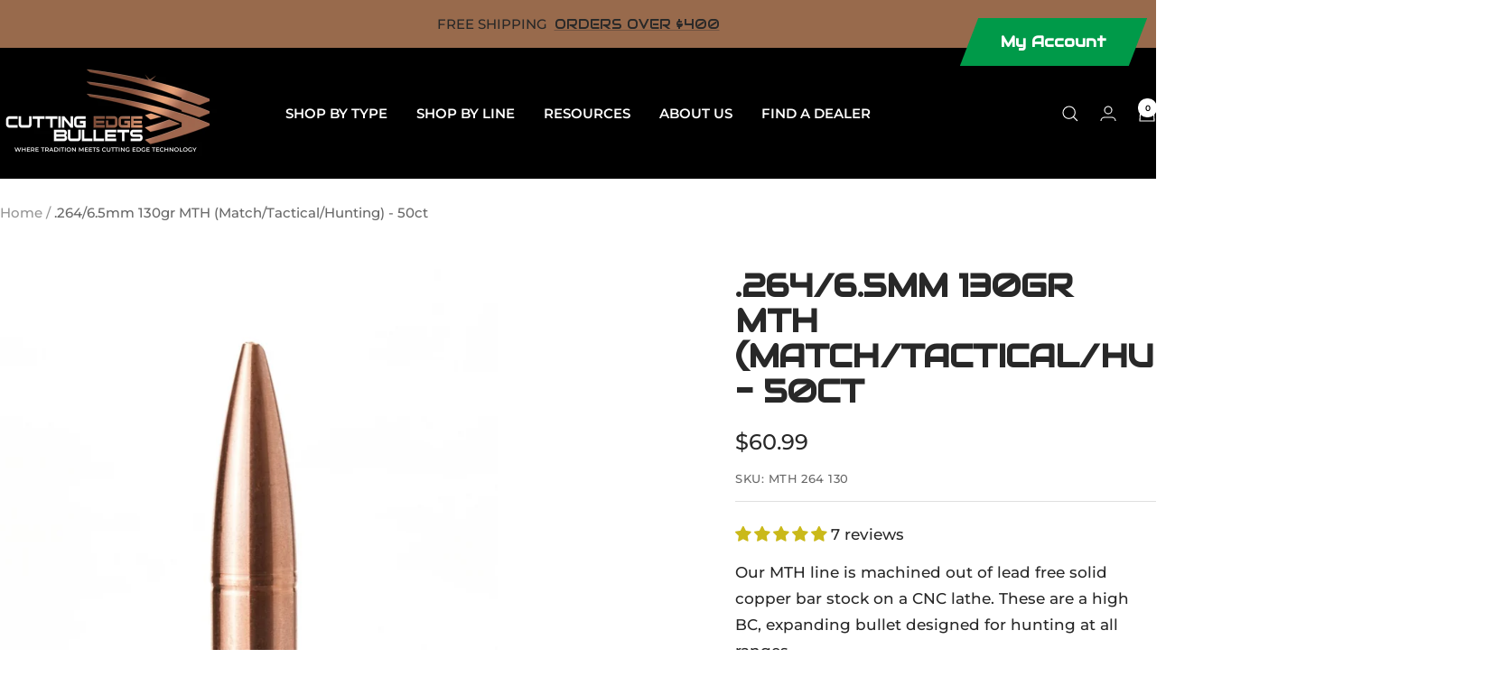

--- FILE ---
content_type: text/html; charset=utf-8
request_url: https://cuttingedgebullets.com/products/264-6-5mm-130gr-mth-match-tactical-hunting
body_size: 86007
content:
<!doctype html><html class="no-js" lang="en" dir="ltr">
  <head>
    <!-- heatmap.com snippet -->
<style>
  .smart-cart--enabled #CartDrawer {
  display: none;
}
</style>
<script>
  (function() {      
    var _heatmap_paq = window._heatmap_paq = window._heatmap_paq || [];
    var heatUrl = window.heatUrl = "https://dashboard.heatmap.com/";
    function hLoadInitialScript(url) {
      var script = document.createElement("script"); script.type = "text/javascript"; 
      script.src = url; script.async = false; script.defer = true; document.head.appendChild(script);
    }
    hLoadInitialScript(heatUrl+"preprocessor.min.js?sid=2128");
    setTimeout(function() {
      if(typeof _heatmap_paq !== "object" || _heatmap_paq.length == 0) {     
        _heatmap_paq.push(["setTrackerUrl", heatUrl+"heatmap.php"]);
        hLoadInitialScript(heatUrl+"heatmap-light.min.js?sid=2128");
      }
    }, 1000);
  })();
</script>
<!-- End heatmap.com snippet Code -->
    
    <meta charset="utf-8">
    <meta
      name="viewport"
      content="width=device-width, initial-scale=1.0, height=device-height, minimum-scale=1.0, maximum-scale=1.0"
    >
    <meta name="theme-color" content="#000000">

    <title>
      Cutting Edge Bullets .264/6.5mm 130gr MTH Solid Copper Hunting Bullet
    </title><meta name="description" content=".264/6.5mm 130gr MTH solid copper bullet for hunting and target use. This lead-free, solid copper match-grade projectile is for hunting and target use. This lead-free, high BC projectile provides superior terminal performance for both close-range and long-range hunting. Our Patented SealTite band also makes it an excellent choice for match and competition use."><link rel="canonical" href="https://cuttingedgebullets.com/products/264-6-5mm-130gr-mth-match-tactical-hunting"><link rel="shortcut icon" href="//cuttingedgebullets.com/cdn/shop/files/favicon_96x96.png?v=1698182841" type="image/png"><link rel="preconnect" href="https://cdn.shopify.com">
    <link rel="dns-prefetch" href="https://productreviews.shopifycdn.com">
    <link rel="dns-prefetch" href="https://www.google-analytics.com">
    <link href="https://fonts.googleapis.com/css2?family=Audiowide&display=swap" rel="stylesheet"><link rel="preconnect" href="https://fonts.shopifycdn.com" crossorigin><link rel="preload" as="style" href="//cuttingedgebullets.com/cdn/shop/t/26/assets/theme.css?v=11537892256567327831766520371">
    <link rel="preload" as="script" href="//cuttingedgebullets.com/cdn/shop/t/26/assets/vendor.js?v=32643890569905814191709271451">
    <link rel="preload" as="script" href="//cuttingedgebullets.com/cdn/shop/t/26/assets/theme.js?v=19239000863286168821709287149"><link rel="preload" as="fetch" href="/products/264-6-5mm-130gr-mth-match-tactical-hunting.js" crossorigin><link rel="preload" as="script" href="//cuttingedgebullets.com/cdn/shop/t/26/assets/flickity.js?v=176646718982628074891709271451"><meta property="og:type" content="product">
  <meta property="og:title" content=".264/6.5mm 130gr MTH (Match/Tactical/Hunting) - 50ct">
  <meta property="product:price:amount" content="60.99">
  <meta property="product:price:currency" content="USD"><meta property="og:image" content="http://cuttingedgebullets.com/cdn/shop/products/mth_264_130-xs_1.jpg?v=1696523502">
  <meta property="og:image:secure_url" content="https://cuttingedgebullets.com/cdn/shop/products/mth_264_130-xs_1.jpg?v=1696523502">
  <meta property="og:image:width" content="900">
  <meta property="og:image:height" content="1200"><meta property="og:description" content=".264/6.5mm 130gr MTH solid copper bullet for hunting and target use. This lead-free, solid copper match-grade projectile is for hunting and target use. This lead-free, high BC projectile provides superior terminal performance for both close-range and long-range hunting. Our Patented SealTite band also makes it an excellent choice for match and competition use."><meta property="og:url" content="https://cuttingedgebullets.com/products/264-6-5mm-130gr-mth-match-tactical-hunting">
<meta property="og:site_name" content="Cutting Edge Bullets"><meta name="twitter:card" content="summary"><meta name="twitter:title" content=".264/6.5mm 130gr MTH (Match/Tactical/Hunting) - 50ct">
  <meta name="twitter:description" content="50ct 
Our MTH® line is machined out of lead free solid copper bar stock on a CNC lathe. These are a high BC, expanding bullet designed for hunting at all ranges. A unique feature of this bullet is our patented SealTite® band which is a band slightly larger than caliber diameter around the bullet which was designed to eliminate fliers by preventing gas blow-by. The SealTite® band also decreases copper fouling which is typically associated with mono metal bullets.
These bullets do not mushroom, but instead, fracture. After 1-2&quot; of penetration, 3-4 petals will break off and radiate outward from the main wound channel about 2-3&quot; creating massive trauma. They will expand down to 1600fps.
The required twist rate for this bullet is 1:7&quot; or faster."><meta name="twitter:image" content="https://cuttingedgebullets.com/cdn/shop/products/mth_264_130-xs_1_1200x1200_crop_center.jpg?v=1696523502">
  <meta name="twitter:image:alt" content="copper hollow point rifle bullet">
    
  <script type="application/ld+json">
  {
    "@context": "https://schema.org",
    "@type": "Product",
    "productID": 8685158269226,
    "offers": [{
          "@type": "Offer",
          "name": "Default Title",
          "availability":"https://schema.org/InStock",
          "price": 60.99,
          "priceCurrency": "USD",
          "priceValidUntil": "2026-02-07","sku": "MTH 264 130",
          "url": "/products/264-6-5mm-130gr-mth-match-tactical-hunting?variant=46774553084202"
        }
],"aggregateRating": {
        "@type": "AggregateRating",
        "ratingValue": "5.0",
        "reviewCount": "7",
        "worstRating": "1.0",
        "bestRating": "5.0"
      },"brand": {
      "@type": "Brand",
      "name": "CuttingEdgeBullets"
    },
    "name": ".264\/6.5mm 130gr MTH (Match\/Tactical\/Hunting) - 50ct",
    "description": "50ct \nOur MTH® line is machined out of lead free solid copper bar stock on a CNC lathe. These are a high BC, expanding bullet designed for hunting at all ranges. A unique feature of this bullet is our patented SealTite® band which is a band slightly larger than caliber diameter around the bullet which was designed to eliminate fliers by preventing gas blow-by. The SealTite® band also decreases copper fouling which is typically associated with mono metal bullets.\nThese bullets do not mushroom, but instead, fracture. After 1-2\" of penetration, 3-4 petals will break off and radiate outward from the main wound channel about 2-3\" creating massive trauma. They will expand down to 1600fps.\nThe required twist rate for this bullet is 1:7\" or faster.",
    "category": "Shop",
    "url": "/products/264-6-5mm-130gr-mth-match-tactical-hunting",
    "sku": "MTH 264 130",
    "image": {
      "@type": "ImageObject",
      "url": "https://cuttingedgebullets.com/cdn/shop/products/mth_264_130-xs_1.jpg?v=1696523502&width=1024",
      "image": "https://cuttingedgebullets.com/cdn/shop/products/mth_264_130-xs_1.jpg?v=1696523502&width=1024",
      "name": "copper hollow point rifle bullet",
      "width": "1024",
      "height": "1024"
    }
  }
  </script>



  <script type="application/ld+json">
  {
    "@context": "https://schema.org",
    "@type": "BreadcrumbList",
  "itemListElement": [{
      "@type": "ListItem",
      "position": 1,
      "name": "Home",
      "item": "https://cuttingedgebullets.com"
    },{
          "@type": "ListItem",
          "position": 2,
          "name": ".264\/6.5mm 130gr MTH (Match\/Tactical\/Hunting) - 50ct",
          "item": "https://cuttingedgebullets.com/products/264-6-5mm-130gr-mth-match-tactical-hunting"
        }]
  }
  </script>


    <link rel="preload" href="//cuttingedgebullets.com/cdn/fonts/saira/saira_i7.14c617913f8956055d9f392a72b02d9e0f41cd37.woff2" as="font" type="font/woff2" crossorigin><link rel="preload" href="//cuttingedgebullets.com/cdn/fonts/montserrat/montserrat_n5.07ef3781d9c78c8b93c98419da7ad4fbeebb6635.woff2" as="font" type="font/woff2" crossorigin><style>
  /* Typography (heading) */
  @font-face {
  font-family: Saira;
  font-weight: 700;
  font-style: italic;
  font-display: swap;
  src: url("//cuttingedgebullets.com/cdn/fonts/saira/saira_i7.14c617913f8956055d9f392a72b02d9e0f41cd37.woff2") format("woff2"),
       url("//cuttingedgebullets.com/cdn/fonts/saira/saira_i7.31da949dcab9f5aba71af88a6b9290c10e31f9d2.woff") format("woff");
}

@font-face {
  font-family: Saira;
  font-weight: 700;
  font-style: italic;
  font-display: swap;
  src: url("//cuttingedgebullets.com/cdn/fonts/saira/saira_i7.14c617913f8956055d9f392a72b02d9e0f41cd37.woff2") format("woff2"),
       url("//cuttingedgebullets.com/cdn/fonts/saira/saira_i7.31da949dcab9f5aba71af88a6b9290c10e31f9d2.woff") format("woff");
}

/* Typography (body) */
  @font-face {
  font-family: Montserrat;
  font-weight: 500;
  font-style: normal;
  font-display: swap;
  src: url("//cuttingedgebullets.com/cdn/fonts/montserrat/montserrat_n5.07ef3781d9c78c8b93c98419da7ad4fbeebb6635.woff2") format("woff2"),
       url("//cuttingedgebullets.com/cdn/fonts/montserrat/montserrat_n5.adf9b4bd8b0e4f55a0b203cdd84512667e0d5e4d.woff") format("woff");
}

@font-face {
  font-family: Montserrat;
  font-weight: 500;
  font-style: italic;
  font-display: swap;
  src: url("//cuttingedgebullets.com/cdn/fonts/montserrat/montserrat_i5.d3a783eb0cc26f2fda1e99d1dfec3ebaea1dc164.woff2") format("woff2"),
       url("//cuttingedgebullets.com/cdn/fonts/montserrat/montserrat_i5.76d414ea3d56bb79ef992a9c62dce2e9063bc062.woff") format("woff");
}

@font-face {
  font-family: Montserrat;
  font-weight: 600;
  font-style: normal;
  font-display: swap;
  src: url("//cuttingedgebullets.com/cdn/fonts/montserrat/montserrat_n6.1326b3e84230700ef15b3a29fb520639977513e0.woff2") format("woff2"),
       url("//cuttingedgebullets.com/cdn/fonts/montserrat/montserrat_n6.652f051080eb14192330daceed8cd53dfdc5ead9.woff") format("woff");
}

@font-face {
  font-family: Montserrat;
  font-weight: 600;
  font-style: italic;
  font-display: swap;
  src: url("//cuttingedgebullets.com/cdn/fonts/montserrat/montserrat_i6.e90155dd2f004112a61c0322d66d1f59dadfa84b.woff2") format("woff2"),
       url("//cuttingedgebullets.com/cdn/fonts/montserrat/montserrat_i6.41470518d8e9d7f1bcdd29a447c2397e5393943f.woff") format("woff");
}

:root {--heading-color: 40, 40, 40;
    --text-color: 40, 40, 40;
    --background: 255, 255, 255;
    --secondary-background: 255, 255, 255;
    --border-color: 223, 223, 223;
    --border-color-darker: 169, 169, 169;
    --success-color: 0, 154, 73;
    --success-background: 204, 235, 219;
    --error-color: 222, 42, 42;
    --error-background: 253, 240, 240;
    --primary-button-background: 152, 106, 76;
    --primary-button-text-color: 255, 255, 255;
    --secondary-button-background: 0, 154, 73;
    --secondary-button-text-color: 40, 40, 40;
    --product-star-rating: 152, 106, 76;
    --product-on-sale-accent: 222, 42, 42;
    --product-sold-out-accent: 111, 113, 155;
    --product-custom-label-background: 152, 106, 76;
    --product-custom-label-text-color: 255, 255, 255;
    --product-custom-label-2-background: 0, 154, 73;
    --product-custom-label-2-text-color: 255, 255, 255;
    --product-low-stock-text-color: 222, 42, 42;
    --product-in-stock-text-color: 130, 46, 158;
    --loading-bar-background: 40, 40, 40;

    /* We duplicate some "base" colors as root colors, which is useful to use on drawer elements or popover without. Those should not be overridden to avoid issues */
    --root-heading-color: 40, 40, 40;
    --root-text-color: 40, 40, 40;
    --root-background: 255, 255, 255;
    --root-border-color: 223, 223, 223;
    --root-primary-button-background: 152, 106, 76;
    --root-primary-button-text-color: 255, 255, 255;

    --base-font-size: 17px;
    --heading-font-family: Saira, sans-serif;
    --heading-font-weight: 700;
    --heading-font-style: italic;
    --heading-text-transform: uppercase;
    --text-font-family: Montserrat, sans-serif;
    --text-font-weight: 500;
    --text-font-style: normal;
    --text-font-bold-weight: 600;

    /* Typography (font size) */
    --heading-xxsmall-font-size: 11px;
    --heading-xsmall-font-size: 11px;
    --heading-small-font-size: 12px;
    --heading-large-font-size: 36px;
    --heading-h1-font-size: 36px;
    --heading-h2-font-size: 30px;
    --heading-h3-font-size: 26px;
    --heading-h4-font-size: 24px;
    --heading-h5-font-size: 20px;
    --heading-h6-font-size: 16px;

    /* Control the look and feel of the theme by changing radius of various elements */
    --button-border-radius: 0px;
    --block-border-radius: 0px;
    --block-border-radius-reduced: 0px;
    --color-swatch-border-radius: 0px;

    /* Button size */
    --button-height: 48px;
    --button-small-height: 40px;

    /* Form related */
    --form-input-field-height: 48px;
    --form-input-gap: 16px;
    --form-submit-margin: 24px;

    /* Product listing related variables */
    --product-list-block-spacing: 32px;

    /* Video related */
    --play-button-background: 255, 255, 255;
    --play-button-arrow: 40, 40, 40;

    /* RTL support */
    --transform-logical-flip: 1;
    --transform-origin-start: left;
    --transform-origin-end: right;

    /* Other */
    --zoom-cursor-svg-url: url(//cuttingedgebullets.com/cdn/shop/t/26/assets/zoom-cursor.svg?v=91546084298280204501709271451);
    --arrow-right-svg-url: url(//cuttingedgebullets.com/cdn/shop/t/26/assets/arrow-right.svg?v=108969577876682560151709271451);
    --arrow-left-svg-url: url(//cuttingedgebullets.com/cdn/shop/t/26/assets/arrow-left.svg?v=75646541227081074131709271451);

    /* Some useful variables that we can reuse in our CSS. Some explanation are needed for some of them:
       - container-max-width-minus-gutters: represents the container max width without the edge gutters
       - container-outer-width: considering the screen width, represent all the space outside the container
       - container-outer-margin: same as container-outer-width but get set to 0 inside a container
       - container-inner-width: the effective space inside the container (minus gutters)
       - grid-column-width: represents the width of a single column of the grid
       - vertical-breather: this is a variable that defines the global "spacing" between sections, and inside the section
                            to create some "breath" and minimum spacing
     */
    --container-max-width: 1600px;
    --container-gutter: 24px;
    --container-max-width-minus-gutters: calc(var(--container-max-width) - (var(--container-gutter)) * 2);
    --container-outer-width: max(calc((100vw - var(--container-max-width-minus-gutters)) / 2), var(--container-gutter));
    --container-outer-margin: var(--container-outer-width);
    --container-inner-width: calc(100vw - var(--container-outer-width) * 2);

    --grid-column-count: 10;
    --grid-gap: 24px;
    --grid-column-width: calc((100vw - var(--container-outer-width) * 2 - var(--grid-gap) * (var(--grid-column-count) - 1)) / var(--grid-column-count));

    --vertical-breather: 28px;
    --vertical-breather-tight: 28px;

    /* Shopify related variables */
    --payment-terms-background-color: #ffffff;
  }

  @media screen and (min-width: 741px) {
    :root {
      --container-gutter: 40px;
      --grid-column-count: 20;
      --vertical-breather: 40px;
      --vertical-breather-tight: 40px;

      /* Typography (font size) */
      --heading-xsmall-font-size: 12px;
      --heading-small-font-size: 13px;
      --heading-large-font-size: 52px;
      --heading-h1-font-size: 48px;
      --heading-h2-font-size: 38px;
      --heading-h3-font-size: 32px;
      --heading-h4-font-size: 24px;
      --heading-h5-font-size: 20px;
      --heading-h6-font-size: 18px;

      /* Form related */
      --form-input-field-height: 52px;
      --form-submit-margin: 32px;

      /* Button size */
      --button-height: 52px;
      --button-small-height: 44px;
    }
  }

  @media screen and (min-width: 1200px) {
    :root {
      --vertical-breather: 48px;
      --vertical-breather-tight: 48px;
      --product-list-block-spacing: 48px;

      /* Typography */
      --heading-large-font-size: 64px;
      --heading-h1-font-size: 56px;
      --heading-h2-font-size: 48px;
      --heading-h3-font-size: 36px;
      --heading-h4-font-size: 30px;
      --heading-h5-font-size: 24px;
      --heading-h6-font-size: 18px;
    }
  }

  @media screen and (min-width: 1600px) {
    :root {
      --vertical-breather: 48px;
      --vertical-breather-tight: 48px;
    }
  }
</style>
    <script>
  // This allows to expose several variables to the global scope, to be used in scripts
  window.themeVariables = {
    settings: {
      direction: "ltr",
      pageType: "product",
      cartCount: 0,
      moneyFormat: "${{amount}}",
      moneyWithCurrencyFormat: "${{amount}} USD",
      showVendor: false,
      discountMode: "saving",
      currencyCodeEnabled: false,
      cartType: "page",
      cartCurrency: "USD",
      mobileZoomFactor: 2.5
    },

    routes: {
      host: "cuttingedgebullets.com",
      rootUrl: "\/",
      rootUrlWithoutSlash: '',
      cartUrl: "\/cart",
      cartAddUrl: "\/cart\/add",
      cartChangeUrl: "\/cart\/change",
      searchUrl: "\/search",
      predictiveSearchUrl: "\/search\/suggest",
      productRecommendationsUrl: "\/recommendations\/products"
    },

    strings: {
      accessibilityDelete: "Delete",
      accessibilityClose: "Close",
      collectionSoldOut: "Sold out",
      collectionDiscount: "Save @savings@",
      productSalePrice: "Sale price",
      productRegularPrice: "Regular price",
      productFormUnavailable: "Unavailable",
      productFormSoldOut: "Sold out",
      productFormPreOrder: "Pre-order",
      productFormAddToCart: "Add to cart",
      searchNoResults: "No results could be found.",
      searchNewSearch: "New search",
      searchProducts: "Products",
      searchArticles: "Journal",
      searchPages: "Pages",
      searchCollections: "Collections",
      cartViewCart: "View cart",
      cartItemAdded: "Item added to your cart!",
      cartItemAddedShort: "Added to your cart!",
      cartAddOrderNote: "Add order note",
      cartEditOrderNote: "Edit order note",
      shippingEstimatorNoResults: "Sorry, we do not ship to your address.",
      shippingEstimatorOneResult: "There is one shipping rate for your address:",
      shippingEstimatorMultipleResults: "There are several shipping rates for your address:",
      shippingEstimatorError: "One or more error occurred while retrieving shipping rates:"
    },

    libs: {
      flickity: "\/\/cuttingedgebullets.com\/cdn\/shop\/t\/26\/assets\/flickity.js?v=176646718982628074891709271451",
      photoswipe: "\/\/cuttingedgebullets.com\/cdn\/shop\/t\/26\/assets\/photoswipe.js?v=132268647426145925301709271451",
      qrCode: "\/\/cuttingedgebullets.com\/cdn\/shopifycloud\/storefront\/assets\/themes_support\/vendor\/qrcode-3f2b403b.js"
    },

    breakpoints: {
      phone: 'screen and (max-width: 740px)',
      tablet: 'screen and (min-width: 741px) and (max-width: 999px)',
      tabletAndUp: 'screen and (min-width: 741px)',
      pocket: 'screen and (max-width: 999px)',
      lap: 'screen and (min-width: 1000px) and (max-width: 1199px)',
      lapAndUp: 'screen and (min-width: 1000px)',
      desktop: 'screen and (min-width: 1200px)',
      wide: 'screen and (min-width: 1400px)'
    }
  };

  window.addEventListener('pageshow', async () => {
    const cartContent = await (await fetch(`${window.themeVariables.routes.cartUrl}.js`, {cache: 'reload'})).json();
    document.documentElement.dispatchEvent(new CustomEvent('cart:refresh', {detail: {cart: cartContent}}));
  });

  if ('noModule' in HTMLScriptElement.prototype) {
    // Old browsers (like IE) that does not support module will be considered as if not executing JS at all
    document.documentElement.className = document.documentElement.className.replace('no-js', 'js');

    requestAnimationFrame(() => {
      const viewportHeight = (window.visualViewport ? window.visualViewport.height : document.documentElement.clientHeight);
      document.documentElement.style.setProperty('--window-height',viewportHeight + 'px');
    });
  }// We save the product ID in local storage to be eventually used for recently viewed section
    try {
      const items = JSON.parse(localStorage.getItem('theme:recently-viewed-products') || '[]');

      // We check if the current product already exists, and if it does not, we add it at the start
      if (!items.includes(8685158269226)) {
        items.unshift(8685158269226);
      }

      localStorage.setItem('theme:recently-viewed-products', JSON.stringify(items.slice(0, 20)));
    } catch (e) {
      // Safari in private mode does not allow setting item, we silently fail
    }</script>

    <link rel="stylesheet" href="//cuttingedgebullets.com/cdn/shop/t/26/assets/theme.css?v=11537892256567327831766520371">

    <script src="//cuttingedgebullets.com/cdn/shop/t/26/assets/vendor.js?v=32643890569905814191709271451" defer></script>
    <script src="//cuttingedgebullets.com/cdn/shop/t/26/assets/theme.js?v=19239000863286168821709287149" defer></script>
    <script src="//cuttingedgebullets.com/cdn/shop/t/26/assets/custom.js?v=167639537848865775061709271451" defer></script>

    <script>window.performance && window.performance.mark && window.performance.mark('shopify.content_for_header.start');</script><meta id="shopify-digital-wallet" name="shopify-digital-wallet" content="/83871858986/digital_wallets/dialog">
<link rel="alternate" type="application/json+oembed" href="https://cuttingedgebullets.com/products/264-6-5mm-130gr-mth-match-tactical-hunting.oembed">
<script async="async" src="/checkouts/internal/preloads.js?locale=en-US"></script>
<script id="shopify-features" type="application/json">{"accessToken":"2e8c17d6ff7d8f5412717518fa23c339","betas":["rich-media-storefront-analytics"],"domain":"cuttingedgebullets.com","predictiveSearch":true,"shopId":83871858986,"locale":"en"}</script>
<script>var Shopify = Shopify || {};
Shopify.shop = "cuttingedgebullets.myshopify.com";
Shopify.locale = "en";
Shopify.currency = {"active":"USD","rate":"1.0"};
Shopify.country = "US";
Shopify.theme = {"name":"FOCAL- SDS 2\/16\/24 -- WPD_BDR","id":165836063018,"schema_name":"Focal","schema_version":"11.0.0","theme_store_id":714,"role":"main"};
Shopify.theme.handle = "null";
Shopify.theme.style = {"id":null,"handle":null};
Shopify.cdnHost = "cuttingedgebullets.com/cdn";
Shopify.routes = Shopify.routes || {};
Shopify.routes.root = "/";</script>
<script type="module">!function(o){(o.Shopify=o.Shopify||{}).modules=!0}(window);</script>
<script>!function(o){function n(){var o=[];function n(){o.push(Array.prototype.slice.apply(arguments))}return n.q=o,n}var t=o.Shopify=o.Shopify||{};t.loadFeatures=n(),t.autoloadFeatures=n()}(window);</script>
<script id="shop-js-analytics" type="application/json">{"pageType":"product"}</script>
<script defer="defer" async type="module" src="//cuttingedgebullets.com/cdn/shopifycloud/shop-js/modules/v2/client.init-shop-cart-sync_WVOgQShq.en.esm.js"></script>
<script defer="defer" async type="module" src="//cuttingedgebullets.com/cdn/shopifycloud/shop-js/modules/v2/chunk.common_C_13GLB1.esm.js"></script>
<script defer="defer" async type="module" src="//cuttingedgebullets.com/cdn/shopifycloud/shop-js/modules/v2/chunk.modal_CLfMGd0m.esm.js"></script>
<script type="module">
  await import("//cuttingedgebullets.com/cdn/shopifycloud/shop-js/modules/v2/client.init-shop-cart-sync_WVOgQShq.en.esm.js");
await import("//cuttingedgebullets.com/cdn/shopifycloud/shop-js/modules/v2/chunk.common_C_13GLB1.esm.js");
await import("//cuttingedgebullets.com/cdn/shopifycloud/shop-js/modules/v2/chunk.modal_CLfMGd0m.esm.js");

  window.Shopify.SignInWithShop?.initShopCartSync?.({"fedCMEnabled":true,"windoidEnabled":true});

</script>
<script>(function() {
  var isLoaded = false;
  function asyncLoad() {
    if (isLoaded) return;
    isLoaded = true;
    var urls = ["https:\/\/app.tncapp.com\/get_script\/6d984c86f15e11eeaa1adafda805ff94.js?v=801329\u0026shop=cuttingedgebullets.myshopify.com","\/\/cdn.shopify.com\/proxy\/8cc2e810f0b25216f6319964873954550b9b1e0cbb170b828abfc6c25423a341\/app.bixgrow.com\/scripttag\/bixgrow-friend-reward-popup.js?shop=cuttingedgebullets.myshopify.com\u0026sp-cache-control=cHVibGljLCBtYXgtYWdlPTkwMA","https:\/\/storage.nfcube.com\/instafeed-7966a6520c2bb6b1a1b7c35c727fa772.js?shop=cuttingedgebullets.myshopify.com","https:\/\/admin.revenuehunt.com\/embed.js?shop=cuttingedgebullets.myshopify.com"];
    for (var i = 0; i < urls.length; i++) {
      var s = document.createElement('script');
      s.type = 'text/javascript';
      s.async = true;
      s.src = urls[i];
      var x = document.getElementsByTagName('script')[0];
      x.parentNode.insertBefore(s, x);
    }
  };
  if(window.attachEvent) {
    window.attachEvent('onload', asyncLoad);
  } else {
    window.addEventListener('load', asyncLoad, false);
  }
})();</script>
<script id="__st">var __st={"a":83871858986,"offset":-25200,"reqid":"76d448f9-91f4-47af-b160-486f425c0e6b-1769637701","pageurl":"cuttingedgebullets.com\/products\/264-6-5mm-130gr-mth-match-tactical-hunting","u":"6319ce08e696","p":"product","rtyp":"product","rid":8685158269226};</script>
<script>window.ShopifyPaypalV4VisibilityTracking = true;</script>
<script id="captcha-bootstrap">!function(){'use strict';const t='contact',e='account',n='new_comment',o=[[t,t],['blogs',n],['comments',n],[t,'customer']],c=[[e,'customer_login'],[e,'guest_login'],[e,'recover_customer_password'],[e,'create_customer']],r=t=>t.map((([t,e])=>`form[action*='/${t}']:not([data-nocaptcha='true']) input[name='form_type'][value='${e}']`)).join(','),a=t=>()=>t?[...document.querySelectorAll(t)].map((t=>t.form)):[];function s(){const t=[...o],e=r(t);return a(e)}const i='password',u='form_key',d=['recaptcha-v3-token','g-recaptcha-response','h-captcha-response',i],f=()=>{try{return window.sessionStorage}catch{return}},m='__shopify_v',_=t=>t.elements[u];function p(t,e,n=!1){try{const o=window.sessionStorage,c=JSON.parse(o.getItem(e)),{data:r}=function(t){const{data:e,action:n}=t;return t[m]||n?{data:e,action:n}:{data:t,action:n}}(c);for(const[e,n]of Object.entries(r))t.elements[e]&&(t.elements[e].value=n);n&&o.removeItem(e)}catch(o){console.error('form repopulation failed',{error:o})}}const l='form_type',E='cptcha';function T(t){t.dataset[E]=!0}const w=window,h=w.document,L='Shopify',v='ce_forms',y='captcha';let A=!1;((t,e)=>{const n=(g='f06e6c50-85a8-45c8-87d0-21a2b65856fe',I='https://cdn.shopify.com/shopifycloud/storefront-forms-hcaptcha/ce_storefront_forms_captcha_hcaptcha.v1.5.2.iife.js',D={infoText:'Protected by hCaptcha',privacyText:'Privacy',termsText:'Terms'},(t,e,n)=>{const o=w[L][v],c=o.bindForm;if(c)return c(t,g,e,D).then(n);var r;o.q.push([[t,g,e,D],n]),r=I,A||(h.body.append(Object.assign(h.createElement('script'),{id:'captcha-provider',async:!0,src:r})),A=!0)});var g,I,D;w[L]=w[L]||{},w[L][v]=w[L][v]||{},w[L][v].q=[],w[L][y]=w[L][y]||{},w[L][y].protect=function(t,e){n(t,void 0,e),T(t)},Object.freeze(w[L][y]),function(t,e,n,w,h,L){const[v,y,A,g]=function(t,e,n){const i=e?o:[],u=t?c:[],d=[...i,...u],f=r(d),m=r(i),_=r(d.filter((([t,e])=>n.includes(e))));return[a(f),a(m),a(_),s()]}(w,h,L),I=t=>{const e=t.target;return e instanceof HTMLFormElement?e:e&&e.form},D=t=>v().includes(t);t.addEventListener('submit',(t=>{const e=I(t);if(!e)return;const n=D(e)&&!e.dataset.hcaptchaBound&&!e.dataset.recaptchaBound,o=_(e),c=g().includes(e)&&(!o||!o.value);(n||c)&&t.preventDefault(),c&&!n&&(function(t){try{if(!f())return;!function(t){const e=f();if(!e)return;const n=_(t);if(!n)return;const o=n.value;o&&e.removeItem(o)}(t);const e=Array.from(Array(32),(()=>Math.random().toString(36)[2])).join('');!function(t,e){_(t)||t.append(Object.assign(document.createElement('input'),{type:'hidden',name:u})),t.elements[u].value=e}(t,e),function(t,e){const n=f();if(!n)return;const o=[...t.querySelectorAll(`input[type='${i}']`)].map((({name:t})=>t)),c=[...d,...o],r={};for(const[a,s]of new FormData(t).entries())c.includes(a)||(r[a]=s);n.setItem(e,JSON.stringify({[m]:1,action:t.action,data:r}))}(t,e)}catch(e){console.error('failed to persist form',e)}}(e),e.submit())}));const S=(t,e)=>{t&&!t.dataset[E]&&(n(t,e.some((e=>e===t))),T(t))};for(const o of['focusin','change'])t.addEventListener(o,(t=>{const e=I(t);D(e)&&S(e,y())}));const B=e.get('form_key'),M=e.get(l),P=B&&M;t.addEventListener('DOMContentLoaded',(()=>{const t=y();if(P)for(const e of t)e.elements[l].value===M&&p(e,B);[...new Set([...A(),...v().filter((t=>'true'===t.dataset.shopifyCaptcha))])].forEach((e=>S(e,t)))}))}(h,new URLSearchParams(w.location.search),n,t,e,['guest_login'])})(!0,!0)}();</script>
<script integrity="sha256-4kQ18oKyAcykRKYeNunJcIwy7WH5gtpwJnB7kiuLZ1E=" data-source-attribution="shopify.loadfeatures" defer="defer" src="//cuttingedgebullets.com/cdn/shopifycloud/storefront/assets/storefront/load_feature-a0a9edcb.js" crossorigin="anonymous"></script>
<script data-source-attribution="shopify.dynamic_checkout.dynamic.init">var Shopify=Shopify||{};Shopify.PaymentButton=Shopify.PaymentButton||{isStorefrontPortableWallets:!0,init:function(){window.Shopify.PaymentButton.init=function(){};var t=document.createElement("script");t.src="https://cuttingedgebullets.com/cdn/shopifycloud/portable-wallets/latest/portable-wallets.en.js",t.type="module",document.head.appendChild(t)}};
</script>
<script data-source-attribution="shopify.dynamic_checkout.buyer_consent">
  function portableWalletsHideBuyerConsent(e){var t=document.getElementById("shopify-buyer-consent"),n=document.getElementById("shopify-subscription-policy-button");t&&n&&(t.classList.add("hidden"),t.setAttribute("aria-hidden","true"),n.removeEventListener("click",e))}function portableWalletsShowBuyerConsent(e){var t=document.getElementById("shopify-buyer-consent"),n=document.getElementById("shopify-subscription-policy-button");t&&n&&(t.classList.remove("hidden"),t.removeAttribute("aria-hidden"),n.addEventListener("click",e))}window.Shopify?.PaymentButton&&(window.Shopify.PaymentButton.hideBuyerConsent=portableWalletsHideBuyerConsent,window.Shopify.PaymentButton.showBuyerConsent=portableWalletsShowBuyerConsent);
</script>
<script>
  function portableWalletsCleanup(e){e&&e.src&&console.error("Failed to load portable wallets script "+e.src);var t=document.querySelectorAll("shopify-accelerated-checkout .shopify-payment-button__skeleton, shopify-accelerated-checkout-cart .wallet-cart-button__skeleton"),e=document.getElementById("shopify-buyer-consent");for(let e=0;e<t.length;e++)t[e].remove();e&&e.remove()}function portableWalletsNotLoadedAsModule(e){e instanceof ErrorEvent&&"string"==typeof e.message&&e.message.includes("import.meta")&&"string"==typeof e.filename&&e.filename.includes("portable-wallets")&&(window.removeEventListener("error",portableWalletsNotLoadedAsModule),window.Shopify.PaymentButton.failedToLoad=e,"loading"===document.readyState?document.addEventListener("DOMContentLoaded",window.Shopify.PaymentButton.init):window.Shopify.PaymentButton.init())}window.addEventListener("error",portableWalletsNotLoadedAsModule);
</script>

<script type="module" src="https://cuttingedgebullets.com/cdn/shopifycloud/portable-wallets/latest/portable-wallets.en.js" onError="portableWalletsCleanup(this)" crossorigin="anonymous"></script>
<script nomodule>
  document.addEventListener("DOMContentLoaded", portableWalletsCleanup);
</script>

<link id="shopify-accelerated-checkout-styles" rel="stylesheet" media="screen" href="https://cuttingedgebullets.com/cdn/shopifycloud/portable-wallets/latest/accelerated-checkout-backwards-compat.css" crossorigin="anonymous">
<style id="shopify-accelerated-checkout-cart">
        #shopify-buyer-consent {
  margin-top: 1em;
  display: inline-block;
  width: 100%;
}

#shopify-buyer-consent.hidden {
  display: none;
}

#shopify-subscription-policy-button {
  background: none;
  border: none;
  padding: 0;
  text-decoration: underline;
  font-size: inherit;
  cursor: pointer;
}

#shopify-subscription-policy-button::before {
  box-shadow: none;
}

      </style>

<script>window.performance && window.performance.mark && window.performance.mark('shopify.content_for_header.end');</script>
  

<!-- BEGIN app block: shopify://apps/pumper-bundles/blocks/app-embed/0856870d-2aca-4b1e-a662-cf1797f61270 --><meta name="format-detection" content="telephone=no">

  

  

  
  



<!-- END app block --><!-- BEGIN app block: shopify://apps/hulk-form-builder/blocks/app-embed/b6b8dd14-356b-4725-a4ed-77232212b3c3 --><!-- BEGIN app snippet: hulkapps-formbuilder-theme-ext --><script type="text/javascript">
  
  if (typeof window.formbuilder_customer != "object") {
        window.formbuilder_customer = {}
  }

  window.hulkFormBuilder = {
    form_data: {"form_DQYAZC5wwCb09EV4c8M0wA":{"uuid":"DQYAZC5wwCb09EV4c8M0wA","form_name":"LOAD DATA REQUEST","form_data":{"div_back_gradient_1":"#fff","div_back_gradient_2":"#fff","back_color":"#fff","form_title":"\u003ch3\u003eLoad Data Request\u003cbr \/\u003e\n\u0026nbsp;\u003c\/h3\u003e\n","form_submit":"Submit","after_submit":"hideAndmessage","after_submit_msg":"\u003cp\u003eThank you for your inquiry! Someone will get back to you with the requested data as soon as possible! Be advised that due to the high volume of requests we are currently receiving, response times could be as long as 1 week.\u0026nbsp;\u003c\/p\u003e\n","captcha_enable":"yes","label_style":"blockLabels","input_border_radius":"2","back_type":"transparent","input_back_color":"#fff","input_back_color_hover":"#fff","back_shadow":"none","label_font_clr":"#333333","input_font_clr":"#333333","button_align":"fullBtn","button_clr":"#fff","button_back_clr":"#986a4c","button_border_radius":"2","form_width":"600px","form_border_size":"2","form_border_clr":"#c7c7c7","form_border_radius":"1","label_font_size":"14","input_font_size":"12","button_font_size":"16","form_padding":"35","input_border_color":"#ccc","input_border_color_hover":"#ccc","btn_border_clr":"#986a4c","btn_border_size":"1","form_name":"LOAD DATA REQUEST","":"support@cuttingedgebullets.com","form_access_message":"\u003cp\u003ePlease login to access the form\u003cbr\u003eDo not have an account? Create account\u003c\/p\u003e","form_description":"","captcha_honeypot":"no","captcha_version_3_enable":"no","label_font_family":"Audiowide","formElements":[{"type":"text","position":0,"label":"First Name","customClass":"","halfwidth":"yes","Conditions":{},"page_number":1},{"type":"text","position":1,"label":"Last Name","halfwidth":"yes","Conditions":{},"page_number":1},{"type":"email","position":2,"label":"Email","required":"yes","email_confirm":"yes","Conditions":{},"page_number":1},{"Conditions":{},"type":"select","position":3,"label":"Bullet ","values":"DGBR 440 450 (.440 450gr Safari Solid)\nDGBR 458 400 700 (.458 400gr 700NP Safari Solid)\nDGBR DN01 BBW 13 (.348 200gr Safari Solid)\nDGBR K05 BBW13 (.423 350gr Safari Solid)\nDGBR K07 BBW13 (.423 400gr Safari Solid)\nDGBR L01 BBW#13 (.375 300gr Safari Solid)\nDGBR N02 BBW#13 (.366\/9.3mm 280gr Safari Solid)\nDGBR NS01 BBW#13  (.550 700gr Safari Solid)\nDGBR Q01NE BBW#13 (.409 400gr Safari Solid-Nitro Express)\nDGBR Q05 BBW#13 (.411 400gr Safari Solid)\nDGBR Q07 BBW#13 (.411 350gr Safari Solid)\nDGBR R01 BBW#13 (.416 350gr Safari Solid)\nDGBR R03 BBW#13 (.416 400gr Safari Solid)\nDGBR S01 BBW#13 (.458 450gr Safari Solid)\nDGBR S05NE BBW#13 (.457 480gr Safari Solid-Nitro Express)\nDGBR S07 BBW#13 (.458 500gr Safari Solid)\nDGBR S10LG BBW#13 (.458 400gr Lever Gun Safari Solid)\nDGBR S15 BBW#13 (.458 325gr Safari Solid)\nDGBR S17LG BBW#13 (.458 325gr Lever Gun Safari Solid)\nDGBR T04NE BBW#13 (.474 500gr Safari Solid-Nitro Express)\nDGBR T06SS BBW#13 (.474 350gr Safari Solid)\nDGBR W08 BBW#13 (.500 500gr Safari Solid)\nDGBR W13LG BBW#13 (.500 405gr Lever Gun Safari Solid)\nDGBR W17 BBW#13 (.500 550gr Safari Solid)\nDGBR W18SS BBW#13 (.500 375gr Safari Solid)\nDGBR W26 BBW#13 (.500 450gr Safari Solid)\nDGBR WX01 BBW#13 (.505 525gr Safari Solid)\nDGBR X04NE BBW#13  (.510 570gr Safar Solid-Nitro Express)\nDGBR X08NE BBW#13  (.510 510gr Safari Solid- Nitro Express)\nDGBR X10LG BBW#13  (.510 400gr Lever Gun Safari Solid)\nDGBR Y01NE BBW#13  (.585 750gr Safari Solid-Nitro Express)\nDGBR Y04NE BBW #13  (.585 650gr Safari Solid-Nitro Express)\nDGBR Z04NE BBW#13  (.620 900gr Safari Solid-Nitro Express)\nDGBR-HP DN02 BBW 13 (.348 175gr Safari Raptor)\nDGBR-HP K05CA BBW#13 (.423 257gr Flat Base Raptor)\nDGBR-HP K06 BBW13 (.423 325gr Safari Raptor)\nDGBR-HP K08 BBW13 (.423 375gr Safari Raptor)\nDGBR-HP L03 BBW#13 (.375 275gr Safari Raptor)\nDGBR-HP L04 TSG BBW#13 (.375 275gr TSG Safari Raptor)\nDGBR-HP N04 BBW#13 (.366\/9.3mm 255gr Safari Raptor)\nDGBR-HP N05 TSG BBW#13 (.366\/9.3mm 255gr TSG Safari Raptor)\nDGBR-HP Q04 BBW#13 (.411 370gr Safari Raptor)\nDGBR-HP Q06 BBW#13 (.411 320gr Safari Raptor)\nDGBR-HP Q08NE BBW#13 (.409 370gr Safari Raptor - Nitro Express)\nDGBR-HP R05 BBW#13 (.416 325gr Safari Raptor)\nDGBR-HP R06 BBW#13 (.416 370gr Safari Raptor)\nDGBR-HP R07 BBW#13 (.416 300gr Safari Raptor)\nDGBR-HP R08 BBW#13 (.416 225gr Safari Raptor)\nDGBR-HP S08 BBW#13 (.458 470gr Safari Raptor)\nDGBR-HP S09 BBW#13 (.458 420gr Safari Raptor)\nDGBR-HP S14NE BBW#13 (.457 450gr Safari Raptor-Nitro Express)\nDGBR-HP S16LG BBW#13 (.458 295gr Lever Gun-Safari Raptor)\nDGBR-HP S18LG BBW#13 (.458 370gr Lever Gun-Safari Raptor)\nDGBR-HP S19SS BBW#13 (.458 295gr Super Short-Safari Raptor)\nDGBR-HP S20LG BBW#13 (.458 250gr Lever Gun-Safari Raptor)\nDGBR-HP T05NE BBW#13 (.474 460gr Safari Raptor- Nitro Express)\nDGBR-HP T07SS BBW#13 (.474 320gr Super Short-Safari Raptor)\nDGBR-HP W20 BBW#13 (.500 450gr Safari Raptor)\nDGBR-HP W21LG BBW#13 (.500 365gr Lever Gun Safari Raptor)\nDGBR-HP W23SS BBW#13 (.500 335gr Safari Raptor Super Short)\nDGBR-HP W27 BBW#13 (.500 410gr Safari Raptor)\nDGBR-HP WX02 BBW#13 (.505 485gr Safari Raptor)\nDGBR-HP X06NE BBW#13  (.510 530gr Safari Raptor- Nitro Express)\nDGBR-HP X07NE BBW#13  (.510 475gr Safari Raptor-Nitro Express)\nDGBR-HP X09LG BBW#13  (.510 350gr Safari Raptor)\nDGBR-HP Y03NE BBW#13  (.585 700gr Safari Raptor-Nitro Express)\nDGBR-HP Y05NE BBW #13  (.585 600gr Safari Raptor-Nitro Express)\nDGBR-HP Z05NE BBW#13  (.620 825gr Safari Raptor-Nitro Express)\nDGSC 348 200 BBW#13 (.348 200gr Copper Safari Solid)\nDGSC C180 BBW#13 (.308 180gr-Copper Safari Solid)\nDGSC C210 BBW#13 (.308 210gr-Copper Safari Solid)\nDGSC G130 BBW#13 (.264\/6.5mm 130gr-Copper Safari Solid)\nDGSC G155 BBW 13 (.264\/6.5mm 155gr-Copper Safari Solid)\nDGSC-HP 348 175 BBW#13 (.348 175gr Copper Safari Raptor)\nER 350 160 CU RAPTOR (.355 160gr ER (Extended Range) Raptor)\nER A45 Cu RAPTOR (.224 45gr ER (Extended Range) Raptor)\nER A60 Cu RAPTOR (.224 60gr ER (Extended Range) Raptor)\nER C135 Cu RAPTOR (.308 135gr ER (Extended Range) Raptor)\nER C150 Cu RAPTOR (.308 150gr ER (Extended Range) Raptor)\nER D176 RAPTOR (.338 176gr ER (Extended Range) RAPTOR)\nER D185 Cu TSG RAPTOR (.338 185gr TSG ER (Extended Range) Raptor)\nER D225 Cu TSG RAPTOR (.338 225gr ER (Extended Range) Raptor)\nER E150 RAPTOR (.358 150gr ER (Extended Range) RAPTOR)\nER E153 LG Cu RAPTOR (.358 153gr ER (Extended Range) Raptor LEVER GUN)\nER E160 Cu RAPTOR (.358 160gr ER (Extended Range) Raptor)\nER F60 Cu RAPTOR (.243 60gr ER (Extended Range) Raptor)\nER G110 ER Cu RAPTOR (.264\/6.5mm 110gr ER (Extended Range) Raptor)\nER H115 ER CU RAPTOR (.277\/6.8mm 115gr ER (Extended Range) Raptor)\nER H82 RAPTOR (.277\/6.8mm 82gr ER (Extended Range) RAPTOR)\nER H82 TSG RAPTOR (.277\/6.8mm 82gr TSG ER (Extended Range) RAPTOR)\nER H90 Cu RAPTOR (.277\/6.8mm 90gr ER (Extended Range) Raptor)\nER I90 Cu RAPTOR (.257 90gr ER (Extended Range) Raptor)\nER J120 Cu RAPTOR (.284\/7mm 120gr ER (Extended Range) Raptor)\nER J135 Cu RAPTOR (.284\/7mm 135gr ER (Extended Range) Raptor)\nER L235 RAPTOR (.375 235gr ER (Extended Range) RAPTOR)\nESP A40 RAPTOR (.224 40gr ESP Raptor)\nESP A50 RAPTOR (.224 50gr ESP Raptor)\nESP C100 RAPTOR (.308 100gr ESP Raptor)\nESP C100LG RAPTOR (.308 100gr Lever Gun ESP Raptor)\nESP C130 RAPTOR (.308 130gr ESP Raptor)\nESP C130LG RAPTOR (.308 130gr Lever Gun ESP Raptor)\nESP C145 RAPTOR (.308 145gr ESP Raptor)\nESP CM100 RAPTOR (.311 100gr ESP Raptor)\nESP CM130 RAPTOR (.311 130gr ESP Raptor)\nESP D175 RAPTOR (.338 175gr ESP Raptor)\nESP D200 RAPTOR (.338 200gr ESP Raptor)\nESP D225 RAPTOR (.338 225gr ESP Raptor)\nESP F55 RAPTOR (.243\/6mm 55gr ESP Raptor)\nESP F65 RAPTOR (.243\/6mm 65gr ESP Raptor)\nESP G100 RAPTOR (.264\/6.5mm 100gr ESP Raptor)\nESP H100 RAPTOR (.277\/6.8mm 100gr ESP Raptor)\nESP H110 RAPTOR (.277\/6.8mm 110gr ESP Raptor)\nESP I70 RAPTOR (.257 70gr ESP Raptor)\nESP I80 RAPTOR (.257 80gr ESP Raptor)\nESP J115 RAPTOR (.284\/7mm 115gr ESP Raptor)\nESP J130 RAPTOR (.284\/7mm 130gr ESP Raptor)\nESP K300 RAPTOR (.423 300gr ESP Safari Raptor)\nESP L230 RAPTOR (.375 230gr ESP Raptor)\nESP M175 RAPTOR (.323\/8mm 175gr ESP Raptor)\nESP N210 RAPTOR (.366\/9.3mm 210gr ESP Raptor)\nESP R300 RAPTOR (.416 300gr ESP Safari Raptor)\nESP S300 RAPTOR (.458 300gr ESP Safari Raptor)\nESP W350 RAPTOR (.500 350gr ESP Safari Raptor)\nFB 228 60 RAPTOR (.228 60gr FB Raptor)\nFB 228 66 (.228 66gr FB SOLID)\nFB 308 100 RAPTOR (.308 100gr Flat Base Raptor)\nFB 308 110 CuLG (.308 110gr Flat Base Copper Raptor)\nFB 308 130 RAPTOR (.308 130gr Flat Base Raptor)\nFB 308 135 CuLG (.308 135gr Flat Base Copper Raptor)\nFB 308 150 RAPTOR (.308 150gr Flat Base Raptor)\nFB 308 190 SS (.308 190gr SUBSONIC Raptor)\nFB 308 215 SS (.308 215gr SUBSONIC Raptor)\nFB 308 230 SS (.308 230gr SUBSONIC Raptor)\nFB 338 300 SS (8.6mm\/.338 300gr SUBSONIC Raptor)\nFB 338 345 SS (8.6mm\/.338 345gr SUBSONIC Raptor)\nFB 366 200 RAPTOR (.366(9.3mm) 200gr Flat Base Raptor)\nFB 452 160 Cu RAPTOR (.452 160gr Flat Base Raptor)\nFB 452 250 Cu RAPTOR (.452 250gr Flat Base Raptor)\nFB A55 RAPTOR (.224 55gr FB Raptor)\nFB M.308 190 SS (.308 190gr SUBSONIC Flat Base Maximus)\nFB M.308 220 SS (.308 220gr SUBSONIC Flat Base Maximus)\nFB M.338 280 SS (338 ARC 280gr SUBSONIC Flat Base Maximus)\nFB M.338 305 SS (8.6mm\/.338 305gr SUBSONIC Flat Base Maximus)\nFB M.338 340 SS (8.6mm\/.338 340gr SUBSONIC Flat Base Maximus)\nFB S258 RAPTOR (.458 258gr Flat Base Raptor)\nFB S265 Cu RAPTOR (.458 265gr Flat Base Raptor)\nFBH 224 40 (.224 40gr Flat Base MTH)\nHGHP 22 30 (.224 30gr Handgun Raptor)\nHGHP 22 32 (.224 32gr MTH)\nHGHP 357 105 (.357 105gr Handgun Raptor)\nHGHP 357 140 (.357 140gr Handgun Raptor)\nHGHP 375 200 (.375 200gr Handgun Raptor)\nHGHP 380 75 (.355 (.380ACP) 75gr Handgun Raptor)\nHGHP 40 120 (.400 120gr Handgun Raptor)\nHGHP 40 150 (.400 150gr Handgun Raptor)\nHGHP 41 135 (.41 135gr Handgun Raptor)\nHGHP 41 180 (.41 180gr Handgun Raptor)\nHGHP 44 150 (.44 150gr Handgun Raptor)\nHGHP 44 200 (.44 200gr Handgun Raptor)\nHGHP 45 150 (.45 150gr Handgun Raptor)\nHGHP 45 240 (.45 240gr Handgun Raptor)\nHGHP 45 240 FA97 (.45 240gr Handgun Raptor-Freedom Arms 97)\nHGHP 475 220 (.475 220gr Handgun Raptor)\nHGHP 475 280 (.475 280gr Handgun Raptor)\nHGHP 500 340 (.500 340gr Handgun Raptor)\nHGHP 510 350 (.510 350gr Handgun Raptor)\nHGHP 9mm 90 (.355 (9mm) 90gr Handgun Raptor)\nHGS 357 165 (.357 165gr Handgun Solid)\nHGS 375 220 (.375 220gr Handgun Solid)\nHGS 40 190 (.400 190gr Handgun Solid)\nHGS 41 220 (.41 220gr Handgun Solid)\nHGS 44 240 (.44 240gr Handgun Solid)\nHGS 45 200 (.45 200gr Handgun Solid)\nHGS 45 300 (.45 300gr Handgun Solid)\nHGS 45 300 FA 97 (.45 300gr Handgun Solid-Freedom Arms 97)\nHGS 475 340 (.475 340gr Handgun Solid)\nHGS 500 400 (.500 400gr Handgun Solid)\nHGS 510 410 (.510 410gr Handgun Solid)\nHGS 9MM 115 GEN2 (.355 (9mm) 115gr GEN2 Handgun Solid)\nHGS 9MM 125 GEN2 (.355 (9mm) 125gr Handgun Solid)\nLZR 264 125 GEN2 (.264\/6.5mm 125gr Lazer-Tipped Hollow Point)\nLZR 264 140 MAX GEN2 (.264\/6.5 140gr SINGLE FEED-Tipped Hollow Point)\nLZR 277 115 GEN2 (.277 115gr Lazer-Tipped Hollow Point)\nLZR 277 130 GEN2 (.277 130gr Lazer-Tipped Hollow Point)\nLZR 277 150 MAX GEN2 (.277 150gr SINGLE FEED Lazer-Tipped Hollow Point)\nLZR 284 145 MAX GEN2 (.284\/7mm 145gr SINGLE FEED Lazer-Tipped Hollow Point)\nLZR 284 160 MAX GEN2 (.284\/7mm 160gr SINGLE FEED Lazer- Tipped Hollowpoint)\nLZR 284 185 MAX GEN2 (.284\/7mm 185gr SINGLE FEED Lazer-Tipped Hollowpoint)\nLZR 308 165 GEN2 (.308 165gr Lazer-Tipped Hollow Point  GEN2)\nLZR 308 180 GEN2 (.308 180gr Lazer-Tipped Hollow Point)\nLZR 308 180 MAX GEN2 (.308 180gr SINGLE FEED Lazer-Tipped Hollow Point)\nLZR 308 200 MAX GEN2 (.308 200gr SINGLE FEED Lazer-Tipped Hollow Point)\nLZR 308 220 MAX GEN2 (.308 220gr SINGLE FEED Lazer-Tipped Hollow Point)\nLZR 308 230 MAX GEN2 (.308 230gr SINGLE FEED Lazer-Tipped Hollow Point)\nLZR 308 230 NM (.308 230gr - 300 Norma Mag - Lazer-Tipped Hollow Point)\nLZR 338 225 GEN2 (.338 225gr Lazer-Tipped Hollow Point)\nLZR 338 250 GEN2 (.338 250gr Lazer-Tipped Hollow Point)\nLZR 338 250 MAX GEN2 (.338 250gr SINGLE FEED Lazer-Tipped Hollow Point)\nLZR 338 265 GEN2 (.338 265gr Lazer-Tipped Hollow Point)\nLZR 338 265 MAX GEN2 (.338 265gr SINGLE FEED Lazer-Tipped Hollow Point)\nLZR 338 275 MAX GEN2 (.338 275 SINGLE FEED Lazer-Tipped Hollow Point)\nLZR 338 300 MAX GEN2 (.338 300gr SINGLE FEED Lazer-Tipped Hollow Point)\nLZR 375 325 GEN2 (.375 325gr Lazer-Tipped Hollow Point)\nLZR 375 350 MAX GEN2 (.375 350gr MAX Lazer-Tipped Hollow Point)\nLZR 375 375 MAX GEN2 (.375 375gr SINGLE FEED Lazer-Tipped Hollow Point)\nLZR 375 400 MAX GEN2 (.375 400gr SINGLE FEED Lazer-Tipped Hollow Point)\nLZR 375 425 MAX (.375 425gr SINGLE FEED Lazer-Tipped Hollow Point)\nLZR 408 425 MAX GEN2 (.408 425gr SINGLE FEED Lazer- Tipped Hollow Point)\nLZR 408 450 MAX GEN2 (.408 450gr SINGLE FEED Lazer- Tipped Hollow Point)\nLZR 408 475 MAX GEN2 (.408 475gr SINGLE FEED Lazer- Tipped Hollow Point)\nLZR 416 450 MAX GEN2 (.416 450gr SINGLE FEED Lazer- Tipped Hollow Point)\nLZR 416 475 MAX GEN2 (.416 475gr SINGLE FEED Lazer- Tipped Hollow Point)\nLZR 416 500 MAX GEN2 (.416 500gr SINGLE FEED Lazer- Tipped Hollow Point)\nLZR 416 500 MAX OEM BFI  (.416 500gr OEM BFI SINGLE FEED Lazer- Tipped Hollow Point)\nLZR 416 525 MAX GEN2 (.416 525gr SINGLE FEED Lazer- Tipped Hollow Point)\nLZR 416 550 MAX GEN2 (.416 550gr SINGLE FEED Lazer- Tipped Hollow Point)\nLZR 458 575 MAX GEN2 (.458 575gr SINGLE FEED Lazer - Tipped Hollow Point)\nLZR 458 600 MAX GEN2 (.458 600gr SINGLE FEED Lazer - Tipped Hollow Point)\nLZR 458 650 MAX GEN2 (.458 650gr SINGLE FEED Lazer - Tipped Hollow Point)\nLZR 458 700 MAX GEN2 (.458 700gr SINGLE FEED Lazer - Tipped Hollow Point)\nLZR 510 750 MAX GEN2 (.510 750gr SINGLE FEED Lazer - Tipped Hollow Point)\nLZR 510 800 MAX GEN2 (.510 800gr SINGLE FEED Lazer - Tipped Hollow Point)\nLZR 510 850 MAX GEN2 (.510 850gr SINGLE FEED Lazer - Tipped Hollow Point)\nM.224 55 (.224 55gr Rifle Maximus)\nM.224 65 FCG (.224 65gr Rifle Maximus FCG)\nM.243 77 (.243\/6mm 77gr MAXIMUS)\nM.264 105 GEN2 (.264\/6.5mm 105gr Rifle Maximus GEN2)\nM.264 125 FCG (.264\/6.5mm 125gr Rifle Maximus FCG)\nM.277 125 (.277 125gr Rifle Maximus)\nM.277 135 MAX (.277 135gr Rifle Maximus)\nM.277 90 FCG (.277 90gr FCG Rifle Maximus)\nM.284 132 FCG (.284\/7mm 132gr Rifle Maximus FCG)\nM.284 152 FCG (.284\/7mm 152gr Rifle Maximus FCG)\nM.284 180 FCG MAX (.284\/7mm 180gr MAX FCG MAXIMUS)\nM.308 125 (.308 125gr Rifle Maximus)\nM.308 150 FCG (.308 150gr Rifle Maximus FCG)\nM.308 165 FCG (.308 165gr Rifle Maximus FCG)\nM.308 175 FCG (.308 175gr Rifle Maximus FCG)\nM.308 180 FCG (.308 180gr Rifle Maximus FCG)\nM.308 200 FCG (.308 200gr Rifle Maximus FCG)\nM.308 210 FCG (.308 210gr Rifle Maximus FCG)\nM.308 225 FCG (.308 225gr Rifle Maximus FCG)\nM.311 124 FCG (.311 124gr Rifle Maximus FCG)\nM.338 175 FCG (.338 175gr Rifle Maximus FCG)\nM.338 200 FCG (.338 200gr Rifle Maximus FCG)\nM.338 225 FCG (.338 225gr Rifle Maximus FCG)\nM.338 260 (.338 260gr Rifle Maximus)\nM.358 160 (.358 160gr Rifle Maximus)\nM.358 180 FCG (.358 180gr Rifle Maximus FCG)\nM.358 275 MAX (.358 275gr SINGLE FEED Rifle Maximus)\nM.375 175 (.375 175gr Rifle Maximus)\nM.375 250 FCG (.375 250gr FCG Rifle Maximus)\nM.375 300 FCG (.375 300gr Rifle Maximus FCG)\nM.400 165  (.400 165gr Rifle Maximus)\nM.416 325 (.416 325gr Rifle Maximus)\nM.416 400 (.416 400gr Rifle Maximus)\nM.429 210  (44cal(.429) 210gr Rifle Maximus)\nM.429 250  (44cal(.429) 250gr Rifle Maximus)\nM.429 275  (44cal(.429) 275gr Boat Tail Rifle Maximus)\nM.429 300  (44cal(.429) 300gr Boat Tail Rifle Maximus)\nM.451 250  (45cal 250gr Rifle\/Handgun Maximus)\nM.451 300  (45cal (.451) 300gr Rifle\/MZL\/Handgun Maximus)\nM.458 260  (.458 260gr Rifle Maximus)\nMTAC 224 55 (.224 55gr MTAC)\nMTAC 224 65 (.224 65gr MTAC)\nMTAC 224 79 MAX (.224 79gr SINGLE FEED MTAC)\nMTAC 243 102 MAX (.243 102gr SINGLE FEED MTAC)\nMTAC 243 80 (.243\/6mm 80gr MTAC)\nMTAC 243 90 MAX (.243\/6mm 90gr SINGLE FEED MTAC)\nMTAC 264 133 (.264\/6.5mm 133gr MAG FEED MTAC)\nMTAC 264 133 MAX (.264\/6.5mm 133gr SINGLE FEED MTAC)\nMTAC 264 143 MAX (.264\/6.5mm 143gr SINGLE FEED MTAC)\nMTAC 277 120 (.277 120gr MTAC )\nMTAC 277 125 (.277 125gr MTAC)\nMTAC 284 157 MAX (.284\/7mm 157gr SINGLE FEED MTAC)\nMTAC 284 192 MAX (.284\/7mm 192gr SINGLE FEED MTAC)\nMTAC 308 132 (.308 132gr MTAC)\nMTAC 308 155 (.308 155gr MTAC)\nMTAC 308 168 (.308 168gr MTAC)\nMTAC 308 175 (.308 175gr MTAC)\nMTAC 308 182 (.308 182gr MTAC)\nMTAC 308 182 MAX (.308 182gr SINGLE FEED MTAC)\nMTAC 311 124 (.311 124gr MTAC)\nMTAC 338 227 (.338 227 MTAC)\nMTAC 338 254 (.338 254gr MTAC)\nMTAC 338 254 MAX (.338 254gr SINGLE FEED MTAC)\nMTAC 338 267 (.338 267gr MTAC)\nMTAC 338 267 MAX (.338 267gr SINGLE FEED MTAC)\nMTAC 338 277 (.338 277gr MTAC)\nMTAC 338 277 MAX (.338 277gr SINGLE FEED MTAC)\nMTAC 338 302 MAX (.338 302gr SINGLE FEED MTAC)\nMTAC 375 352 MAX (.375 352gr SINGLE FEED MTAC)\nMTAC 375 377 MAX (.375 377gr SINGLE FEED MTAC)\nMTAC 375 402 MAX (.375 402gr SINGLE FEED MTAC)\nMTAC 375 427 MAX (.375 427gr SINGLE FEED MTAC)\nMTAC 408 395 MAX (.408 395gr MTAC SINGLE FEED)\nMTAC 408 420 MAX (.408 420gr MTAC SINGLE FEED)\nMTAC 416 422 (.416 422gr MTAC)\nMTAC 416 446 (.416 446gr MTAC)\nMTAC 416 452 MAX (.416 452gr SINGLE FEED MTAC)\nMTAC 416 472 MAX (.416 472gr SINGLE FEED MTAC)\nMTAC 416 475 MAX (.416 475 SINGLE FEED MTAC)\nMTAC 416 500 MAX (.416 500 SINGLE FEED MTAC)\nMTAC 416 525 MAX (.416 525gr SINGLE FEED MTAC)\nMTAC 416 550 MAX (.416 550gr SINGLE FEED MTAC)\nMTAC 510 1002 MAX (.510 1002gr SINGLE FEED MTAC)\nMTAC 510 660 (.510 660gr MTAC)\nMTAC 510 720 (.510 720gr MTAC)\nMTAC 510 762 MAX (.510 762gr SINGLE FEED MTAC)\nMTAC 510 802 MAX (.510 802gr SINGLE FEED MTAC)\nMTAC 510 902 MAX (.510 902gr SINGLE FEED MTAC)\nMTH 224 55 (.224 55gr MTH)\nMTH 224 65 (.224 65gr MTH)\nMTH 224 78 MAX (.224 78gr SINGLE FEED MTH)\nMTH 243 100 MAX (.243\/6mm 100gr SINGLE FEED MTH)\nMTH 243 77 GEN2 (.243\/6mm MTH 77gr GEN2)\nMTH 243 88 GEN2 (.243\/6mm 88gr GEN2 MTH)\nMTH 257 100 (.257 100gr MTH)\nMTH 257 115 (.257 115gr MTH)\nMTH 264 120 (.264\/6.5mm 120gr MTH)\nMTH 264 130 (.264\/6.5mm 130gr MTH)\nMTH 264 130 MAX (.264\/6.5mm 130gr SINGLE FEED MTH)\nMTH 264 140 MAX (.264\/6.5mm 140gr SINGLE FEED MTH)\nMTH 277 120 (.277 120gr MTH)\nMTH 277 130 (.277 130gr MTH)\nMTH 277 140 MAX GEN2 (.277 140gr SINGLE FEED MTH)\nMTH 284 130 (.284\/7mm 130gr MTH)\nMTH 284 145 (.284\/7mm 145gr MTH  GEN1)\nMTH 284 145 GEN2 (.284\/7mm 145gr MTH  GEN2)\nMTH 284 155 MAX (.284\/7mm 155gr SINGLE FEED MTH)\nMTH 284 168 (.284\/7mm 168gr MTH)\nMTH 284 168 MAX (.284\/7mm 168gr SINGLE FEED MTH)\nMTH 284 180 MAX (.284\/7mm 180gr SINGLE FEED MTH)\nMTH 308 130 (.308 130gr MTH)\nMTH 308 140 (.308 140gr MTH)\nMTH 308 150 (.308 150gr MTH)\nMTH 308 165 (.308 165gr MTH)\nMTH 308 175 (.308 175gr MTH)\nMTH 308 180 (.308 180gr MTH)\nMTH 308 180 MAX (.308 180gr SINGLE FEED MTH)\nMTH 308 190 MAX (.308 190gr SINGLE FEED MTH)\nMTH 308 200 MAX (.308 200gr SINGLE FEED MTH)\nMTH 323 225 MAX (.323 225gr SINGLE FEED MTH)\nMTH 323 256 MAX (.323 256gr SINGLE FEED MTH)\nMTH 338 175 (.338 175gr MTH)\nMTH 338 200 (.338 200gr MTH)\nMTH 338 225 (.338  225gr MTH)\nMTH 338 252 (.338 252gr MTH)\nMTH 338 252 MAX (.338 252gr SINGLE FEED MTH)\nMTH 338 265 (.338 265 MTH)\nMTH 338 265 MAX (.338 265gr SINGLE FEED MTH)\nMTH 338 275 (.338 275gr MTH)\nMTH 338 275 MAX (.338 275gr SINGLE FEED MTH)\nMTH 338 300 MAX (.338 300gr SINGLE FEED MTH)\nMTH 358 340 MAX (.358 340gr SINGLE FEED MTH)\nMTH 375 300 MAX (.375 300gr SINGLE FEED MTH)\nMTH 375 320 (.375 320gr MTH)\nMTH 375 330 MAX (.375 330gr SINGLE FEED MTH)\nMTH 375 350 MAX (.375 350gr SINGLE FEED MTH)\nMTH 375 350 MAX MOD (.374 350gr SINGLE FEED Modified MTH)\nMTH 375 375 MAX (.375 375gr SINGLE FEED MTH)\nMTH 375 375 MAX MOD (.374 375gr SINGLE FEED Modified MTH)\nMTH 375 400 MAX (.375 400gr SINGLE FEED MTH)\nMTH 375 425 MAX (.375 425gr SINGLE FEED MTH)\nMTH 408 390 MAX (.408 390gr Single Feed MTH)\nMTH 408 415 MAX (.408 415gr MTH)\nMTH 416 340 MAX (.416 340gr SINGLE FEED MTH)\nMTH 416 350 (.416 350gr MTH)\nMTH 416 350 MAX (.416 350gr SINGLE FEED MTH)\nMTH 416 375 MAX (.416 375gr SINGLE FEED MTH)\nMTH 416 420 MAX (.416 420gr SINGLE FEED MTH)\nMTH 416 444 MAX (.416 444gr SINGLE FEED MTH)\nMTH 416 450 MAX (.416 450gr SINGLE FEED MTH)\nMTH 416 470 MAX (.416 470gr SINGLE FEED MTH)\nMZL 400 240 (.400 240gr MZL Raptor)\nMZL M.400 165  (.40 x .45Cal 165gr Maximus)\nMZL M.400 165 GEN2  (40cal 165gr MZL Maximus)\nMZL M.400 240 GEN2  (40cal 240gr MZL Maximus)\nMZL M.430 210  (.44 x .50Cal 210gr MZL Maximus)\nMZL M.430 250  (.44 x .50Cal 250gr MZL Maximus)\nMZL M.430 275 (44cal 275gr MZL Maximus)\nMZL M.430 300 (44cal 300gr MZL Maximus)\nMZL M.451 250  (.45 x .50Cal 250gr Maximus)","elementCost":{},"infoMessage":"We need the specific bullet you are requesting data for in order to better serve you. ","page_number":1,"placeholder":"Which of our bullets are you using? ","required":"yes"},{"Conditions":{},"type":"select","position":4,"label":"Cartridge","placeholder":"Select cartridge","values":"10mm Auto\n243 Ackley Improved (243AI)\n556mm (223)\n22 BR Remington\n22 Creedmoor\n22 Savage Hi-Power\n22 Hornet\n22 PPC\n22 Spitfire (MMJ-57, 57mm MMJ)\n22\/30 (T65 Duplex)\n220 Russian\n220 Swift\n221 Fireball\n221 Remington Fireball\n222 Remington\n222 Remington Magnum\n22-250\n22-250 Ackley Improved\n22-250 Remington\n223 Remington (223 AI)\n223 Winchester Super Short Magnum (223 WSSM)\n224 Weatherby Magnum\n5.7x28\n225 Winchester\n240 Weatherby Magnum\n243 Winchester\n243 Winchester Super Short Magnum (243 WSSM)\n244 H\u0026H Magnum\n6 Creedmoor\n6mm ARC\n6mm Remington\n244 Remington\n25 Remington\n25 Winchester Super Short Magnum (25 WSSM)\n250-3000 Savage\n25-06 Remington\n25-20 Winchester\n25-35 Winchester\n256 Newton\n256 Winchester Magnum\n257 Roberts (257 Roberts +P, 257 Roberts Ackley Improved)\n257 Weatherby Magnum\n260 Ackley Improved\n260 Remington\n264 Winchester Magnum\n6.5-.284 Norma\n6.5 Creedmoor\n6.5 Grendel\n6.5 PRC\n6.5 SAUM\n6.5 x 47 Lapua\n270 Sabi\n270 Weatherby Magnum\n270 Winchester\n270 Winchester Short Magnum (270 WSM)\n6.8 SPC\n6.8 Western\n276 Pedersen\n28 Nosler\n280 British\n280 Remington (7mm Express Remington )\n280 Ross (280 Rimless Nitro Express )\n280 Ackley Improved\n284 Winchester\n7mm Remington Magnum\n7mm Remington Ultra Mag\n7mm STW (Shooting Times Westerner)\n7mm-08\n7PRC\n7SAUM\n30 Carbine (762x33)\n30 Newton\n30 Remington\n30 Remington AR\n30 TC\n300 Blackout\n300 Norma Mag\n300 Whisper\n300 H\u0026H Magnum\n300 PRC\n300 Remington SA Ultra Mag\n300 Remington Ultra Magnum (300RUM)\n300 Ruger Compact Magnum\n300 Savage\n300 Tomahawk\n300 Weatherby Magnum\n300 terminator\n300 Winchester Magnum\n300 Winchester Short Magnum (300 WSM)\n30-06 Springfield\n303 Savage\n30-30 Winchester\n30-378 Weatherby Magnum\n30-40 Krag (30 Army)\n307 Winchester\n308 Marlin Express\n308 Norma Magnum\n308 Winchester\n7.62x39mm (311)\n303 British\n325 Winchester Short Magnum (325 WSM)\n38 Special\n8mm Rem Mag\n8 X 57 Mauser\n33 Winchester (33 WCF)\n338 Big Baer\n338 Edge\n338 Extreme\n338 Federal\n338 Lapua Magnum\n338 Marlin Express\n338 Norma Mag\n338 Remington Ultra Magnum (338 RUM)\n338 Ruger Compact Magnum\n338 Sabi\n338 Tomahawk\n338 Winchester Magnum\n338-378 Weatherby Magnum\n33XC\n338 EnABELR\n340 Weatherby Magnum\n8.6 Blackout - Subsonic\n8.6 Blackout - Supersonic\n348 Winchester\n348 WCF\n35 Newton\n35 Remington\n35 Whelen\n35 Whelen Improved\n35 Winchester\n35 Winchester Self-Loading\n350 Legend\n350 Remington Magnum\n351 Winchester Self-Loading\n356 Winchester\n358 Norma Magnum\n358 Winchester\n360 Buckhammer\n9.3x57\n9.3x62\n9.3x74\n375 CT\n375 EnABELR\n375 H\u0026H Magnum\n375 Raptor\n375 Remington Ultra Magnum (375 RUM)\n375 Ruger\n375 Weatherby Magnum\n375 Whelen (375-06)\n375 Winchester\n376 Steyr\n378 Weatherby Magnum\n38-40 Winchester\n38-55 Winchester\n400 H\u0026H Magnum\n400 Tembo\n401 Winchester Self-Loading\n404 Jeffery (1075 x73)\n405 Winchester\n454 Casul\n450\/400 Nitro Express\n40-60 Remington\n408 CheyTac\n416 Barrett\n416 Hellfire\n416 Remington Magnum\n416 Rigby\n416 Ruger\n416 Taylor\n416 Weatherby Magnum\n429 DE\n43 Mauser\n44 Remington Magnum\n444 Marlin (Lever Action)\n444 Marlin (Bolt Action)\n445 Super Mag\n44-40 Winchester\n450 Bushmaster\n450 Marlin\n450 Nitro Express\n450 Rigby\n45-70 Government (Lever Gun)\n45-70 Government (Bolt Gun)\n458 Express\n458 Lott\n458 Sabi\n458 SOCOM\n458 Winchester Magnum\n45-90 Sharps\n460 Weatherby Magnum\n460 Steyr\n458 Vestal\n465 H\u0026H Magnum\n470 Nitro Express\n50 Alaskan\n50 Beowulf\n50 Browning Machine Gun\n50 Vestal\n500 Jeffery\n500 Nitro Express\n50-110 Winchester\n505 Gibbs\n550 Magnum\n577 Nitro Express\n577 Tyrannosaur\n577\/500 Magnum Nitro Express\n600 Overkill\n600 Nitro Express\n700 AHR\n700 Nitro Express","elementCost":{},"page_number":1,"infoMessage":"If cartridge is not listed, we do not have load data. Please follow instructions above this form for guidance on finding a starting load. ","required":"yes"},{"Conditions":{},"type":"textarea","position":5,"label":"Where did you purchase these bullets from?","required":"yes","page_number":1,"limitCharacters":"25"},{"Conditions":{},"type":"headings","position":6,"label":"Label (7)","headings":"\u003cp\u003ePlease note: We have a very long queue of load data requests. Those who have already purchased our bullets will be prioritized. Please only submit the form if you currently have our bullets in your possession.\u0026nbsp;\u003c\/p\u003e\n","page_number":1}]},"is_spam_form":false,"shop_uuid":"GKxKCzuBvlnhEqBmKPlDrg","shop_timezone":"America\/Denver","shop_id":104837,"shop_is_after_submit_enabled":true,"shop_shopify_plan":"Advanced","shop_shopify_domain":"cuttingedgebullets.myshopify.com"}},
    shop_data: {"shop_GKxKCzuBvlnhEqBmKPlDrg":{"shop_uuid":"GKxKCzuBvlnhEqBmKPlDrg","shop_timezone":"America\/Denver","shop_id":104837,"shop_is_after_submit_enabled":true,"shop_shopify_plan":"Advanced","shop_shopify_domain":"cuttingedgebullets.myshopify.com","shop_created_at":"2024-04-12T11:37:30.428-05:00","is_skip_metafield":false,"shop_deleted":false,"shop_disabled":false}},
    settings_data: {"shop_settings":{"shop_customise_msgs":[],"default_customise_msgs":{"is_required":"is required","thank_you":"Thank you! The form was submitted successfully.","processing":"Processing...","valid_data":"Please provide valid data","valid_email":"Provide valid email format","valid_tags":"HTML Tags are not allowed","valid_phone":"Provide valid phone number","valid_captcha":"Please provide valid captcha response","valid_url":"Provide valid URL","only_number_alloud":"Provide valid number in","number_less":"must be less than","number_more":"must be more than","image_must_less":"Image must be less than 20MB","image_number":"Images allowed","image_extension":"Invalid extension! Please provide image file","error_image_upload":"Error in image upload. Please try again.","error_file_upload":"Error in file upload. Please try again.","your_response":"Your response","error_form_submit":"Error occur.Please try again after sometime.","email_submitted":"Form with this email is already submitted","invalid_email_by_zerobounce":"The email address you entered appears to be invalid. Please check it and try again.","download_file":"Download file","card_details_invalid":"Your card details are invalid","card_details":"Card details","please_enter_card_details":"Please enter card details","card_number":"Card number","exp_mm":"Exp MM","exp_yy":"Exp YY","crd_cvc":"CVV","payment_value":"Payment amount","please_enter_payment_amount":"Please enter payment amount","address1":"Address line 1","address2":"Address line 2","city":"City","province":"Province","zipcode":"Zip code","country":"Country","blocked_domain":"This form does not accept addresses from","file_must_less":"File must be less than 20MB","file_extension":"Invalid extension! Please provide file","only_file_number_alloud":"files allowed","previous":"Previous","next":"Next","must_have_a_input":"Please enter at least one field.","please_enter_required_data":"Please enter required data","atleast_one_special_char":"Include at least one special character","atleast_one_lowercase_char":"Include at least one lowercase character","atleast_one_uppercase_char":"Include at least one uppercase character","atleast_one_number":"Include at least one number","must_have_8_chars":"Must have 8 characters long","be_between_8_and_12_chars":"Be between 8 and 12 characters long","please_select":"Please Select","phone_submitted":"Form with this phone number is already submitted","user_res_parse_error":"Error while submitting the form","valid_same_values":"values must be same","product_choice_clear_selection":"Clear Selection","picture_choice_clear_selection":"Clear Selection","remove_all_for_file_image_upload":"Remove All","invalid_file_type_for_image_upload":"You can't upload files of this type.","invalid_file_type_for_signature_upload":"You can't upload files of this type.","max_files_exceeded_for_file_upload":"You can not upload any more files.","max_files_exceeded_for_image_upload":"You can not upload any more files.","file_already_exist":"File already uploaded","max_limit_exceed":"You have added the maximum number of text fields.","cancel_upload_for_file_upload":"Cancel upload","cancel_upload_for_image_upload":"Cancel upload","cancel_upload_for_signature_upload":"Cancel upload"},"shop_blocked_domains":[]}},
    features_data: {"shop_plan_features":{"shop_plan_features":["unlimited-forms","full-design-customization","export-form-submissions","multiple-recipients-for-form-submissions","multiple-admin-notifications","enable-captcha","unlimited-file-uploads","save-submitted-form-data","set-auto-response-message","conditional-logic","form-banner","save-as-draft-facility","include-user-response-in-admin-email","disable-form-submission","mail-platform-integration","stripe-payment-integration","pre-built-templates","create-customer-account-on-shopify","google-analytics-3-by-tracking-id","facebook-pixel-id","bing-uet-pixel-id","advanced-js","advanced-css","api-available","customize-form-message","hidden-field","restrict-from-submissions-per-one-user","utm-tracking","ratings","privacy-notices","heading","paragraph","shopify-flow-trigger","domain-setup","block-domain","address","html-code","form-schedule","after-submit-script","customize-form-scrolling","on-form-submission-record-the-referrer-url","password","duplicate-the-forms","include-user-response-in-auto-responder-email","elements-add-ons","admin-and-auto-responder-email-with-tokens","email-export","premium-support","google-analytics-4-by-measurement-id","google-ads-for-tracking-conversion","validation-field","approve-or-decline-submission","product-choice","ticket-system","emoji-feedback","multi-line-text","iamge-choice","image-display","file-upload","slack-integration","google-sheets-integration","multi-page-form","access-only-for-logged-in-users","zapier-integration","add-tags-for-existing-customers","restrict-from-submissions-per-phone-number","multi-column-text","booking","zerobounce-integration","load_form_as_popup","advanced_conditional_logic"]}},
    shop: null,
    shop_id: null,
    plan_features: null,
    validateDoubleQuotes: false,
    assets: {
      extraFunctions: "https://cdn.shopify.com/extensions/019bb5ee-ec40-7527-955d-c1b8751eb060/form-builder-by-hulkapps-50/assets/extra-functions.js",
      extraStyles: "https://cdn.shopify.com/extensions/019bb5ee-ec40-7527-955d-c1b8751eb060/form-builder-by-hulkapps-50/assets/extra-styles.css",
      bootstrapStyles: "https://cdn.shopify.com/extensions/019bb5ee-ec40-7527-955d-c1b8751eb060/form-builder-by-hulkapps-50/assets/theme-app-extension-bootstrap.css"
    },
    translations: {
      htmlTagNotAllowed: "HTML Tags are not allowed",
      sqlQueryNotAllowed: "SQL Queries are not allowed",
      doubleQuoteNotAllowed: "Double quotes are not allowed",
      vorwerkHttpWwwNotAllowed: "The words \u0026#39;http\u0026#39; and \u0026#39;www\u0026#39; are not allowed. Please remove them and try again.",
      maxTextFieldsReached: "You have added the maximum number of text fields.",
      avoidNegativeWords: "Avoid negative words: Don\u0026#39;t use negative words in your contact message.",
      customDesignOnly: "This form is for custom designs requests. For general inquiries please contact our team at info@stagheaddesigns.com",
      zerobounceApiErrorMsg: "We couldn\u0026#39;t verify your email due to a technical issue. Please try again later.",
    }

  }

  

  window.FbThemeAppExtSettingsHash = {}
  
</script><!-- END app snippet --><!-- END app block --><!-- BEGIN app block: shopify://apps/wsh-wholesale-pricing/blocks/app-embed/94cbfa01-7191-4bb2-bcd8-b519b9b3bd06 --><script>

  window.wpdExtensionIsProductPage = {"id":8685158269226,"title":".264\/6.5mm 130gr MTH (Match\/Tactical\/Hunting) - 50ct","handle":"264-6-5mm-130gr-mth-match-tactical-hunting","description":"\u003cp\u003e\u003cstrong\u003e50ct \u003c\/strong\u003e\u003cbr\u003e\u003c\/p\u003e\n\u003cp\u003eOur MTH\u003cspan data-mce-fragment=\"1\"\u003e®\u003c\/span\u003e line is machined out of lead free solid copper bar stock on a CNC lathe. These are a high BC, expanding bullet designed for hunting at all ranges. A unique feature of this bullet is our patented SealTite\u003cspan data-mce-fragment=\"1\"\u003e®\u003c\/span\u003e band which is a band slightly larger than caliber diameter around the bullet which was designed to eliminate fliers by preventing gas blow-by. The SealTite\u003cspan data-mce-fragment=\"1\"\u003e®\u003c\/span\u003e band also decreases copper fouling which is typically associated with mono metal bullets.\u003cbr\u003e\u003c\/p\u003e\n\u003cp\u003eThese bullets do not mushroom, but instead, fracture. After 1-2\" of penetration, 3-4 petals will break off and radiate outward from the main wound channel about 2-3\" creating massive trauma. They will expand down to 1600fps.\u003c\/p\u003e\n\u003cp\u003eThe required twist rate for this bullet is 1:7\" or faster.\u003c\/p\u003e","published_at":"2023-10-05T10:31:23-06:00","created_at":"2023-10-05T10:31:23-06:00","vendor":"CuttingEdgeBullets","type":"Shop","tags":["65x47 Lapua","ELR bullet","high BC bullet","Long range bullet","Match bullet","Shop. Shop: MTH (Match\/Tactical\/Hunting)","Shop. Shop: Our Store","Shop. Shop: Rifle Bullets"],"price":6099,"price_min":6099,"price_max":6099,"available":true,"price_varies":false,"compare_at_price":null,"compare_at_price_min":0,"compare_at_price_max":0,"compare_at_price_varies":false,"variants":[{"id":46774553084202,"title":"Default Title","option1":"Default Title","option2":null,"option3":null,"sku":"MTH 264 130","requires_shipping":true,"taxable":true,"featured_image":null,"available":true,"name":".264\/6.5mm 130gr MTH (Match\/Tactical\/Hunting) - 50ct","public_title":null,"options":["Default Title"],"price":6099,"weight":422,"compare_at_price":null,"inventory_management":"shopify","barcode":"","requires_selling_plan":false,"selling_plan_allocations":[]}],"images":["\/\/cuttingedgebullets.com\/cdn\/shop\/products\/mth_264_130-xs_1.jpg?v=1696523502","\/\/cuttingedgebullets.com\/cdn\/shop\/files\/MTH_Packaging_Web_3370a6ed-5f7f-413b-8eb2-9d30b8ef2d64.jpg?v=1704940286","\/\/cuttingedgebullets.com\/cdn\/shop\/products\/308_180gr_mth2_1_9.jpg?v=1704940286"],"featured_image":"\/\/cuttingedgebullets.com\/cdn\/shop\/products\/mth_264_130-xs_1.jpg?v=1696523502","options":["Title"],"media":[{"alt":"copper hollow point rifle bullet","id":35335405207850,"position":1,"preview_image":{"aspect_ratio":0.75,"height":1200,"width":900,"src":"\/\/cuttingedgebullets.com\/cdn\/shop\/products\/mth_264_130-xs_1.jpg?v=1696523502"},"aspect_ratio":0.75,"height":1200,"media_type":"image","src":"\/\/cuttingedgebullets.com\/cdn\/shop\/products\/mth_264_130-xs_1.jpg?v=1696523502","width":900},{"alt":null,"id":35935309365546,"position":2,"preview_image":{"aspect_ratio":0.75,"height":4194,"width":3146,"src":"\/\/cuttingedgebullets.com\/cdn\/shop\/files\/MTH_Packaging_Web_3370a6ed-5f7f-413b-8eb2-9d30b8ef2d64.jpg?v=1704940286"},"aspect_ratio":0.75,"height":4194,"media_type":"image","src":"\/\/cuttingedgebullets.com\/cdn\/shop\/files\/MTH_Packaging_Web_3370a6ed-5f7f-413b-8eb2-9d30b8ef2d64.jpg?v=1704940286","width":3146},{"alt":null,"id":35335405240618,"position":3,"preview_image":{"aspect_ratio":1.888,"height":1017,"width":1920,"src":"\/\/cuttingedgebullets.com\/cdn\/shop\/products\/308_180gr_mth2_1_9.jpg?v=1704940286"},"aspect_ratio":1.888,"height":1017,"media_type":"image","src":"\/\/cuttingedgebullets.com\/cdn\/shop\/products\/308_180gr_mth2_1_9.jpg?v=1704940286","width":1920}],"requires_selling_plan":false,"selling_plan_groups":[],"content":"\u003cp\u003e\u003cstrong\u003e50ct \u003c\/strong\u003e\u003cbr\u003e\u003c\/p\u003e\n\u003cp\u003eOur MTH\u003cspan data-mce-fragment=\"1\"\u003e®\u003c\/span\u003e line is machined out of lead free solid copper bar stock on a CNC lathe. These are a high BC, expanding bullet designed for hunting at all ranges. A unique feature of this bullet is our patented SealTite\u003cspan data-mce-fragment=\"1\"\u003e®\u003c\/span\u003e band which is a band slightly larger than caliber diameter around the bullet which was designed to eliminate fliers by preventing gas blow-by. The SealTite\u003cspan data-mce-fragment=\"1\"\u003e®\u003c\/span\u003e band also decreases copper fouling which is typically associated with mono metal bullets.\u003cbr\u003e\u003c\/p\u003e\n\u003cp\u003eThese bullets do not mushroom, but instead, fracture. After 1-2\" of penetration, 3-4 petals will break off and radiate outward from the main wound channel about 2-3\" creating massive trauma. They will expand down to 1600fps.\u003c\/p\u003e\n\u003cp\u003eThe required twist rate for this bullet is 1:7\" or faster.\u003c\/p\u003e"};
  window.wpdExtensionIsProductPage.selected_or_first_available_variant = {"id":46774553084202,"title":"Default Title","option1":"Default Title","option2":null,"option3":null,"sku":"MTH 264 130","requires_shipping":true,"taxable":true,"featured_image":null,"available":true,"name":".264\/6.5mm 130gr MTH (Match\/Tactical\/Hunting) - 50ct","public_title":null,"options":["Default Title"],"price":6099,"weight":422,"compare_at_price":null,"inventory_management":"shopify","barcode":"","requires_selling_plan":false,"selling_plan_allocations":[]};
  window.wpdExtensionProductCollectionIds = "482089042218,490675863850,493040009514,464789504298,464790094122,493039976746,464789373226,471177036074,471177101610";
;
window.wpdExtensionIsCartPage = false;

window.showCrossOutPrice = true;
window.WPDAppProxy = "/apps/wpdapp";


window.WPDMarketLocalization = "";
window.WPDMoneyFormat = "${{amount}}";


	
	

  
  
  
  
	
  
    window.is_wcp_wholesale_customer = false;
  
  window.wcp_customer = {
      email: "",
      id: "",
      tags: null,
      default_address: null,
      tax_exempt: false
    };
  window.shopPermanentDomain = "cuttingedgebullets.myshopify.com";
  window.wpdAPIRootUrl = "https://bdr.wholesalehelper.io/";
</script>





<!-- END app block --><!-- BEGIN app block: shopify://apps/judge-me-reviews/blocks/judgeme_core/61ccd3b1-a9f2-4160-9fe9-4fec8413e5d8 --><!-- Start of Judge.me Core -->






<link rel="dns-prefetch" href="https://cdnwidget.judge.me">
<link rel="dns-prefetch" href="https://cdn.judge.me">
<link rel="dns-prefetch" href="https://cdn1.judge.me">
<link rel="dns-prefetch" href="https://api.judge.me">

<script data-cfasync='false' class='jdgm-settings-script'>window.jdgmSettings={"pagination":5,"disable_web_reviews":false,"badge_no_review_text":"No reviews","badge_n_reviews_text":"{{ n }} review/reviews","badge_star_color":"#CAB91A","hide_badge_preview_if_no_reviews":false,"badge_hide_text":false,"enforce_center_preview_badge":false,"widget_title":"Customer Reviews","widget_open_form_text":"Write a review","widget_close_form_text":"Cancel review","widget_refresh_page_text":"Refresh page","widget_summary_text":"Based on {{ number_of_reviews }} review/reviews","widget_no_review_text":"Be the first to write a review","widget_name_field_text":"Display name","widget_verified_name_field_text":"Verified Name (public)","widget_name_placeholder_text":"Display name","widget_required_field_error_text":"This field is required.","widget_email_field_text":"Email address","widget_verified_email_field_text":"Verified Email (private, can not be edited)","widget_email_placeholder_text":"Your email address","widget_email_field_error_text":"Please enter a valid email address.","widget_rating_field_text":"Rating","widget_review_title_field_text":"Review Title","widget_review_title_placeholder_text":"Give your review a title","widget_review_body_field_text":"Review content","widget_review_body_placeholder_text":"Start writing here...","widget_pictures_field_text":"Picture/Video (optional)","widget_submit_review_text":"Submit Review","widget_submit_verified_review_text":"Submit Verified Review","widget_submit_success_msg_with_auto_publish":"Thank you! Please refresh the page in a few moments to see your review. You can remove or edit your review by logging into \u003ca href='https://judge.me/login' target='_blank' rel='nofollow noopener'\u003eJudge.me\u003c/a\u003e","widget_submit_success_msg_no_auto_publish":"Thank you! Your review will be published as soon as it is approved by the shop admin. You can remove or edit your review by logging into \u003ca href='https://judge.me/login' target='_blank' rel='nofollow noopener'\u003eJudge.me\u003c/a\u003e","widget_show_default_reviews_out_of_total_text":"Showing {{ n_reviews_shown }} out of {{ n_reviews }} reviews.","widget_show_all_link_text":"Show all","widget_show_less_link_text":"Show less","widget_author_said_text":"{{ reviewer_name }} said:","widget_days_text":"{{ n }} days ago","widget_weeks_text":"{{ n }} week/weeks ago","widget_months_text":"{{ n }} month/months ago","widget_years_text":"{{ n }} year/years ago","widget_yesterday_text":"Yesterday","widget_today_text":"Today","widget_replied_text":"\u003e\u003e {{ shop_name }} replied:","widget_read_more_text":"Read more","widget_reviewer_name_as_initial":"","widget_rating_filter_color":"#000000","widget_rating_filter_see_all_text":"See all reviews","widget_sorting_most_recent_text":"Most Recent","widget_sorting_highest_rating_text":"Highest Rating","widget_sorting_lowest_rating_text":"Lowest Rating","widget_sorting_with_pictures_text":"Only Pictures","widget_sorting_most_helpful_text":"Most Helpful","widget_open_question_form_text":"Ask a question","widget_reviews_subtab_text":"Reviews","widget_questions_subtab_text":"Questions","widget_question_label_text":"Question","widget_answer_label_text":"Answer","widget_question_placeholder_text":"Write your question here","widget_submit_question_text":"Submit Question","widget_question_submit_success_text":"Thank you for your question! We will notify you once it gets answered.","widget_star_color":"#009A49","verified_badge_text":"Verified","verified_badge_bg_color":"","verified_badge_text_color":"","verified_badge_placement":"left-of-reviewer-name","widget_review_max_height":"","widget_hide_border":false,"widget_social_share":true,"widget_thumb":false,"widget_review_location_show":false,"widget_location_format":"","all_reviews_include_out_of_store_products":true,"all_reviews_out_of_store_text":"(out of store)","all_reviews_pagination":100,"all_reviews_product_name_prefix_text":"about","enable_review_pictures":true,"enable_question_anwser":false,"widget_theme":"leex","review_date_format":"mm/dd/yyyy","default_sort_method":"most-recent","widget_product_reviews_subtab_text":"Product Reviews","widget_shop_reviews_subtab_text":"Reviews","widget_other_products_reviews_text":"Reviews for other products","widget_store_reviews_subtab_text":"Store reviews","widget_no_store_reviews_text":"This store hasn't received any reviews yet","widget_web_restriction_product_reviews_text":"This product hasn't received any reviews yet","widget_no_items_text":"No items found","widget_show_more_text":"Show more","widget_write_a_store_review_text":"Write a Store Review","widget_other_languages_heading":"Reviews in Other Languages","widget_translate_review_text":"Translate review to {{ language }}","widget_translating_review_text":"Translating...","widget_show_original_translation_text":"Show original ({{ language }})","widget_translate_review_failed_text":"Review couldn't be translated.","widget_translate_review_retry_text":"Retry","widget_translate_review_try_again_later_text":"Try again later","show_product_url_for_grouped_product":false,"widget_sorting_pictures_first_text":"Pictures First","show_pictures_on_all_rev_page_mobile":true,"show_pictures_on_all_rev_page_desktop":true,"floating_tab_hide_mobile_install_preference":false,"floating_tab_button_name":"★ Reviews","floating_tab_title":"Let customers speak for us","floating_tab_button_color":"","floating_tab_button_background_color":"","floating_tab_url":"","floating_tab_url_enabled":false,"floating_tab_tab_style":"text","all_reviews_text_badge_text":"Customers rate us {{ shop.metafields.judgeme.all_reviews_rating | round: 1 }}/5 based on {{ shop.metafields.judgeme.all_reviews_count }} reviews.","all_reviews_text_badge_text_branded_style":"{{ shop.metafields.judgeme.all_reviews_rating | round: 1 }} out of 5 stars based on {{ shop.metafields.judgeme.all_reviews_count }} reviews","is_all_reviews_text_badge_a_link":false,"show_stars_for_all_reviews_text_badge":false,"all_reviews_text_badge_url":"","all_reviews_text_style":"branded","all_reviews_text_color_style":"judgeme_brand_color","all_reviews_text_color":"#108474","all_reviews_text_show_jm_brand":true,"featured_carousel_show_header":true,"featured_carousel_title":"Let customers speak for us","testimonials_carousel_title":"Customers are saying","videos_carousel_title":"Real customer stories","cards_carousel_title":"Customers are saying","featured_carousel_count_text":"from {{ n }} reviews","featured_carousel_add_link_to_all_reviews_page":true,"featured_carousel_url":"/pages/customer-reviews","featured_carousel_show_images":true,"featured_carousel_autoslide_interval":5,"featured_carousel_arrows_on_the_sides":false,"featured_carousel_height":250,"featured_carousel_width":80,"featured_carousel_image_size":0,"featured_carousel_image_height":250,"featured_carousel_arrow_color":"#eeeeee","verified_count_badge_style":"branded","verified_count_badge_orientation":"horizontal","verified_count_badge_color_style":"judgeme_brand_color","verified_count_badge_color":"#108474","is_verified_count_badge_a_link":false,"verified_count_badge_url":"","verified_count_badge_show_jm_brand":true,"widget_rating_preset_default":5,"widget_first_sub_tab":"product-reviews","widget_show_histogram":true,"widget_histogram_use_custom_color":true,"widget_pagination_use_custom_color":true,"widget_star_use_custom_color":true,"widget_verified_badge_use_custom_color":false,"widget_write_review_use_custom_color":false,"picture_reminder_submit_button":"Upload Pictures","enable_review_videos":true,"mute_video_by_default":false,"widget_sorting_videos_first_text":"Videos First","widget_review_pending_text":"Pending","featured_carousel_items_for_large_screen":3,"social_share_options_order":"Facebook,Twitter","remove_microdata_snippet":false,"disable_json_ld":false,"enable_json_ld_products":false,"preview_badge_show_question_text":false,"preview_badge_no_question_text":"No questions","preview_badge_n_question_text":"{{ number_of_questions }} question/questions","qa_badge_show_icon":false,"qa_badge_position":"same-row","remove_judgeme_branding":true,"widget_add_search_bar":false,"widget_search_bar_placeholder":"Search","widget_sorting_verified_only_text":"Verified only","featured_carousel_theme":"default","featured_carousel_show_rating":true,"featured_carousel_show_title":true,"featured_carousel_show_body":true,"featured_carousel_show_date":false,"featured_carousel_show_reviewer":true,"featured_carousel_show_product":true,"featured_carousel_header_background_color":"#108474","featured_carousel_header_text_color":"#ffffff","featured_carousel_name_product_separator":"reviewed","featured_carousel_full_star_background":"#108474","featured_carousel_empty_star_background":"#dadada","featured_carousel_vertical_theme_background":"#f9fafb","featured_carousel_verified_badge_enable":true,"featured_carousel_verified_badge_color":"#108474","featured_carousel_border_style":"round","featured_carousel_review_line_length_limit":3,"featured_carousel_more_reviews_button_text":"Read more reviews","featured_carousel_view_product_button_text":"View product","all_reviews_page_load_reviews_on":"scroll","all_reviews_page_load_more_text":"Load More Reviews","disable_fb_tab_reviews":false,"enable_ajax_cdn_cache":false,"widget_advanced_speed_features":5,"widget_public_name_text":"displayed publicly like","default_reviewer_name":"John Smith","default_reviewer_name_has_non_latin":true,"widget_reviewer_anonymous":"Anonymous","medals_widget_title":"Judge.me Review Medals","medals_widget_background_color":"#f9fafb","medals_widget_position":"footer_all_pages","medals_widget_border_color":"#f9fafb","medals_widget_verified_text_position":"left","medals_widget_use_monochromatic_version":false,"medals_widget_elements_color":"#986A4C","show_reviewer_avatar":true,"widget_invalid_yt_video_url_error_text":"Not a YouTube video URL","widget_max_length_field_error_text":"Please enter no more than {0} characters.","widget_show_country_flag":false,"widget_show_collected_via_shop_app":true,"widget_verified_by_shop_badge_style":"light","widget_verified_by_shop_text":"Verified by Shop","widget_show_photo_gallery":true,"widget_load_with_code_splitting":true,"widget_ugc_install_preference":false,"widget_ugc_title":"Made by us, Shared by you","widget_ugc_subtitle":"Tag us to see your picture featured in our page","widget_ugc_arrows_color":"#ffffff","widget_ugc_primary_button_text":"Buy Now","widget_ugc_primary_button_background_color":"#108474","widget_ugc_primary_button_text_color":"#ffffff","widget_ugc_primary_button_border_width":"0","widget_ugc_primary_button_border_style":"none","widget_ugc_primary_button_border_color":"#108474","widget_ugc_primary_button_border_radius":"25","widget_ugc_secondary_button_text":"Load More","widget_ugc_secondary_button_background_color":"#ffffff","widget_ugc_secondary_button_text_color":"#108474","widget_ugc_secondary_button_border_width":"2","widget_ugc_secondary_button_border_style":"solid","widget_ugc_secondary_button_border_color":"#108474","widget_ugc_secondary_button_border_radius":"25","widget_ugc_reviews_button_text":"View Reviews","widget_ugc_reviews_button_background_color":"#ffffff","widget_ugc_reviews_button_text_color":"#108474","widget_ugc_reviews_button_border_width":"2","widget_ugc_reviews_button_border_style":"solid","widget_ugc_reviews_button_border_color":"#108474","widget_ugc_reviews_button_border_radius":"25","widget_ugc_reviews_button_link_to":"judgeme-reviews-page","widget_ugc_show_post_date":true,"widget_ugc_max_width":"800","widget_rating_metafield_value_type":true,"widget_primary_color":"#986A4C","widget_enable_secondary_color":false,"widget_secondary_color":"#575B5B","widget_summary_average_rating_text":"{{ average_rating }} out of 5","widget_media_grid_title":"Customer photos \u0026 videos","widget_media_grid_see_more_text":"See more","widget_round_style":false,"widget_show_product_medals":true,"widget_verified_by_judgeme_text":"Verified by Judge.me","widget_show_store_medals":true,"widget_verified_by_judgeme_text_in_store_medals":"Verified by Judge.me","widget_media_field_exceed_quantity_message":"Sorry, we can only accept {{ max_media }} for one review.","widget_media_field_exceed_limit_message":"{{ file_name }} is too large, please select a {{ media_type }} less than {{ size_limit }}MB.","widget_review_submitted_text":"Review Submitted!","widget_question_submitted_text":"Question Submitted!","widget_close_form_text_question":"Cancel","widget_write_your_answer_here_text":"Write your answer here","widget_enabled_branded_link":true,"widget_show_collected_by_judgeme":true,"widget_reviewer_name_color":"","widget_write_review_text_color":"","widget_write_review_bg_color":"","widget_collected_by_judgeme_text":"collected by Judge.me","widget_pagination_type":"standard","widget_load_more_text":"Load More","widget_load_more_color":"#050505","widget_full_review_text":"Full Review","widget_read_more_reviews_text":"Read More Reviews","widget_read_questions_text":"Read Questions","widget_questions_and_answers_text":"Questions \u0026 Answers","widget_verified_by_text":"Verified by","widget_verified_text":"Verified","widget_number_of_reviews_text":"{{ number_of_reviews }} reviews","widget_back_button_text":"Back","widget_next_button_text":"Next","widget_custom_forms_filter_button":"Filters","custom_forms_style":"horizontal","widget_show_review_information":false,"how_reviews_are_collected":"How reviews are collected?","widget_show_review_keywords":false,"widget_gdpr_statement":"How we use your data: We'll only contact you about the review you left, and only if necessary. By submitting your review, you agree to Judge.me's \u003ca href='https://judge.me/terms' target='_blank' rel='nofollow noopener'\u003eterms\u003c/a\u003e, \u003ca href='https://judge.me/privacy' target='_blank' rel='nofollow noopener'\u003eprivacy\u003c/a\u003e and \u003ca href='https://judge.me/content-policy' target='_blank' rel='nofollow noopener'\u003econtent\u003c/a\u003e policies.","widget_multilingual_sorting_enabled":false,"widget_translate_review_content_enabled":false,"widget_translate_review_content_method":"manual","popup_widget_review_selection":"automatically_with_pictures","popup_widget_round_border_style":true,"popup_widget_show_title":true,"popup_widget_show_body":true,"popup_widget_show_reviewer":false,"popup_widget_show_product":true,"popup_widget_show_pictures":true,"popup_widget_use_review_picture":true,"popup_widget_show_on_home_page":true,"popup_widget_show_on_product_page":true,"popup_widget_show_on_collection_page":true,"popup_widget_show_on_cart_page":true,"popup_widget_position":"bottom_left","popup_widget_first_review_delay":5,"popup_widget_duration":5,"popup_widget_interval":5,"popup_widget_review_count":5,"popup_widget_hide_on_mobile":true,"review_snippet_widget_round_border_style":true,"review_snippet_widget_card_color":"#FFFFFF","review_snippet_widget_slider_arrows_background_color":"#FFFFFF","review_snippet_widget_slider_arrows_color":"#000000","review_snippet_widget_star_color":"#108474","show_product_variant":false,"all_reviews_product_variant_label_text":"Variant: ","widget_show_verified_branding":false,"widget_ai_summary_title":"Customers say","widget_ai_summary_disclaimer":"AI-powered review summary based on recent customer reviews","widget_show_ai_summary":false,"widget_show_ai_summary_bg":false,"widget_show_review_title_input":true,"redirect_reviewers_invited_via_email":"review_widget","request_store_review_after_product_review":false,"request_review_other_products_in_order":false,"review_form_color_scheme":"default","review_form_corner_style":"square","review_form_star_color":{},"review_form_text_color":"#333333","review_form_background_color":"#ffffff","review_form_field_background_color":"#fafafa","review_form_button_color":{},"review_form_button_text_color":"#ffffff","review_form_modal_overlay_color":"#000000","review_content_screen_title_text":"How would you rate this product?","review_content_introduction_text":"We would love it if you would share a bit about your experience.","store_review_form_title_text":"How would you rate this store?","store_review_form_introduction_text":"We would love it if you would share a bit about your experience.","show_review_guidance_text":true,"one_star_review_guidance_text":"Poor","five_star_review_guidance_text":"Great","customer_information_screen_title_text":"About you","customer_information_introduction_text":"Please tell us more about you.","custom_questions_screen_title_text":"Your experience in more detail","custom_questions_introduction_text":"Here are a few questions to help us understand more about your experience.","review_submitted_screen_title_text":"Thanks for your review!","review_submitted_screen_thank_you_text":"We are processing it and it will appear on the store soon.","review_submitted_screen_email_verification_text":"Please confirm your email by clicking the link we just sent you. This helps us keep reviews authentic.","review_submitted_request_store_review_text":"Would you like to share your experience of shopping with us?","review_submitted_review_other_products_text":"Would you like to review these products?","store_review_screen_title_text":"Would you like to share your experience of shopping with us?","store_review_introduction_text":"We value your feedback and use it to improve. Please share any thoughts or suggestions you have.","reviewer_media_screen_title_picture_text":"Share a picture","reviewer_media_introduction_picture_text":"Upload a photo to support your review.","reviewer_media_screen_title_video_text":"Share a video","reviewer_media_introduction_video_text":"Upload a video to support your review.","reviewer_media_screen_title_picture_or_video_text":"Share a picture or video","reviewer_media_introduction_picture_or_video_text":"Upload a photo or video to support your review.","reviewer_media_youtube_url_text":"Paste your Youtube URL here","advanced_settings_next_step_button_text":"Next","advanced_settings_close_review_button_text":"Close","modal_write_review_flow":false,"write_review_flow_required_text":"Required","write_review_flow_privacy_message_text":"We respect your privacy.","write_review_flow_anonymous_text":"Post review as anonymous","write_review_flow_visibility_text":"This won't be visible to other customers.","write_review_flow_multiple_selection_help_text":"Select as many as you like","write_review_flow_single_selection_help_text":"Select one option","write_review_flow_required_field_error_text":"This field is required","write_review_flow_invalid_email_error_text":"Please enter a valid email address","write_review_flow_max_length_error_text":"Max. {{ max_length }} characters.","write_review_flow_media_upload_text":"\u003cb\u003eClick to upload\u003c/b\u003e or drag and drop","write_review_flow_gdpr_statement":"We'll only contact you about your review if necessary. By submitting your review, you agree to our \u003ca href='https://judge.me/terms' target='_blank' rel='nofollow noopener'\u003eterms and conditions\u003c/a\u003e and \u003ca href='https://judge.me/privacy' target='_blank' rel='nofollow noopener'\u003eprivacy policy\u003c/a\u003e.","rating_only_reviews_enabled":false,"show_negative_reviews_help_screen":false,"new_review_flow_help_screen_rating_threshold":3,"negative_review_resolution_screen_title_text":"Tell us more","negative_review_resolution_text":"Your experience matters to us. If there were issues with your purchase, we're here to help. Feel free to reach out to us, we'd love the opportunity to make things right.","negative_review_resolution_button_text":"Contact us","negative_review_resolution_proceed_with_review_text":"Leave a review","negative_review_resolution_subject":"Issue with purchase from {{ shop_name }}.{{ order_name }}","preview_badge_collection_page_install_status":false,"widget_review_custom_css":"","preview_badge_custom_css":"","preview_badge_stars_count":"5-stars","featured_carousel_custom_css":"","floating_tab_custom_css":"","all_reviews_widget_custom_css":"","medals_widget_custom_css":"","verified_badge_custom_css":"","all_reviews_text_custom_css":"","transparency_badges_collected_via_store_invite":false,"transparency_badges_from_another_provider":false,"transparency_badges_collected_from_store_visitor":false,"transparency_badges_collected_by_verified_review_provider":false,"transparency_badges_earned_reward":false,"transparency_badges_collected_via_store_invite_text":"Review collected via store invitation","transparency_badges_from_another_provider_text":"Review collected from another provider","transparency_badges_collected_from_store_visitor_text":"Review collected from a store visitor","transparency_badges_written_in_google_text":"Review written in Google","transparency_badges_written_in_etsy_text":"Review written in Etsy","transparency_badges_written_in_shop_app_text":"Review written in Shop App","transparency_badges_earned_reward_text":"Review earned a reward for future purchase","product_review_widget_per_page":10,"widget_store_review_label_text":"Review about the store","checkout_comment_extension_title_on_product_page":"Customer Comments","checkout_comment_extension_num_latest_comment_show":5,"checkout_comment_extension_format":"name_and_timestamp","checkout_comment_customer_name":"last_initial","checkout_comment_comment_notification":true,"preview_badge_collection_page_install_preference":false,"preview_badge_home_page_install_preference":false,"preview_badge_product_page_install_preference":false,"review_widget_install_preference":"","review_carousel_install_preference":false,"floating_reviews_tab_install_preference":"none","verified_reviews_count_badge_install_preference":false,"all_reviews_text_install_preference":false,"review_widget_best_location":false,"judgeme_medals_install_preference":false,"review_widget_revamp_enabled":false,"review_widget_qna_enabled":false,"review_widget_header_theme":"minimal","review_widget_widget_title_enabled":true,"review_widget_header_text_size":"medium","review_widget_header_text_weight":"regular","review_widget_average_rating_style":"compact","review_widget_bar_chart_enabled":true,"review_widget_bar_chart_type":"numbers","review_widget_bar_chart_style":"standard","review_widget_expanded_media_gallery_enabled":false,"review_widget_reviews_section_theme":"standard","review_widget_image_style":"thumbnails","review_widget_review_image_ratio":"square","review_widget_stars_size":"medium","review_widget_verified_badge":"standard_text","review_widget_review_title_text_size":"medium","review_widget_review_text_size":"medium","review_widget_review_text_length":"medium","review_widget_number_of_columns_desktop":3,"review_widget_carousel_transition_speed":5,"review_widget_custom_questions_answers_display":"always","review_widget_button_text_color":"#FFFFFF","review_widget_text_color":"#000000","review_widget_lighter_text_color":"#7B7B7B","review_widget_corner_styling":"soft","review_widget_review_word_singular":"review","review_widget_review_word_plural":"reviews","review_widget_voting_label":"Helpful?","review_widget_shop_reply_label":"Reply from {{ shop_name }}:","review_widget_filters_title":"Filters","qna_widget_question_word_singular":"Question","qna_widget_question_word_plural":"Questions","qna_widget_answer_reply_label":"Answer from {{ answerer_name }}:","qna_content_screen_title_text":"Ask a question about this product","qna_widget_question_required_field_error_text":"Please enter your question.","qna_widget_flow_gdpr_statement":"We'll only contact you about your question if necessary. By submitting your question, you agree to our \u003ca href='https://judge.me/terms' target='_blank' rel='nofollow noopener'\u003eterms and conditions\u003c/a\u003e and \u003ca href='https://judge.me/privacy' target='_blank' rel='nofollow noopener'\u003eprivacy policy\u003c/a\u003e.","qna_widget_question_submitted_text":"Thanks for your question!","qna_widget_close_form_text_question":"Close","qna_widget_question_submit_success_text":"We’ll notify you by email when your question is answered.","all_reviews_widget_v2025_enabled":false,"all_reviews_widget_v2025_header_theme":"default","all_reviews_widget_v2025_widget_title_enabled":true,"all_reviews_widget_v2025_header_text_size":"medium","all_reviews_widget_v2025_header_text_weight":"regular","all_reviews_widget_v2025_average_rating_style":"compact","all_reviews_widget_v2025_bar_chart_enabled":true,"all_reviews_widget_v2025_bar_chart_type":"numbers","all_reviews_widget_v2025_bar_chart_style":"standard","all_reviews_widget_v2025_expanded_media_gallery_enabled":false,"all_reviews_widget_v2025_show_store_medals":true,"all_reviews_widget_v2025_show_photo_gallery":true,"all_reviews_widget_v2025_show_review_keywords":false,"all_reviews_widget_v2025_show_ai_summary":false,"all_reviews_widget_v2025_show_ai_summary_bg":false,"all_reviews_widget_v2025_add_search_bar":false,"all_reviews_widget_v2025_default_sort_method":"most-recent","all_reviews_widget_v2025_reviews_per_page":10,"all_reviews_widget_v2025_reviews_section_theme":"default","all_reviews_widget_v2025_image_style":"thumbnails","all_reviews_widget_v2025_review_image_ratio":"square","all_reviews_widget_v2025_stars_size":"medium","all_reviews_widget_v2025_verified_badge":"bold_badge","all_reviews_widget_v2025_review_title_text_size":"medium","all_reviews_widget_v2025_review_text_size":"medium","all_reviews_widget_v2025_review_text_length":"medium","all_reviews_widget_v2025_number_of_columns_desktop":3,"all_reviews_widget_v2025_carousel_transition_speed":5,"all_reviews_widget_v2025_custom_questions_answers_display":"always","all_reviews_widget_v2025_show_product_variant":false,"all_reviews_widget_v2025_show_reviewer_avatar":true,"all_reviews_widget_v2025_reviewer_name_as_initial":"","all_reviews_widget_v2025_review_location_show":false,"all_reviews_widget_v2025_location_format":"","all_reviews_widget_v2025_show_country_flag":false,"all_reviews_widget_v2025_verified_by_shop_badge_style":"light","all_reviews_widget_v2025_social_share":false,"all_reviews_widget_v2025_social_share_options_order":"Facebook,Twitter,LinkedIn,Pinterest","all_reviews_widget_v2025_pagination_type":"standard","all_reviews_widget_v2025_button_text_color":"#FFFFFF","all_reviews_widget_v2025_text_color":"#000000","all_reviews_widget_v2025_lighter_text_color":"#7B7B7B","all_reviews_widget_v2025_corner_styling":"soft","all_reviews_widget_v2025_title":"Customer reviews","all_reviews_widget_v2025_ai_summary_title":"Customers say about this store","all_reviews_widget_v2025_no_review_text":"Be the first to write a review","platform":"shopify","branding_url":"https://app.judge.me/reviews/stores/cuttingedgebullets.com","branding_text":"Powered by Judge.me","locale":"en","reply_name":"Cutting Edge Bullets","widget_version":"3.0","footer":true,"autopublish":false,"review_dates":true,"enable_custom_form":false,"shop_use_review_site":true,"shop_locale":"en","enable_multi_locales_translations":false,"show_review_title_input":true,"review_verification_email_status":"always","can_be_branded":true,"reply_name_text":"Cutting Edge Bullets"};</script> <style class='jdgm-settings-style'>.jdgm-xx{left:0}:root{--jdgm-primary-color: #986A4C;--jdgm-secondary-color: rgba(152,106,76,0.1);--jdgm-star-color: #009A49;--jdgm-write-review-text-color: white;--jdgm-write-review-bg-color: #986A4C;--jdgm-paginate-color: #050505;--jdgm-border-radius: 0;--jdgm-reviewer-name-color: #986A4C}.jdgm-histogram__bar-content{background-color:#000000}.jdgm-rev[data-verified-buyer=true] .jdgm-rev__icon.jdgm-rev__icon:after,.jdgm-rev__buyer-badge.jdgm-rev__buyer-badge{color:white;background-color:#986A4C}.jdgm-review-widget--small .jdgm-gallery.jdgm-gallery .jdgm-gallery__thumbnail-link:nth-child(8) .jdgm-gallery__thumbnail-wrapper.jdgm-gallery__thumbnail-wrapper:before{content:"See more"}@media only screen and (min-width: 768px){.jdgm-gallery.jdgm-gallery .jdgm-gallery__thumbnail-link:nth-child(8) .jdgm-gallery__thumbnail-wrapper.jdgm-gallery__thumbnail-wrapper:before{content:"See more"}}.jdgm-preview-badge .jdgm-star.jdgm-star{color:#CAB91A}.jdgm-author-all-initials{display:none !important}.jdgm-author-last-initial{display:none !important}.jdgm-rev-widg__title{visibility:hidden}.jdgm-rev-widg__summary-text{visibility:hidden}.jdgm-prev-badge__text{visibility:hidden}.jdgm-rev__prod-link-prefix:before{content:'about'}.jdgm-rev__variant-label:before{content:'Variant: '}.jdgm-rev__out-of-store-text:before{content:'(out of store)'}.jdgm-preview-badge[data-template="product"]{display:none !important}.jdgm-preview-badge[data-template="collection"]{display:none !important}.jdgm-preview-badge[data-template="index"]{display:none !important}.jdgm-review-widget[data-from-snippet="true"]{display:none !important}.jdgm-verified-count-badget[data-from-snippet="true"]{display:none !important}.jdgm-carousel-wrapper[data-from-snippet="true"]{display:none !important}.jdgm-all-reviews-text[data-from-snippet="true"]{display:none !important}.jdgm-medals-section[data-from-snippet="true"]{display:none !important}.jdgm-ugc-media-wrapper[data-from-snippet="true"]{display:none !important}.jdgm-rev__transparency-badge[data-badge-type="review_collected_via_store_invitation"]{display:none !important}.jdgm-rev__transparency-badge[data-badge-type="review_collected_from_another_provider"]{display:none !important}.jdgm-rev__transparency-badge[data-badge-type="review_collected_from_store_visitor"]{display:none !important}.jdgm-rev__transparency-badge[data-badge-type="review_written_in_etsy"]{display:none !important}.jdgm-rev__transparency-badge[data-badge-type="review_written_in_google_business"]{display:none !important}.jdgm-rev__transparency-badge[data-badge-type="review_written_in_shop_app"]{display:none !important}.jdgm-rev__transparency-badge[data-badge-type="review_earned_for_future_purchase"]{display:none !important}.jdgm-review-snippet-widget .jdgm-rev-snippet-widget__cards-container .jdgm-rev-snippet-card{border-radius:8px;background:#fff}.jdgm-review-snippet-widget .jdgm-rev-snippet-widget__cards-container .jdgm-rev-snippet-card__rev-rating .jdgm-star{color:#108474}.jdgm-review-snippet-widget .jdgm-rev-snippet-widget__prev-btn,.jdgm-review-snippet-widget .jdgm-rev-snippet-widget__next-btn{border-radius:50%;background:#fff}.jdgm-review-snippet-widget .jdgm-rev-snippet-widget__prev-btn>svg,.jdgm-review-snippet-widget .jdgm-rev-snippet-widget__next-btn>svg{fill:#000}.jdgm-full-rev-modal.rev-snippet-widget .jm-mfp-container .jm-mfp-content,.jdgm-full-rev-modal.rev-snippet-widget .jm-mfp-container .jdgm-full-rev__icon,.jdgm-full-rev-modal.rev-snippet-widget .jm-mfp-container .jdgm-full-rev__pic-img,.jdgm-full-rev-modal.rev-snippet-widget .jm-mfp-container .jdgm-full-rev__reply{border-radius:8px}.jdgm-full-rev-modal.rev-snippet-widget .jm-mfp-container .jdgm-full-rev[data-verified-buyer="true"] .jdgm-full-rev__icon::after{border-radius:8px}.jdgm-full-rev-modal.rev-snippet-widget .jm-mfp-container .jdgm-full-rev .jdgm-rev__buyer-badge{border-radius:calc( 8px / 2 )}.jdgm-full-rev-modal.rev-snippet-widget .jm-mfp-container .jdgm-full-rev .jdgm-full-rev__replier::before{content:'Cutting Edge Bullets'}.jdgm-full-rev-modal.rev-snippet-widget .jm-mfp-container .jdgm-full-rev .jdgm-full-rev__product-button{border-radius:calc( 8px * 6 )}
</style> <style class='jdgm-settings-style'></style> <script data-cfasync="false" type="text/javascript" async src="https://cdnwidget.judge.me/shopify_v2/leex.js" id="judgeme_widget_leex_js"></script>
<link id="judgeme_widget_leex_css" rel="stylesheet" type="text/css" media="nope!" onload="this.media='all'" href="https://cdnwidget.judge.me/widget_v3/theme/leex.css">

  
  
  
  <style class='jdgm-miracle-styles'>
  @-webkit-keyframes jdgm-spin{0%{-webkit-transform:rotate(0deg);-ms-transform:rotate(0deg);transform:rotate(0deg)}100%{-webkit-transform:rotate(359deg);-ms-transform:rotate(359deg);transform:rotate(359deg)}}@keyframes jdgm-spin{0%{-webkit-transform:rotate(0deg);-ms-transform:rotate(0deg);transform:rotate(0deg)}100%{-webkit-transform:rotate(359deg);-ms-transform:rotate(359deg);transform:rotate(359deg)}}@font-face{font-family:'JudgemeStar';src:url("[data-uri]") format("woff");font-weight:normal;font-style:normal}.jdgm-star{font-family:'JudgemeStar';display:inline !important;text-decoration:none !important;padding:0 4px 0 0 !important;margin:0 !important;font-weight:bold;opacity:1;-webkit-font-smoothing:antialiased;-moz-osx-font-smoothing:grayscale}.jdgm-star:hover{opacity:1}.jdgm-star:last-of-type{padding:0 !important}.jdgm-star.jdgm--on:before{content:"\e000"}.jdgm-star.jdgm--off:before{content:"\e001"}.jdgm-star.jdgm--half:before{content:"\e002"}.jdgm-widget *{margin:0;line-height:1.4;-webkit-box-sizing:border-box;-moz-box-sizing:border-box;box-sizing:border-box;-webkit-overflow-scrolling:touch}.jdgm-hidden{display:none !important;visibility:hidden !important}.jdgm-temp-hidden{display:none}.jdgm-spinner{width:40px;height:40px;margin:auto;border-radius:50%;border-top:2px solid #eee;border-right:2px solid #eee;border-bottom:2px solid #eee;border-left:2px solid #ccc;-webkit-animation:jdgm-spin 0.8s infinite linear;animation:jdgm-spin 0.8s infinite linear}.jdgm-prev-badge{display:block !important}

</style>


  
  
   


<script data-cfasync='false' class='jdgm-script'>
!function(e){window.jdgm=window.jdgm||{},jdgm.CDN_HOST="https://cdnwidget.judge.me/",jdgm.CDN_HOST_ALT="https://cdn2.judge.me/cdn/widget_frontend/",jdgm.API_HOST="https://api.judge.me/",jdgm.CDN_BASE_URL="https://cdn.shopify.com/extensions/019c0578-4a2e-76a7-8598-728e9b942721/judgeme-extensions-322/assets/",
jdgm.docReady=function(d){(e.attachEvent?"complete"===e.readyState:"loading"!==e.readyState)?
setTimeout(d,0):e.addEventListener("DOMContentLoaded",d)},jdgm.loadCSS=function(d,t,o,a){
!o&&jdgm.loadCSS.requestedUrls.indexOf(d)>=0||(jdgm.loadCSS.requestedUrls.push(d),
(a=e.createElement("link")).rel="stylesheet",a.class="jdgm-stylesheet",a.media="nope!",
a.href=d,a.onload=function(){this.media="all",t&&setTimeout(t)},e.body.appendChild(a))},
jdgm.loadCSS.requestedUrls=[],jdgm.loadJS=function(e,d){var t=new XMLHttpRequest;
t.onreadystatechange=function(){4===t.readyState&&(Function(t.response)(),d&&d(t.response))},
t.open("GET",e),t.onerror=function(){if(e.indexOf(jdgm.CDN_HOST)===0&&jdgm.CDN_HOST_ALT!==jdgm.CDN_HOST){var f=e.replace(jdgm.CDN_HOST,jdgm.CDN_HOST_ALT);jdgm.loadJS(f,d)}},t.send()},jdgm.docReady((function(){(window.jdgmLoadCSS||e.querySelectorAll(
".jdgm-widget, .jdgm-all-reviews-page").length>0)&&(jdgmSettings.widget_load_with_code_splitting?
parseFloat(jdgmSettings.widget_version)>=3?jdgm.loadCSS(jdgm.CDN_HOST+"widget_v3/base.css"):
jdgm.loadCSS(jdgm.CDN_HOST+"widget/base.css"):jdgm.loadCSS(jdgm.CDN_HOST+"shopify_v2.css"),
jdgm.loadJS(jdgm.CDN_HOST+"loa"+"der.js"))}))}(document);
</script>
<noscript><link rel="stylesheet" type="text/css" media="all" href="https://cdnwidget.judge.me/shopify_v2.css"></noscript>

<!-- BEGIN app snippet: theme_fix_tags --><script>
  (function() {
    var jdgmThemeFixes = null;
    if (!jdgmThemeFixes) return;
    var thisThemeFix = jdgmThemeFixes[Shopify.theme.id];
    if (!thisThemeFix) return;

    if (thisThemeFix.html) {
      document.addEventListener("DOMContentLoaded", function() {
        var htmlDiv = document.createElement('div');
        htmlDiv.classList.add('jdgm-theme-fix-html');
        htmlDiv.innerHTML = thisThemeFix.html;
        document.body.append(htmlDiv);
      });
    };

    if (thisThemeFix.css) {
      var styleTag = document.createElement('style');
      styleTag.classList.add('jdgm-theme-fix-style');
      styleTag.innerHTML = thisThemeFix.css;
      document.head.append(styleTag);
    };

    if (thisThemeFix.js) {
      var scriptTag = document.createElement('script');
      scriptTag.classList.add('jdgm-theme-fix-script');
      scriptTag.innerHTML = thisThemeFix.js;
      document.head.append(scriptTag);
    };
  })();
</script>
<!-- END app snippet -->
<!-- End of Judge.me Core -->



<!-- END app block --><!-- BEGIN app block: shopify://apps/smart-filter-search/blocks/app-embed/5cc1944c-3014-4a2a-af40-7d65abc0ef73 -->
<style>.gf-block-title h3, 
.gf-block-title .h3,
.gf-form-input-inner label {
  font-size: 14px !important;
  color: #3a3a3a !important;
  text-transform: uppercase !important;
  font-weight: bold !important;
}
.gf-option-block .gf-btn-show-more{
  font-size: 14px !important;
  text-transform: none !important;
  font-weight: normal !important;
}
.gf-option-block ul li a, 
.gf-option-block ul li button, 
.gf-option-block ul li a span.gf-count,
.gf-option-block ul li button span.gf-count,
.gf-clear, 
.gf-clear-all, 
.selected-item.gf-option-label a,
.gf-form-input-inner select,
.gf-refine-toggle{
  font-size: 14px !important;
  color: #000000 !important;
  text-transform: none !important;
  font-weight: normal !important;
}

.gf-refine-toggle-mobile,
.gf-form-button-group button {
  font-size: 14px !important;
  text-transform: none !important;
  font-weight: normal !important;
  color: #3a3a3a !important;
  border: 1px solid #bfbfbf !important;
  background: #ffffff !important;
}
.gf-option-block-box-rectangle.gf-option-block ul li.gf-box-rectangle a,
.gf-option-block-box-rectangle.gf-option-block ul li.gf-box-rectangle button {
  border-color: #000000 !important;
}
.gf-option-block-box-rectangle.gf-option-block ul li.gf-box-rectangle a.checked,
.gf-option-block-box-rectangle.gf-option-block ul li.gf-box-rectangle button.checked{
  color: #fff !important;
  background-color: #000000 !important;
}
@media (min-width: 768px) {
  .gf-option-block-box-rectangle.gf-option-block ul li.gf-box-rectangle button:hover,
  .gf-option-block-box-rectangle.gf-option-block ul li.gf-box-rectangle a:hover {
    color: #fff !important;
    background-color: #000000 !important;	
  }
}
.gf-option-block.gf-option-block-select select {
  color: #000000 !important;
}

#gf-form.loaded, .gf-YMM-forms.loaded {
  background: #FFFFFF !important;
}
#gf-form h2, .gf-YMM-forms h2 {
  color: #3a3a3a !important;
}
#gf-form label, .gf-YMM-forms label{
  color: #3a3a3a !important;
}
.gf-form-input-wrapper select, 
.gf-form-input-wrapper input{
  border: 1px solid #DEDEDE !important;
  background-color: #FFFFFF !important;
  border-radius: 0px !important;
}
#gf-form .gf-form-button-group button, .gf-YMM-forms .gf-form-button-group button{
  color: #FFFFFF !important;
  background: #3a3a3a !important;
  border-radius: 0px !important;
}

.spf-product-card.spf-product-card__template-3 .spf-product__info.hover{
  background: #FFFFFF;
}
a.spf-product-card__image-wrapper{
  padding-top: 100%;
}
.h4.spf-product-card__title a{
  color: #333333;
  font-size: 15px;
   font-family: inherit;     font-style: normal;
  text-transform: none;
}
.h4.spf-product-card__title a:hover{
  color: #000000;
}
.spf-product-card button.spf-product__form-btn-addtocart{
  font-size: 14px;
   font-family: inherit;   font-weight: normal;   font-style: normal;   text-transform: none;
}
.spf-product-card button.spf-product__form-btn-addtocart,
.spf-product-card.spf-product-card__template-4 a.open-quick-view,
.spf-product-card.spf-product-card__template-5 a.open-quick-view,
#gfqv-btn{
  color: #FFFFFF !important;
  border: 1px solid #333333 !important;
  background: #333333 !important;
}
.spf-product-card button.spf-product__form-btn-addtocart:hover,
.spf-product-card.spf-product-card__template-4 a.open-quick-view:hover,
.spf-product-card.spf-product-card__template-5 a.open-quick-view:hover{
  color: #FFFFFF !important;
  border: 1px solid #000000 !important;
  background: #000000 !important;
}
span.spf-product__label.spf-product__label-soldout{
  color: #ffffff;
  background: #989898;
}
span.spf-product__label.spf-product__label-sale{
  color: #F0F0F0;
  background: #d21625;
}
.spf-product-card__vendor a{
  color: #969595;
  font-size: 13px;
   font-family: inherit;   font-weight: normal;   font-style: normal; }
.spf-product-card__vendor a:hover{
  color: #969595;
}
.spf-product-card__price-wrapper{
  font-size: 14px;
}
.spf-image-ratio{
  padding-top:100% !important;
}
.spf-product-card__oldprice,
.spf-product-card__saleprice,
.spf-product-card__price,
.gfqv-product-card__oldprice,
.gfqv-product-card__saleprice,
.gfqv-product-card__price
{
  font-size: 14px;
   font-family: inherit;   font-weight: normal;   font-style: normal; }

span.spf-product-card__price, span.gfqv-product-card__price{
  color: #141414;
}
span.spf-product-card__oldprice, span.gfqv-product-card__oldprice{
  color: #969595;
}
span.spf-product-card__saleprice, span.gfqv-product-card__saleprice{
  color: #d21625;
}
</style><script>
     window.addEventListener('globoFilterRenderSearchCompleted', function () {
      if (document.querySelector('#search-drawer .drawer__header .drawer__close-button') !== null) {
        document.querySelector('#search-drawer .drawer__header .drawer__close-button').click();
      }
      setTimeout(function(){
        document.querySelector('.gl-d-searchbox-input').focus();
      }, 600);
    });
  </script>

<style></style><script></script><style>
  #gf-grid, #gf-grid *, #gf-loading, #gf-tree, #gf-tree * {
    box-sizing: border-box;
    -webkit-box-sizing: border-box;
    -moz-box-sizing: border-box;
  }
  .gf-refine-toggle-mobile span, span#gf-mobile-refine-toggle {
    align-items: center;
    display: flex;
    height: 38px;
    line-height: 1.45;
    padding: 0 10px;
  }
  .gf-left #gf-tree {
    clear: left;
    min-height: 1px;
    text-align: left;
    width: 20%;
    display: inline-flex;
    flex-direction: column;
  }
  .gf-left #gf-tree:not(.spf-hidden) + #gf-grid {
    padding-left: 25px;
    width: 80%;
    display: inline-flex;
    float: none !important;
    flex-direction: column;
  }
  div#gf-grid:after {
    content: "";
    display: block;
    clear: both;
  }
  .gf-controls-search-form {
    display: flex;
    flex-wrap: wrap;
    margin-bottom: 15px;
    position: relative;
  }
  input.gf-controls-search-input {
    -webkit-appearance: none;
    -moz-appearance: none;
    appearance: none;
    border: 1px solid #e8e8e8;
    border-radius: 2px;
    box-sizing: border-box;
    flex: 1 1 auto;
    font-size: 13px;
    height: 40px;
    line-height: 1;
    margin: 0;
    max-width: 100%;
    outline: 0;
    padding: 10px 30px 10px 40px;
    width: 100%
  }
  span.gf-count {
    font-size: .9em;
    opacity: .6
  }
  button.gf-controls-clear-button,button.gf-controls-search-button {
    background: 0 0;
    border: none;
    border-radius: 0;
    box-shadow: none;
    height: 100%;
    left: 0;
    min-width: auto;
    outline: 0;
    padding: 12px!important;
    position: absolute;
    top: 0;
    width: 40px
  }
  button.gf-controls-search-button {
    cursor: default;
    line-height: 1
  }
  button.gf-controls-search-button svg {
    max-height: 100%;
    max-width: 100%
  }
  button.gf-controls-clear-button {
    display: none;
    left: auto;
    right: 0
  }
  .gf-actions {
    align-items: center;
    display: flex;
    flex-wrap: wrap;
    margin-bottom: 15px;
    margin-left: -8px;
    margin-right: -8px
  }
  span.gf-summary {
    flex: 1 1 auto;
    font-size: 14px;
    height: 38px;
    line-height: 38px;
    text-align: left
  }
  .gf-filter-selection {
    display: flex
  }
</style><script class="globo-filter-theme-product-list-selector-js">window.themeProductListSelector = ".product-list .product-list__inner";</script><script class="globo-filter-custom-js">if(window.AVADA_SPEED_WHITELIST){const spfs_w = new RegExp("smart-product-filter-search", 'i'); if(Array.isArray(window.AVADA_SPEED_WHITELIST)){window.AVADA_SPEED_WHITELIST.push(spfs_w);}else{window.AVADA_SPEED_WHITELIST = [spfs_w];}} </script><!-- END app block --><!-- BEGIN app block: shopify://apps/tnc-terms-checkbox/blocks/app-embed/2b45c8fb-5ee2-4392-8a72-b663da1d38ad -->
<script async src="https://app.tncapp.com/get_script/?shop_url=cuttingedgebullets.myshopify.com"></script>


<!-- END app block --><script src="https://cdn.shopify.com/extensions/019bf1d6-0f62-74ee-99b2-1472b23d7676/translate-languages-auto-ea-391/assets/main-ea-auto-translate.js" type="text/javascript" defer="defer"></script>
<script src="https://cdn.shopify.com/extensions/019bb5ee-ec40-7527-955d-c1b8751eb060/form-builder-by-hulkapps-50/assets/form-builder-script.js" type="text/javascript" defer="defer"></script>
<script src="https://cdn.shopify.com/extensions/019b8d54-2388-79d8-becc-d32a3afe2c7a/omnisend-50/assets/omnisend-in-shop.js" type="text/javascript" defer="defer"></script>
<script src="https://cdn.shopify.com/extensions/019c0578-4a2e-76a7-8598-728e9b942721/judgeme-extensions-322/assets/loader.js" type="text/javascript" defer="defer"></script>
<script src="https://cdn.shopify.com/extensions/019bfeb7-904d-74f6-813f-a490ec701795/smart-product-filters-677/assets/globo.filter.min.js" type="text/javascript" defer="defer"></script>
<script src="https://cdn.shopify.com/extensions/019bea5f-beaf-7c2e-807f-b55f30b9558b/avada-upsell-157/assets/avada-free-gift.js" type="text/javascript" defer="defer"></script>
<link href="https://monorail-edge.shopifysvc.com" rel="dns-prefetch">
<script>(function(){if ("sendBeacon" in navigator && "performance" in window) {try {var session_token_from_headers = performance.getEntriesByType('navigation')[0].serverTiming.find(x => x.name == '_s').description;} catch {var session_token_from_headers = undefined;}var session_cookie_matches = document.cookie.match(/_shopify_s=([^;]*)/);var session_token_from_cookie = session_cookie_matches && session_cookie_matches.length === 2 ? session_cookie_matches[1] : "";var session_token = session_token_from_headers || session_token_from_cookie || "";function handle_abandonment_event(e) {var entries = performance.getEntries().filter(function(entry) {return /monorail-edge.shopifysvc.com/.test(entry.name);});if (!window.abandonment_tracked && entries.length === 0) {window.abandonment_tracked = true;var currentMs = Date.now();var navigation_start = performance.timing.navigationStart;var payload = {shop_id: 83871858986,url: window.location.href,navigation_start,duration: currentMs - navigation_start,session_token,page_type: "product"};window.navigator.sendBeacon("https://monorail-edge.shopifysvc.com/v1/produce", JSON.stringify({schema_id: "online_store_buyer_site_abandonment/1.1",payload: payload,metadata: {event_created_at_ms: currentMs,event_sent_at_ms: currentMs}}));}}window.addEventListener('pagehide', handle_abandonment_event);}}());</script>
<script id="web-pixels-manager-setup">(function e(e,d,r,n,o){if(void 0===o&&(o={}),!Boolean(null===(a=null===(i=window.Shopify)||void 0===i?void 0:i.analytics)||void 0===a?void 0:a.replayQueue)){var i,a;window.Shopify=window.Shopify||{};var t=window.Shopify;t.analytics=t.analytics||{};var s=t.analytics;s.replayQueue=[],s.publish=function(e,d,r){return s.replayQueue.push([e,d,r]),!0};try{self.performance.mark("wpm:start")}catch(e){}var l=function(){var e={modern:/Edge?\/(1{2}[4-9]|1[2-9]\d|[2-9]\d{2}|\d{4,})\.\d+(\.\d+|)|Firefox\/(1{2}[4-9]|1[2-9]\d|[2-9]\d{2}|\d{4,})\.\d+(\.\d+|)|Chrom(ium|e)\/(9{2}|\d{3,})\.\d+(\.\d+|)|(Maci|X1{2}).+ Version\/(15\.\d+|(1[6-9]|[2-9]\d|\d{3,})\.\d+)([,.]\d+|)( \(\w+\)|)( Mobile\/\w+|) Safari\/|Chrome.+OPR\/(9{2}|\d{3,})\.\d+\.\d+|(CPU[ +]OS|iPhone[ +]OS|CPU[ +]iPhone|CPU IPhone OS|CPU iPad OS)[ +]+(15[._]\d+|(1[6-9]|[2-9]\d|\d{3,})[._]\d+)([._]\d+|)|Android:?[ /-](13[3-9]|1[4-9]\d|[2-9]\d{2}|\d{4,})(\.\d+|)(\.\d+|)|Android.+Firefox\/(13[5-9]|1[4-9]\d|[2-9]\d{2}|\d{4,})\.\d+(\.\d+|)|Android.+Chrom(ium|e)\/(13[3-9]|1[4-9]\d|[2-9]\d{2}|\d{4,})\.\d+(\.\d+|)|SamsungBrowser\/([2-9]\d|\d{3,})\.\d+/,legacy:/Edge?\/(1[6-9]|[2-9]\d|\d{3,})\.\d+(\.\d+|)|Firefox\/(5[4-9]|[6-9]\d|\d{3,})\.\d+(\.\d+|)|Chrom(ium|e)\/(5[1-9]|[6-9]\d|\d{3,})\.\d+(\.\d+|)([\d.]+$|.*Safari\/(?![\d.]+ Edge\/[\d.]+$))|(Maci|X1{2}).+ Version\/(10\.\d+|(1[1-9]|[2-9]\d|\d{3,})\.\d+)([,.]\d+|)( \(\w+\)|)( Mobile\/\w+|) Safari\/|Chrome.+OPR\/(3[89]|[4-9]\d|\d{3,})\.\d+\.\d+|(CPU[ +]OS|iPhone[ +]OS|CPU[ +]iPhone|CPU IPhone OS|CPU iPad OS)[ +]+(10[._]\d+|(1[1-9]|[2-9]\d|\d{3,})[._]\d+)([._]\d+|)|Android:?[ /-](13[3-9]|1[4-9]\d|[2-9]\d{2}|\d{4,})(\.\d+|)(\.\d+|)|Mobile Safari.+OPR\/([89]\d|\d{3,})\.\d+\.\d+|Android.+Firefox\/(13[5-9]|1[4-9]\d|[2-9]\d{2}|\d{4,})\.\d+(\.\d+|)|Android.+Chrom(ium|e)\/(13[3-9]|1[4-9]\d|[2-9]\d{2}|\d{4,})\.\d+(\.\d+|)|Android.+(UC? ?Browser|UCWEB|U3)[ /]?(15\.([5-9]|\d{2,})|(1[6-9]|[2-9]\d|\d{3,})\.\d+)\.\d+|SamsungBrowser\/(5\.\d+|([6-9]|\d{2,})\.\d+)|Android.+MQ{2}Browser\/(14(\.(9|\d{2,})|)|(1[5-9]|[2-9]\d|\d{3,})(\.\d+|))(\.\d+|)|K[Aa][Ii]OS\/(3\.\d+|([4-9]|\d{2,})\.\d+)(\.\d+|)/},d=e.modern,r=e.legacy,n=navigator.userAgent;return n.match(d)?"modern":n.match(r)?"legacy":"unknown"}(),u="modern"===l?"modern":"legacy",c=(null!=n?n:{modern:"",legacy:""})[u],f=function(e){return[e.baseUrl,"/wpm","/b",e.hashVersion,"modern"===e.buildTarget?"m":"l",".js"].join("")}({baseUrl:d,hashVersion:r,buildTarget:u}),m=function(e){var d=e.version,r=e.bundleTarget,n=e.surface,o=e.pageUrl,i=e.monorailEndpoint;return{emit:function(e){var a=e.status,t=e.errorMsg,s=(new Date).getTime(),l=JSON.stringify({metadata:{event_sent_at_ms:s},events:[{schema_id:"web_pixels_manager_load/3.1",payload:{version:d,bundle_target:r,page_url:o,status:a,surface:n,error_msg:t},metadata:{event_created_at_ms:s}}]});if(!i)return console&&console.warn&&console.warn("[Web Pixels Manager] No Monorail endpoint provided, skipping logging."),!1;try{return self.navigator.sendBeacon.bind(self.navigator)(i,l)}catch(e){}var u=new XMLHttpRequest;try{return u.open("POST",i,!0),u.setRequestHeader("Content-Type","text/plain"),u.send(l),!0}catch(e){return console&&console.warn&&console.warn("[Web Pixels Manager] Got an unhandled error while logging to Monorail."),!1}}}}({version:r,bundleTarget:l,surface:e.surface,pageUrl:self.location.href,monorailEndpoint:e.monorailEndpoint});try{o.browserTarget=l,function(e){var d=e.src,r=e.async,n=void 0===r||r,o=e.onload,i=e.onerror,a=e.sri,t=e.scriptDataAttributes,s=void 0===t?{}:t,l=document.createElement("script"),u=document.querySelector("head"),c=document.querySelector("body");if(l.async=n,l.src=d,a&&(l.integrity=a,l.crossOrigin="anonymous"),s)for(var f in s)if(Object.prototype.hasOwnProperty.call(s,f))try{l.dataset[f]=s[f]}catch(e){}if(o&&l.addEventListener("load",o),i&&l.addEventListener("error",i),u)u.appendChild(l);else{if(!c)throw new Error("Did not find a head or body element to append the script");c.appendChild(l)}}({src:f,async:!0,onload:function(){if(!function(){var e,d;return Boolean(null===(d=null===(e=window.Shopify)||void 0===e?void 0:e.analytics)||void 0===d?void 0:d.initialized)}()){var d=window.webPixelsManager.init(e)||void 0;if(d){var r=window.Shopify.analytics;r.replayQueue.forEach((function(e){var r=e[0],n=e[1],o=e[2];d.publishCustomEvent(r,n,o)})),r.replayQueue=[],r.publish=d.publishCustomEvent,r.visitor=d.visitor,r.initialized=!0}}},onerror:function(){return m.emit({status:"failed",errorMsg:"".concat(f," has failed to load")})},sri:function(e){var d=/^sha384-[A-Za-z0-9+/=]+$/;return"string"==typeof e&&d.test(e)}(c)?c:"",scriptDataAttributes:o}),m.emit({status:"loading"})}catch(e){m.emit({status:"failed",errorMsg:(null==e?void 0:e.message)||"Unknown error"})}}})({shopId: 83871858986,storefrontBaseUrl: "https://cuttingedgebullets.com",extensionsBaseUrl: "https://extensions.shopifycdn.com/cdn/shopifycloud/web-pixels-manager",monorailEndpoint: "https://monorail-edge.shopifysvc.com/unstable/produce_batch",surface: "storefront-renderer",enabledBetaFlags: ["2dca8a86"],webPixelsConfigList: [{"id":"1383694634","configuration":"{\"webPixelName\":\"Judge.me\"}","eventPayloadVersion":"v1","runtimeContext":"STRICT","scriptVersion":"34ad157958823915625854214640f0bf","type":"APP","apiClientId":683015,"privacyPurposes":["ANALYTICS"],"dataSharingAdjustments":{"protectedCustomerApprovalScopes":["read_customer_email","read_customer_name","read_customer_personal_data","read_customer_phone"]}},{"id":"812613930","configuration":"{\"config\":\"{\\\"pixel_id\\\":\\\"G-NHC6V22W5G\\\",\\\"gtag_events\\\":[{\\\"type\\\":\\\"purchase\\\",\\\"action_label\\\":\\\"G-NHC6V22W5G\\\"},{\\\"type\\\":\\\"page_view\\\",\\\"action_label\\\":\\\"G-NHC6V22W5G\\\"},{\\\"type\\\":\\\"view_item\\\",\\\"action_label\\\":\\\"G-NHC6V22W5G\\\"},{\\\"type\\\":\\\"search\\\",\\\"action_label\\\":\\\"G-NHC6V22W5G\\\"},{\\\"type\\\":\\\"add_to_cart\\\",\\\"action_label\\\":\\\"G-NHC6V22W5G\\\"},{\\\"type\\\":\\\"begin_checkout\\\",\\\"action_label\\\":\\\"G-NHC6V22W5G\\\"},{\\\"type\\\":\\\"add_payment_info\\\",\\\"action_label\\\":\\\"G-NHC6V22W5G\\\"}],\\\"enable_monitoring_mode\\\":false}\"}","eventPayloadVersion":"v1","runtimeContext":"OPEN","scriptVersion":"b2a88bafab3e21179ed38636efcd8a93","type":"APP","apiClientId":1780363,"privacyPurposes":[],"dataSharingAdjustments":{"protectedCustomerApprovalScopes":["read_customer_address","read_customer_email","read_customer_name","read_customer_personal_data","read_customer_phone"]}},{"id":"480117034","configuration":"{\"apiURL\":\"https:\/\/api.omnisend.com\",\"appURL\":\"https:\/\/app.omnisend.com\",\"brandID\":\"65bbdba5525f14b7e6831a48\",\"trackingURL\":\"https:\/\/wt.omnisendlink.com\"}","eventPayloadVersion":"v1","runtimeContext":"STRICT","scriptVersion":"aa9feb15e63a302383aa48b053211bbb","type":"APP","apiClientId":186001,"privacyPurposes":["ANALYTICS","MARKETING","SALE_OF_DATA"],"dataSharingAdjustments":{"protectedCustomerApprovalScopes":["read_customer_address","read_customer_email","read_customer_name","read_customer_personal_data","read_customer_phone"]}},{"id":"290128170","configuration":"{\"shopId\":\"18195\"}","eventPayloadVersion":"v1","runtimeContext":"STRICT","scriptVersion":"e46595b10fdc5e1674d5c89a8c843bb3","type":"APP","apiClientId":5443297,"privacyPurposes":["ANALYTICS","MARKETING","SALE_OF_DATA"],"dataSharingAdjustments":{"protectedCustomerApprovalScopes":["read_customer_address","read_customer_email","read_customer_name","read_customer_personal_data","read_customer_phone"]}},{"id":"89751850","eventPayloadVersion":"1","runtimeContext":"LAX","scriptVersion":"1","type":"CUSTOM","privacyPurposes":["ANALYTICS","MARKETING","SALE_OF_DATA"],"name":"Heat Map"},{"id":"shopify-app-pixel","configuration":"{}","eventPayloadVersion":"v1","runtimeContext":"STRICT","scriptVersion":"0450","apiClientId":"shopify-pixel","type":"APP","privacyPurposes":["ANALYTICS","MARKETING"]},{"id":"shopify-custom-pixel","eventPayloadVersion":"v1","runtimeContext":"LAX","scriptVersion":"0450","apiClientId":"shopify-pixel","type":"CUSTOM","privacyPurposes":["ANALYTICS","MARKETING"]}],isMerchantRequest: false,initData: {"shop":{"name":"Cutting Edge Bullets","paymentSettings":{"currencyCode":"USD"},"myshopifyDomain":"cuttingedgebullets.myshopify.com","countryCode":"US","storefrontUrl":"https:\/\/cuttingedgebullets.com"},"customer":null,"cart":null,"checkout":null,"productVariants":[{"price":{"amount":60.99,"currencyCode":"USD"},"product":{"title":".264\/6.5mm 130gr MTH (Match\/Tactical\/Hunting) - 50ct","vendor":"CuttingEdgeBullets","id":"8685158269226","untranslatedTitle":".264\/6.5mm 130gr MTH (Match\/Tactical\/Hunting) - 50ct","url":"\/products\/264-6-5mm-130gr-mth-match-tactical-hunting","type":"Shop"},"id":"46774553084202","image":{"src":"\/\/cuttingedgebullets.com\/cdn\/shop\/products\/mth_264_130-xs_1.jpg?v=1696523502"},"sku":"MTH 264 130","title":"Default Title","untranslatedTitle":"Default Title"}],"purchasingCompany":null},},"https://cuttingedgebullets.com/cdn","1d2a099fw23dfb22ep557258f5m7a2edbae",{"modern":"","legacy":""},{"shopId":"83871858986","storefrontBaseUrl":"https:\/\/cuttingedgebullets.com","extensionBaseUrl":"https:\/\/extensions.shopifycdn.com\/cdn\/shopifycloud\/web-pixels-manager","surface":"storefront-renderer","enabledBetaFlags":"[\"2dca8a86\"]","isMerchantRequest":"false","hashVersion":"1d2a099fw23dfb22ep557258f5m7a2edbae","publish":"custom","events":"[[\"page_viewed\",{}],[\"product_viewed\",{\"productVariant\":{\"price\":{\"amount\":60.99,\"currencyCode\":\"USD\"},\"product\":{\"title\":\".264\/6.5mm 130gr MTH (Match\/Tactical\/Hunting) - 50ct\",\"vendor\":\"CuttingEdgeBullets\",\"id\":\"8685158269226\",\"untranslatedTitle\":\".264\/6.5mm 130gr MTH (Match\/Tactical\/Hunting) - 50ct\",\"url\":\"\/products\/264-6-5mm-130gr-mth-match-tactical-hunting\",\"type\":\"Shop\"},\"id\":\"46774553084202\",\"image\":{\"src\":\"\/\/cuttingedgebullets.com\/cdn\/shop\/products\/mth_264_130-xs_1.jpg?v=1696523502\"},\"sku\":\"MTH 264 130\",\"title\":\"Default Title\",\"untranslatedTitle\":\"Default Title\"}}]]"});</script><script>
  window.ShopifyAnalytics = window.ShopifyAnalytics || {};
  window.ShopifyAnalytics.meta = window.ShopifyAnalytics.meta || {};
  window.ShopifyAnalytics.meta.currency = 'USD';
  var meta = {"product":{"id":8685158269226,"gid":"gid:\/\/shopify\/Product\/8685158269226","vendor":"CuttingEdgeBullets","type":"Shop","handle":"264-6-5mm-130gr-mth-match-tactical-hunting","variants":[{"id":46774553084202,"price":6099,"name":".264\/6.5mm 130gr MTH (Match\/Tactical\/Hunting) - 50ct","public_title":null,"sku":"MTH 264 130"}],"remote":false},"page":{"pageType":"product","resourceType":"product","resourceId":8685158269226,"requestId":"76d448f9-91f4-47af-b160-486f425c0e6b-1769637701"}};
  for (var attr in meta) {
    window.ShopifyAnalytics.meta[attr] = meta[attr];
  }
</script>
<script class="analytics">
  (function () {
    var customDocumentWrite = function(content) {
      var jquery = null;

      if (window.jQuery) {
        jquery = window.jQuery;
      } else if (window.Checkout && window.Checkout.$) {
        jquery = window.Checkout.$;
      }

      if (jquery) {
        jquery('body').append(content);
      }
    };

    var hasLoggedConversion = function(token) {
      if (token) {
        return document.cookie.indexOf('loggedConversion=' + token) !== -1;
      }
      return false;
    }

    var setCookieIfConversion = function(token) {
      if (token) {
        var twoMonthsFromNow = new Date(Date.now());
        twoMonthsFromNow.setMonth(twoMonthsFromNow.getMonth() + 2);

        document.cookie = 'loggedConversion=' + token + '; expires=' + twoMonthsFromNow;
      }
    }

    var trekkie = window.ShopifyAnalytics.lib = window.trekkie = window.trekkie || [];
    if (trekkie.integrations) {
      return;
    }
    trekkie.methods = [
      'identify',
      'page',
      'ready',
      'track',
      'trackForm',
      'trackLink'
    ];
    trekkie.factory = function(method) {
      return function() {
        var args = Array.prototype.slice.call(arguments);
        args.unshift(method);
        trekkie.push(args);
        return trekkie;
      };
    };
    for (var i = 0; i < trekkie.methods.length; i++) {
      var key = trekkie.methods[i];
      trekkie[key] = trekkie.factory(key);
    }
    trekkie.load = function(config) {
      trekkie.config = config || {};
      trekkie.config.initialDocumentCookie = document.cookie;
      var first = document.getElementsByTagName('script')[0];
      var script = document.createElement('script');
      script.type = 'text/javascript';
      script.onerror = function(e) {
        var scriptFallback = document.createElement('script');
        scriptFallback.type = 'text/javascript';
        scriptFallback.onerror = function(error) {
                var Monorail = {
      produce: function produce(monorailDomain, schemaId, payload) {
        var currentMs = new Date().getTime();
        var event = {
          schema_id: schemaId,
          payload: payload,
          metadata: {
            event_created_at_ms: currentMs,
            event_sent_at_ms: currentMs
          }
        };
        return Monorail.sendRequest("https://" + monorailDomain + "/v1/produce", JSON.stringify(event));
      },
      sendRequest: function sendRequest(endpointUrl, payload) {
        // Try the sendBeacon API
        if (window && window.navigator && typeof window.navigator.sendBeacon === 'function' && typeof window.Blob === 'function' && !Monorail.isIos12()) {
          var blobData = new window.Blob([payload], {
            type: 'text/plain'
          });

          if (window.navigator.sendBeacon(endpointUrl, blobData)) {
            return true;
          } // sendBeacon was not successful

        } // XHR beacon

        var xhr = new XMLHttpRequest();

        try {
          xhr.open('POST', endpointUrl);
          xhr.setRequestHeader('Content-Type', 'text/plain');
          xhr.send(payload);
        } catch (e) {
          console.log(e);
        }

        return false;
      },
      isIos12: function isIos12() {
        return window.navigator.userAgent.lastIndexOf('iPhone; CPU iPhone OS 12_') !== -1 || window.navigator.userAgent.lastIndexOf('iPad; CPU OS 12_') !== -1;
      }
    };
    Monorail.produce('monorail-edge.shopifysvc.com',
      'trekkie_storefront_load_errors/1.1',
      {shop_id: 83871858986,
      theme_id: 165836063018,
      app_name: "storefront",
      context_url: window.location.href,
      source_url: "//cuttingedgebullets.com/cdn/s/trekkie.storefront.a804e9514e4efded663580eddd6991fcc12b5451.min.js"});

        };
        scriptFallback.async = true;
        scriptFallback.src = '//cuttingedgebullets.com/cdn/s/trekkie.storefront.a804e9514e4efded663580eddd6991fcc12b5451.min.js';
        first.parentNode.insertBefore(scriptFallback, first);
      };
      script.async = true;
      script.src = '//cuttingedgebullets.com/cdn/s/trekkie.storefront.a804e9514e4efded663580eddd6991fcc12b5451.min.js';
      first.parentNode.insertBefore(script, first);
    };
    trekkie.load(
      {"Trekkie":{"appName":"storefront","development":false,"defaultAttributes":{"shopId":83871858986,"isMerchantRequest":null,"themeId":165836063018,"themeCityHash":"2369470096450901785","contentLanguage":"en","currency":"USD","eventMetadataId":"e8a718d0-16ab-4ee2-b7e7-592f1d369c3c"},"isServerSideCookieWritingEnabled":true,"monorailRegion":"shop_domain","enabledBetaFlags":["65f19447","b5387b81"]},"Session Attribution":{},"S2S":{"facebookCapiEnabled":false,"source":"trekkie-storefront-renderer","apiClientId":580111}}
    );

    var loaded = false;
    trekkie.ready(function() {
      if (loaded) return;
      loaded = true;

      window.ShopifyAnalytics.lib = window.trekkie;

      var originalDocumentWrite = document.write;
      document.write = customDocumentWrite;
      try { window.ShopifyAnalytics.merchantGoogleAnalytics.call(this); } catch(error) {};
      document.write = originalDocumentWrite;

      window.ShopifyAnalytics.lib.page(null,{"pageType":"product","resourceType":"product","resourceId":8685158269226,"requestId":"76d448f9-91f4-47af-b160-486f425c0e6b-1769637701","shopifyEmitted":true});

      var match = window.location.pathname.match(/checkouts\/(.+)\/(thank_you|post_purchase)/)
      var token = match? match[1]: undefined;
      if (!hasLoggedConversion(token)) {
        setCookieIfConversion(token);
        window.ShopifyAnalytics.lib.track("Viewed Product",{"currency":"USD","variantId":46774553084202,"productId":8685158269226,"productGid":"gid:\/\/shopify\/Product\/8685158269226","name":".264\/6.5mm 130gr MTH (Match\/Tactical\/Hunting) - 50ct","price":"60.99","sku":"MTH 264 130","brand":"CuttingEdgeBullets","variant":null,"category":"Shop","nonInteraction":true,"remote":false},undefined,undefined,{"shopifyEmitted":true});
      window.ShopifyAnalytics.lib.track("monorail:\/\/trekkie_storefront_viewed_product\/1.1",{"currency":"USD","variantId":46774553084202,"productId":8685158269226,"productGid":"gid:\/\/shopify\/Product\/8685158269226","name":".264\/6.5mm 130gr MTH (Match\/Tactical\/Hunting) - 50ct","price":"60.99","sku":"MTH 264 130","brand":"CuttingEdgeBullets","variant":null,"category":"Shop","nonInteraction":true,"remote":false,"referer":"https:\/\/cuttingedgebullets.com\/products\/264-6-5mm-130gr-mth-match-tactical-hunting"});
      }
    });


        var eventsListenerScript = document.createElement('script');
        eventsListenerScript.async = true;
        eventsListenerScript.src = "//cuttingedgebullets.com/cdn/shopifycloud/storefront/assets/shop_events_listener-3da45d37.js";
        document.getElementsByTagName('head')[0].appendChild(eventsListenerScript);

})();</script>
<script
  defer
  src="https://cuttingedgebullets.com/cdn/shopifycloud/perf-kit/shopify-perf-kit-3.1.0.min.js"
  data-application="storefront-renderer"
  data-shop-id="83871858986"
  data-render-region="gcp-us-east1"
  data-page-type="product"
  data-theme-instance-id="165836063018"
  data-theme-name="Focal"
  data-theme-version="11.0.0"
  data-monorail-region="shop_domain"
  data-resource-timing-sampling-rate="10"
  data-shs="true"
  data-shs-beacon="true"
  data-shs-export-with-fetch="true"
  data-shs-logs-sample-rate="1"
  data-shs-beacon-endpoint="https://cuttingedgebullets.com/api/collect"
></script>
</head><link href="//cuttingedgebullets.com/cdn/shop/t/26/assets/globo-custom.css?v=151976021735717216281747705664" rel="stylesheet" type="text/css" media="all" />
  <body class="no-focus-outline  features--image-zoom" data-instant-allow-query-string><svg class="visually-hidden">
      <linearGradient id="rating-star-gradient-half">
        <stop offset="50%" stop-color="rgb(var(--product-star-rating))" />
        <stop offset="50%" stop-color="rgb(var(--product-star-rating))" stop-opacity="0.4" />
      </linearGradient>
    </svg>

    <a href="#main" class="visually-hidden skip-to-content">Skip to content</a>
    <loading-bar class="loading-bar"></loading-bar><!-- BEGIN sections: header-group -->
<div id="shopify-section-sections--22279255916842__announcement-bar" class="shopify-section shopify-section-group-header-group shopify-section--announcement-bar"><style>
  :root {
    --enable-sticky-announcement-bar: 0;
  }

  #shopify-section-sections--22279255916842__announcement-bar {
    --heading-color: 40, 40, 40;
    --text-color: 40, 40, 40;
    --primary-button-background: 130, 46, 158;
    --primary-button-text-color: 255, 255, 255;
    --section-background: 152, 106, 76;position: relative;}

  @media screen and (min-width: 741px) {
    :root {
      --enable-sticky-announcement-bar: 0;
    }

    #shopify-section-sections--22279255916842__announcement-bar {position: relative;
        z-index: unset;}
  }
</style><section>
    <announcement-bar  class="announcement-bar "><div class="announcement-bar__list"><announcement-bar-item  has-content class="announcement-bar__item" ><div class="announcement-bar__message text--xsmall"><p>FREE SHIPPING <button class="link" data-action="open-content">ORDERS OVER $400</button></p></div><div hidden class="announcement-bar__content ">
                <div class="announcement-bar__content-overlay"></div>

                <div class="announcement-bar__content-overflow">
                  <div class="announcement-bar__content-inner">
                    <button type="button" class="announcement-bar__close-button tap-area" data-action="close-content">
                      <span class="visually-hidden">Close</span><svg focusable="false" width="14" height="14" class="icon icon--close   " viewBox="0 0 14 14">
        <path d="M13 13L1 1M13 1L1 13" stroke="currentColor" stroke-width="1.1" fill="none"></path>
      </svg></button><div class="announcement-bar__content-text-wrapper">
                        <div class="announcement-bar__content-text text-container"><h3>Get free shipping on orders over $400</h3><div class="button-wrapper">
                              <a href="/collections/black-friday-24" class="button button--primary">SHOP NOW</a>
                            </div></div>
                      </div></div>
                </div>
              </div></announcement-bar-item><style>

@media (max-width: 1200px) {
    .announcement-right {
        display: none; /* Hide the element at screens smaller than 768px */
    }
}

.btn {
  color: #fff;
  background: #009a49;
  font-weight: 700;
  text-align: center;
  text-decoration: none;
  border: 0;
  outline: 0;
  font-size: 1rem;
  padding: 12px 35px;
  display: inline-block;
  transform: skew(-21deg);
  /* Un-skew the text */
  font-family: 'Audiowide'
}
.btn:visited {
  color: #fff;
}

.btn > span {
  display: inline-block;
  transform: skew(21deg);
}

.announcement-right {
    position: absolute; /* Position relative to the parent */
    top: 20px; /* Adjust the top position as needed */
    right: 20px; /* Adjust the right position as needed */
    z-index: 1000; /* Ensure it's above other content */
}


</style>

     <div class="announcement-right"><div class="each">
  <a href="/account/login" class="btn"><span>My Account</span></a>
</div></div>
      </div></announcement-bar>
  </section>

  <script>
    document.documentElement.style.setProperty('--announcement-bar-height', document.getElementById('shopify-section-sections--22279255916842__announcement-bar').clientHeight + 'px');
  </script></div><div id="shopify-section-sections--22279255916842__header" class="shopify-section shopify-section-group-header-group shopify-section--header">
<style>
  :root {
    --enable-sticky-header: 1;
    --enable-transparent-header: 0;
    --loading-bar-background: 255, 255, 255; /* Prevent the loading bar to be invisible */
  }

  #shopify-section-sections--22279255916842__header {--header-background: 0, 0, 0;
    --header-text-color: 255, 255, 255;
    --header-border-color: 38, 38, 38;
    --reduce-header-padding: 1;position: -webkit-sticky;
      position: sticky;
      top: 0;z-index: 4;
  }.shopify-section--announcement-bar ~ #shopify-section-sections--22279255916842__header {
      top: calc(var(--enable-sticky-announcement-bar, 0) * var(--announcement-bar-height, 0px));
    }#shopify-section-sections--22279255916842__header .header__logo-image {
    max-width: 100px;
  }

  @media screen and (min-width: 741px) {
    #shopify-section-sections--22279255916842__header .header__logo-image {
      max-width: 240px;
    }
  }

  @media screen and (min-width: 1200px) {/* For this navigation we have to move the logo and make sure the navigation takes the whole width */
      .header__logo {
        order: -1;
        flex: 1 1 0;
      }

      .header__inline-navigation {
        flex: 1 1 auto;
        justify-content: center;
        max-width: max-content;
        margin-inline: 48px;
      }}</style>

<store-header sticky  class="header  " role="banner"><div class="container">
    <div class="header__wrapper">
      <!-- LEFT PART -->
      <nav class="header__inline-navigation" role="navigation"><desktop-navigation>
  <ul class="header__linklist list--unstyled hidden-pocket hidden-lap" role="list"><li class="header__linklist-item has-dropdown" data-item-title="SHOP BY TYPE">
        <a class="header__linklist-link link--animated" href="#!" aria-controls="desktop-menu-1" aria-expanded="false">SHOP BY TYPE</a><ul hidden id="desktop-menu-1" class="nav-dropdown  list--unstyled" role="list"><li class="nav-dropdown__item has-dropdown">
                <a class="nav-dropdown__link link--faded" href="/collections/rifle-bullets" aria-controls="desktop-menu-1-1" aria-expanded="false">Rifle Bullets<svg focusable="false" width="7" height="10" class="icon icon--dropdown-arrow-right  icon--direction-aware " viewBox="0 0 7 10">
        <path fill-rule="evenodd" clip-rule="evenodd" d="M3.9394 5L0.469727 1.53033L1.53039 0.469666L6.06072 5L1.53039 9.53032L0.469727 8.46967L3.9394 5Z" fill="currentColor"></path>
      </svg>
</a><ul hidden id="desktop-menu-1-1" class="nav-dropdown list--unstyled" role="list"><li class="nav-dropdown__item">
                        <a class="nav-dropdown__link link--faded" href="/collections/rifle-hunting">Hunting Bullets</a>
                      </li><li class="nav-dropdown__item">
                        <a class="nav-dropdown__link link--faded" href="/collections/target">Match Bullets</a>
                      </li></ul></li><li class="nav-dropdown__item has-dropdown">
                <a class="nav-dropdown__link link--faded" href="/collections/handgun-bullets" aria-controls="desktop-menu-1-2" aria-expanded="false">Handgun Bullets<svg focusable="false" width="7" height="10" class="icon icon--dropdown-arrow-right  icon--direction-aware " viewBox="0 0 7 10">
        <path fill-rule="evenodd" clip-rule="evenodd" d="M3.9394 5L0.469727 1.53033L1.53039 0.469666L6.06072 5L1.53039 9.53032L0.469727 8.46967L3.9394 5Z" fill="currentColor"></path>
      </svg>
</a><ul hidden id="desktop-menu-1-2" class="nav-dropdown list--unstyled" role="list"><li class="nav-dropdown__item">
                        <a class="nav-dropdown__link link--faded" href="/collections/hg-solid">Solids</a>
                      </li><li class="nav-dropdown__item">
                        <a class="nav-dropdown__link link--faded" href="/collections/hg-raptor">Hollow points</a>
                      </li></ul></li><li class="nav-dropdown__item ">
                <a class="nav-dropdown__link link--faded" href="/collections/muzzleloader-bullets" >Muzzleloader Bullets</a></li><li class="nav-dropdown__item ">
                <a class="nav-dropdown__link link--faded" href="/collections/ammunition" >Personal Home Defense Ammo</a></li><li class="nav-dropdown__item ">
                <a class="nav-dropdown__link link--faded" href="/collections/maximustm-loaded-ammunition" >Rifle Ammunition</a></li><li class="nav-dropdown__item ">
                <a class="nav-dropdown__link link--faded" href="/collections/curx-22lr" >22LR</a></li><li class="nav-dropdown__item ">
                <a class="nav-dropdown__link link--faded" href="/collections/cutting-edge-bullets-apparel" >Apparel</a></li><li class="nav-dropdown__item ">
                <a class="nav-dropdown__link link--faded" href="/collections/accessories-and-supplies" >Accessories and Supplies</a></li><li class="nav-dropdown__item ">
                <a class="nav-dropdown__link link--faded" href="/collections/clearance" >Clearance</a></li><li class="nav-dropdown__item ">
                <a class="nav-dropdown__link link--faded" href="/collections/subsonic" >SUBSONIC</a></li></ul></li><li class="header__linklist-item has-dropdown" data-item-title="SHOP BY LINE">
        <a class="header__linklist-link link--animated" href="#!" aria-controls="desktop-menu-2" aria-expanded="false">SHOP BY LINE</a><ul hidden id="desktop-menu-2" class="nav-dropdown nav-dropdown--restrict list--unstyled" role="list"><li class="nav-dropdown__item ">
                <a class="nav-dropdown__link link--faded" href="/collections/match-tactical-hunting-bullets" >MTH (Match/Tactical/Hunting)®</a></li><li class="nav-dropdown__item ">
                <a class="nav-dropdown__link link--faded" href="/collections/match-tactical-bullets" >MTAC (Match/Tactical)™</a></li><li class="nav-dropdown__item ">
                <a class="nav-dropdown__link link--faded" href="/collections/lazer" >LAZER™</a></li><li class="nav-dropdown__item ">
                <a class="nav-dropdown__link link--faded" href="/collections/er-raptor" >ER Raptor®</a></li><li class="nav-dropdown__item ">
                <a class="nav-dropdown__link link--faded" href="/collections/fb-raptor" >FB Raptor®</a></li><li class="nav-dropdown__item ">
                <a class="nav-dropdown__link link--faded" href="/collections/esp-raptor" >ESP Raptor®</a></li><li class="nav-dropdown__item ">
                <a class="nav-dropdown__link link--faded" href="/collections/hg-raptor" >HG Raptor®</a></li><li class="nav-dropdown__item ">
                <a class="nav-dropdown__link link--faded" href="/collections/hg-solid" >HG Solid</a></li><li class="nav-dropdown__item ">
                <a class="nav-dropdown__link link--faded" href="/collections/mzl-raptor" >MZL Raptor®</a></li><li class="nav-dropdown__item ">
                <a class="nav-dropdown__link link--faded" href="/collections/mzl-maximus" >MZL MAXIMUS®</a></li><li class="nav-dropdown__item ">
                <a class="nav-dropdown__link link--faded" href="/collections/maximus" >MAXIMUS®</a></li><li class="nav-dropdown__item ">
                <a class="nav-dropdown__link link--faded" href="/collections/safari-raptor" >Safari Raptor®</a></li><li class="nav-dropdown__item ">
                <a class="nav-dropdown__link link--faded" href="/collections/safari-esp-raptor" >Safari ESP Raptor®</a></li><li class="nav-dropdown__item ">
                <a class="nav-dropdown__link link--faded" href="/collections/safari-solid" >Safari Solid</a></li><li class="nav-dropdown__item ">
                <a class="nav-dropdown__link link--faded" href="/collections/phd-ammo" >PHD® Ammo</a></li><li class="nav-dropdown__item ">
                <a class="nav-dropdown__link link--faded" href="/collections/curx-22lr" >CuRx™ 22LR</a></li><li class="nav-dropdown__item ">
                <a class="nav-dropdown__link link--faded" href="/collections/maximustm-loaded-ammunition" >MAXIMUS® Loaded Ammunition</a></li></ul></li><li class="header__linklist-item has-dropdown" data-item-title="RESOURCES">
        <a class="header__linklist-link link--animated" href="#!" aria-controls="desktop-menu-3" aria-expanded="false">RESOURCES</a><ul hidden id="desktop-menu-3" class="nav-dropdown  list--unstyled" role="list"><li class="nav-dropdown__item has-dropdown">
                <a class="nav-dropdown__link link--faded" href="#!" aria-controls="desktop-menu-3-1" aria-expanded="false">Our Technology<svg focusable="false" width="7" height="10" class="icon icon--dropdown-arrow-right  icon--direction-aware " viewBox="0 0 7 10">
        <path fill-rule="evenodd" clip-rule="evenodd" d="M3.9394 5L0.469727 1.53033L1.53039 0.469666L6.06072 5L1.53039 9.53032L0.469727 8.46967L3.9394 5Z" fill="currentColor"></path>
      </svg>
</a><ul hidden id="desktop-menu-3-1" class="nav-dropdown list--unstyled" role="list"><li class="nav-dropdown__item">
                        <a class="nav-dropdown__link link--faded" href="/pages/manufacturing-process">Manufacturing Process</a>
                      </li><li class="nav-dropdown__item">
                        <a class="nav-dropdown__link link--faded" href="/pages/cutting-edge-bullet-design">Bullet Design</a>
                      </li><li class="nav-dropdown__item">
                        <a class="nav-dropdown__link link--faded" href="/pages/our-patented-technology">Patents</a>
                      </li></ul></li><li class="nav-dropdown__item ">
                <a class="nav-dropdown__link link--faded" href="/pages/load-data" >Load Data</a></li><li class="nav-dropdown__item ">
                <a class="nav-dropdown__link link--faded" href="/pages/frequently-asked-questions" >FAQ's</a></li><li class="nav-dropdown__item ">
                <a class="nav-dropdown__link link--faded" href="/blogs/news" >Blog</a></li><li class="nav-dropdown__item ">
                <a class="nav-dropdown__link link--faded" href="/pages/copper-vs-lead-bullets" >Copper vs. Lead</a></li><li class="nav-dropdown__item ">
                <a class="nav-dropdown__link link--faded" href="/pages/reloading-resources" >Loading Resources</a></li><li class="nav-dropdown__item ">
                <a class="nav-dropdown__link link--faded" href="/pages/customer-reviews" >Customer Reviews</a></li><li class="nav-dropdown__item ">
                <a class="nav-dropdown__link link--faded" href="/pages/contact-cutting-edge-bullets" >Contact Us</a></li></ul></li><li class="header__linklist-item " data-item-title="ABOUT US">
        <a class="header__linklist-link link--animated" href="/pages/about-cutting-edge-bullets" >ABOUT US</a></li><li class="header__linklist-item " data-item-title="FIND A DEALER">
        <a class="header__linklist-link link--animated" href="/pages/dealers-cutting-edge-bullets" >FIND A DEALER</a></li></ul>
</desktop-navigation><div class="header__icon-list "><button is="toggle-button" class="header__icon-wrapper tap-area hidden-desk" aria-controls="mobile-menu-drawer" aria-expanded="false">
              <span class="visually-hidden">Navigation</span><svg focusable="false" width="18" height="14" class="icon icon--header-hamburger   " viewBox="0 0 18 14">
        <path d="M0 1h18M0 13h18H0zm0-6h18H0z" fill="none" stroke="currentColor" stroke-width="1.1"></path>
      </svg></button><a href="/search" is="toggle-link" class="header__icon-wrapper tap-area  hidden-desk" aria-controls="search-drawer" aria-expanded="false" aria-label="Search"><svg focusable="false" width="18" height="18" class="icon icon--header-search   " viewBox="0 0 18 18">
        <path d="M12.336 12.336c2.634-2.635 2.682-6.859.106-9.435-2.576-2.576-6.8-2.528-9.435.106C.373 5.642.325 9.866 2.901 12.442c2.576 2.576 6.8 2.528 9.435-.106zm0 0L17 17" fill="none" stroke="currentColor" stroke-width="1.1"></path>
      </svg></a>
        </div></nav>

      <!-- LOGO PART --><span class="header__logo"><a class="header__logo-link" href="/"><span class="visually-hidden">Cutting Edge Bullets</span>
            <img class="header__logo-image" width="1721" height="1039" src="//cuttingedgebullets.com/cdn/shop/files/CEB_Logo_Dark_Bckgrnd_R_480x.png?v=1708963203" alt=""></a></span><!-- SECONDARY LINKS PART -->
      <div class="header__secondary-links"><div class="header__icon-list"><button is="toggle-button" class="header__icon-wrapper tap-area hidden-phone " aria-controls="newsletter-popup" aria-expanded="false">
            <span class="visually-hidden">Newsletter</span><svg focusable="false" width="20" height="16" class="icon icon--header-email   " viewBox="0 0 20 16">
        <path d="M19 4l-9 5-9-5" fill="none" stroke="currentColor" stroke-width="1.1"></path>
        <path stroke="currentColor" fill="none" stroke-width="1.1" d="M1 1h18v14H1z"></path>
      </svg></button><a href="/search" is="toggle-link" class="header__icon-wrapper tap-area hidden-pocket hidden-lap " aria-label="Search" aria-controls="search-drawer" aria-expanded="false"><svg focusable="false" width="18" height="18" class="icon icon--header-search   " viewBox="0 0 18 18">
        <path d="M12.336 12.336c2.634-2.635 2.682-6.859.106-9.435-2.576-2.576-6.8-2.528-9.435.106C.373 5.642.325 9.866 2.901 12.442c2.576 2.576 6.8 2.528 9.435-.106zm0 0L17 17" fill="none" stroke="currentColor" stroke-width="1.1"></path>
      </svg></a><a href="/account/login" class="header__icon-wrapper tap-area hidden-phone " aria-label="Login"><svg focusable="false" width="18" height="17" class="icon icon--header-customer   " viewBox="0 0 18 17">
        <circle cx="9" cy="5" r="4" fill="none" stroke="currentColor" stroke-width="1.1" stroke-linejoin="round"></circle>
        <path d="M1 17v0a4 4 0 014-4h8a4 4 0 014 4v0" fill="none" stroke="currentColor" stroke-width="1.1"></path>
      </svg></a><a href="/cart"  class="header__icon-wrapper tap-area " aria-label="Cart" data-no-instant><svg focusable="false" width="20" height="18" class="icon icon--header-cart   " viewBox="0 0 20 18">
        <path d="M3 1h14l1 16H2L3 1z" fill="none" stroke="currentColor" stroke-width="1.1"></path>
        <path d="M7 4v0a3 3 0 003 3v0a3 3 0 003-3v0" fill="none" stroke="currentColor" stroke-width="1.1"></path>
      </svg><cart-count class="header__cart-count header__cart-count--floating bubble-count" aria-hidden="true">0</cart-count>
          </a>
        </div></div>
    </div></div>

</store-header><cart-notification global hidden class="cart-notification "></cart-notification><mobile-navigation append-body id="mobile-menu-drawer" class="drawer drawer--from-left">
  <span class="drawer__overlay"></span>

  <div class="drawer__header drawer__header--shadowed">
    <button type="button" class="drawer__close-button drawer__close-button--block tap-area" data-action="close" title="Close"><svg focusable="false" width="14" height="14" class="icon icon--close   " viewBox="0 0 14 14">
        <path d="M13 13L1 1M13 1L1 13" stroke="currentColor" stroke-width="1.1" fill="none"></path>
      </svg></button>
  </div>

  <div class="drawer__content">
    <ul class="mobile-nav list--unstyled" role="list"><li class="mobile-nav__item" data-level="1"><button is="toggle-button" class="mobile-nav__link heading h6" aria-controls="mobile-menu-1" aria-expanded="false">SHOP BY TYPE<span class="animated-plus"></span>
            </button>

            <collapsible-content id="mobile-menu-1" class="collapsible"><ul class="mobile-nav list--unstyled" role="list"><li class="mobile-nav__item" data-level="2"><button is="toggle-button" class="mobile-nav__link" aria-controls="mobile-menu-1-1" aria-expanded="false">Rifle Bullets<span class="animated-plus"></span>
                        </button>

                        <collapsible-content id="mobile-menu-1-1" class="collapsible">
                          <ul class="mobile-nav list--unstyled" role="list"><li class="mobile-nav__item" data-level="3">
                                <a href="/collections/rifle-hunting" class="mobile-nav__link">Hunting Bullets</a>
                              </li><li class="mobile-nav__item" data-level="3">
                                <a href="/collections/target" class="mobile-nav__link">Match Bullets</a>
                              </li></ul>
                        </collapsible-content></li><li class="mobile-nav__item" data-level="2"><button is="toggle-button" class="mobile-nav__link" aria-controls="mobile-menu-1-2" aria-expanded="false">Handgun Bullets<span class="animated-plus"></span>
                        </button>

                        <collapsible-content id="mobile-menu-1-2" class="collapsible">
                          <ul class="mobile-nav list--unstyled" role="list"><li class="mobile-nav__item" data-level="3">
                                <a href="/collections/hg-solid" class="mobile-nav__link">Solids</a>
                              </li><li class="mobile-nav__item" data-level="3">
                                <a href="/collections/hg-raptor" class="mobile-nav__link">Hollow points</a>
                              </li></ul>
                        </collapsible-content></li><li class="mobile-nav__item" data-level="2"><a href="/collections/muzzleloader-bullets" class="mobile-nav__link">Muzzleloader Bullets</a></li><li class="mobile-nav__item" data-level="2"><a href="/collections/ammunition" class="mobile-nav__link">Personal Home Defense Ammo</a></li><li class="mobile-nav__item" data-level="2"><a href="/collections/maximustm-loaded-ammunition" class="mobile-nav__link">Rifle Ammunition</a></li><li class="mobile-nav__item" data-level="2"><a href="/collections/curx-22lr" class="mobile-nav__link">22LR</a></li><li class="mobile-nav__item" data-level="2"><a href="/collections/cutting-edge-bullets-apparel" class="mobile-nav__link">Apparel</a></li><li class="mobile-nav__item" data-level="2"><a href="/collections/accessories-and-supplies" class="mobile-nav__link">Accessories and Supplies</a></li><li class="mobile-nav__item" data-level="2"><a href="/collections/clearance" class="mobile-nav__link">Clearance</a></li><li class="mobile-nav__item" data-level="2"><a href="/collections/subsonic" class="mobile-nav__link">SUBSONIC</a></li></ul></collapsible-content></li><li class="mobile-nav__item" data-level="1"><button is="toggle-button" class="mobile-nav__link heading h6" aria-controls="mobile-menu-2" aria-expanded="false">SHOP BY LINE<span class="animated-plus"></span>
            </button>

            <collapsible-content id="mobile-menu-2" class="collapsible"><ul class="mobile-nav list--unstyled" role="list"><li class="mobile-nav__item" data-level="2"><a href="/collections/match-tactical-hunting-bullets" class="mobile-nav__link">MTH (Match/Tactical/Hunting)®</a></li><li class="mobile-nav__item" data-level="2"><a href="/collections/match-tactical-bullets" class="mobile-nav__link">MTAC (Match/Tactical)™</a></li><li class="mobile-nav__item" data-level="2"><a href="/collections/lazer" class="mobile-nav__link">LAZER™</a></li><li class="mobile-nav__item" data-level="2"><a href="/collections/er-raptor" class="mobile-nav__link">ER Raptor®</a></li><li class="mobile-nav__item" data-level="2"><a href="/collections/fb-raptor" class="mobile-nav__link">FB Raptor®</a></li><li class="mobile-nav__item" data-level="2"><a href="/collections/esp-raptor" class="mobile-nav__link">ESP Raptor®</a></li><li class="mobile-nav__item" data-level="2"><a href="/collections/hg-raptor" class="mobile-nav__link">HG Raptor®</a></li><li class="mobile-nav__item" data-level="2"><a href="/collections/hg-solid" class="mobile-nav__link">HG Solid</a></li><li class="mobile-nav__item" data-level="2"><a href="/collections/mzl-raptor" class="mobile-nav__link">MZL Raptor®</a></li><li class="mobile-nav__item" data-level="2"><a href="/collections/mzl-maximus" class="mobile-nav__link">MZL MAXIMUS®</a></li><li class="mobile-nav__item" data-level="2"><a href="/collections/maximus" class="mobile-nav__link">MAXIMUS®</a></li><li class="mobile-nav__item" data-level="2"><a href="/collections/safari-raptor" class="mobile-nav__link">Safari Raptor®</a></li><li class="mobile-nav__item" data-level="2"><a href="/collections/safari-esp-raptor" class="mobile-nav__link">Safari ESP Raptor®</a></li><li class="mobile-nav__item" data-level="2"><a href="/collections/safari-solid" class="mobile-nav__link">Safari Solid</a></li><li class="mobile-nav__item" data-level="2"><a href="/collections/phd-ammo" class="mobile-nav__link">PHD® Ammo</a></li><li class="mobile-nav__item" data-level="2"><a href="/collections/curx-22lr" class="mobile-nav__link">CuRx™ 22LR</a></li><li class="mobile-nav__item" data-level="2"><a href="/collections/maximustm-loaded-ammunition" class="mobile-nav__link">MAXIMUS® Loaded Ammunition</a></li></ul></collapsible-content></li><li class="mobile-nav__item" data-level="1"><button is="toggle-button" class="mobile-nav__link heading h6" aria-controls="mobile-menu-3" aria-expanded="false">RESOURCES<span class="animated-plus"></span>
            </button>

            <collapsible-content id="mobile-menu-3" class="collapsible"><ul class="mobile-nav list--unstyled" role="list"><li class="mobile-nav__item" data-level="2"><button is="toggle-button" class="mobile-nav__link" aria-controls="mobile-menu-3-1" aria-expanded="false">Our Technology<span class="animated-plus"></span>
                        </button>

                        <collapsible-content id="mobile-menu-3-1" class="collapsible">
                          <ul class="mobile-nav list--unstyled" role="list"><li class="mobile-nav__item" data-level="3">
                                <a href="/pages/manufacturing-process" class="mobile-nav__link">Manufacturing Process</a>
                              </li><li class="mobile-nav__item" data-level="3">
                                <a href="/pages/cutting-edge-bullet-design" class="mobile-nav__link">Bullet Design</a>
                              </li><li class="mobile-nav__item" data-level="3">
                                <a href="/pages/our-patented-technology" class="mobile-nav__link">Patents</a>
                              </li></ul>
                        </collapsible-content></li><li class="mobile-nav__item" data-level="2"><a href="/pages/load-data" class="mobile-nav__link">Load Data</a></li><li class="mobile-nav__item" data-level="2"><a href="/pages/frequently-asked-questions" class="mobile-nav__link">FAQ's</a></li><li class="mobile-nav__item" data-level="2"><a href="/blogs/news" class="mobile-nav__link">Blog</a></li><li class="mobile-nav__item" data-level="2"><a href="/pages/copper-vs-lead-bullets" class="mobile-nav__link">Copper vs. Lead</a></li><li class="mobile-nav__item" data-level="2"><a href="/pages/reloading-resources" class="mobile-nav__link">Loading Resources</a></li><li class="mobile-nav__item" data-level="2"><a href="/pages/customer-reviews" class="mobile-nav__link">Customer Reviews</a></li><li class="mobile-nav__item" data-level="2"><a href="/pages/contact-cutting-edge-bullets" class="mobile-nav__link">Contact Us</a></li></ul></collapsible-content></li><li class="mobile-nav__item" data-level="1"><a href="/pages/about-cutting-edge-bullets" class="mobile-nav__link heading h6">ABOUT US</a></li><li class="mobile-nav__item" data-level="1"><a href="/pages/dealers-cutting-edge-bullets" class="mobile-nav__link heading h6">FIND A DEALER</a></li></ul>
  </div><div class="drawer__footer drawer__footer--tight drawer__footer--bordered">
      <div class="mobile-nav__footer"><a class="icon-text" href="/account/login"><svg focusable="false" width="18" height="17" class="icon icon--header-customer   " viewBox="0 0 18 17">
        <circle cx="9" cy="5" r="4" fill="none" stroke="currentColor" stroke-width="1.1" stroke-linejoin="round"></circle>
        <path d="M1 17v0a4 4 0 014-4h8a4 4 0 014 4v0" fill="none" stroke="currentColor" stroke-width="1.1"></path>
      </svg>Account</a></div>
    </div></mobile-navigation><predictive-search-drawer append-body reverse-breakpoint="screen and (min-width: 1200px)" id="search-drawer" initial-focus-selector="#search-drawer [name='q']" class="predictive-search drawer drawer--large drawer--from-left">
  <span class="drawer__overlay"></span>

  <header class="drawer__header">
    <form id="predictive-search-form" action="/search" method="get" class="predictive-search__form"><svg focusable="false" width="18" height="18" class="icon icon--header-search   " viewBox="0 0 18 18">
        <path d="M12.336 12.336c2.634-2.635 2.682-6.859.106-9.435-2.576-2.576-6.8-2.528-9.435.106C.373 5.642.325 9.866 2.901 12.442c2.576 2.576 6.8 2.528 9.435-.106zm0 0L17 17" fill="none" stroke="currentColor" stroke-width="1.1"></path>
      </svg><input class="predictive-search__input" type="text" name="q" autocomplete="off" autocorrect="off" aria-label="Search" placeholder="What are you looking for?">
    </form>

    <button type="button" class="drawer__close-button tap-area" data-action="close" title="Close"><svg focusable="false" width="14" height="14" class="icon icon--close   " viewBox="0 0 14 14">
        <path d="M13 13L1 1M13 1L1 13" stroke="currentColor" stroke-width="1.1" fill="none"></path>
      </svg></button>
  </header>

  <div class="drawer__content">
    <div class="predictive-search__content-wrapper">
      <div hidden class="predictive-search__loading-state">
        <div class="spinner"><svg focusable="false" width="50" height="50" class="icon icon--spinner   " viewBox="25 25 50 50">
        <circle cx="50" cy="50" r="20" fill="none" stroke="#282828" stroke-width="4"></circle>
      </svg></div>
      </div>

      <div hidden class="predictive-search__results" aria-live="polite"></div></div>
  </div>

  <footer hidden class="drawer__footer drawer__footer--no-top-padding">
    <button type="submit" form="predictive-search-form" class="button button--primary button--full">View all results</button>
  </footer>
</predictive-search-drawer><script>
  (() => {
    const headerElement = document.getElementById('shopify-section-sections--22279255916842__header'),
      headerHeight = headerElement.clientHeight,
      headerHeightWithoutBottomNav = headerElement.querySelector('.header__wrapper').clientHeight;

    document.documentElement.style.setProperty('--header-height', headerHeight + 'px');
    document.documentElement.style.setProperty('--header-height-without-bottom-nav', headerHeightWithoutBottomNav + 'px');
  })();
</script>

<script type="application/ld+json">
  {
    "@context": "https://schema.org",
    "@type": "Organization",
    "name": "Cutting Edge Bullets",
    
      
      "logo": "https:\/\/cuttingedgebullets.com\/cdn\/shop\/files\/CEB_Logo_Dark_Bckgrnd_R_1721x.png?v=1708963203",
    
    "url": "https:\/\/cuttingedgebullets.com"
  }
</script>


</div>
<!-- END sections: header-group --><!-- BEGIN sections: overlay-group -->

<!-- END sections: overlay-group --><div id="main" role="main" class="anchor"><div id="shopify-section-template--22279260176682__main" class="shopify-section shopify-section--main-product"><style>
    #shopify-section-template--22279260176682__main {--primary-button-background: 152, 106, 76;
      --primary-button-text-color: 255, 255, 255;
      --secondary-button-background: 0, 154, 73;
      --secondary-button-text-color: 40, 40, 40;
    }
  </style>

  <section><style>
    @media screen and (min-width: 1000px) {
      :root {
        --anchor-offset: 140px; /* When the sticky form is activate, every scroll must be offset by an extra value */
      }
    }
  </style>

  <product-sticky-form form-id="product-form-template--22279260176682__main-8685158269226" hidden class="product-sticky-form">
    <div class="container">
      <div class="product-sticky-form__inner">
        <div class="product-sticky-form__content-wrapper hidden-pocket">
          <div class="product-sticky-form__image-wrapper"><img src="//cuttingedgebullets.com/cdn/shop/products/mth_264_130-xs_1.jpg?v=1696523502&amp;width=900" alt="copper hollow point rifle bullet" srcset="//cuttingedgebullets.com/cdn/shop/products/mth_264_130-xs_1.jpg?v=1696523502&amp;width=55 55w, //cuttingedgebullets.com/cdn/shop/products/mth_264_130-xs_1.jpg?v=1696523502&amp;width=110 110w, //cuttingedgebullets.com/cdn/shop/products/mth_264_130-xs_1.jpg?v=1696523502&amp;width=165 165w" width="900" height="1200" loading="lazy" sizes="55px" class="product-sticky-form__image"></div>

          <div class="product-sticky-form__info">
            <div class="product-sticky-form__bottom-info">
              <span class="product-sticky-form__title">.264/6.5mm 130gr MTH (Match/Tactical/Hunting) - 50ct</span>
              <span class="square-separator square-separator--subdued"></span>
              <span 
                data-wpd-product-handle="264-6-5mm-130gr-mth-match-tactical-hunting"
                data-wpd-variant-id="46774553084202"
                data-wpd-variant-price="6099"
                data-wpd-variant-compare-at-price=""
                data-wpd-product-collection-ids="482089042218,490675863850,493040009514,464789504298,464790094122,493039976746,464789373226,471177036074,471177101610"
                data-wpd-product-id="8685158269226"
                class="product-sticky-form__price">$60.99</span>

              <div class="product-sticky-form__unit-price text--xsmall text--subdued" style="display: none">
                <div class="unit-price-measurement">
                  <span class="unit-price-measurement__price"></span>
                  <span class="unit-price-measurement__separator">/</span><span class="unit-price-measurement__reference-value"></span><span class="unit-price-measurement__reference-unit"></span>
                </div>
              </div>
            </div>
          </div>
        </div><div class="product-sticky-form__form"><product-payment-container form-id="product-form-template--22279260176682__main-8685158269226" class="product-sticky-form__payment-container"><button id="StickyAddToCart" is="loader-button" form="product-form-template--22279260176682__main-8685158269226" type="submit" data-product-add-to-cart-button  data-button-content="Add to cart" class="product-form__add-button button button--secondary" >Add to cart</button>
          </product-payment-container>
        </div>
      </div>
    </div>
  </product-sticky-form><div class="container">
      <nav aria-label="Breadcrumb" class="breadcrumb text--xsmall text--subdued hidden-phone">
        <ol class="breadcrumb__list" role="list">
          <li class="breadcrumb__item">
            <a class="breadcrumb__link" href="/">Home</a>
          </li><li class="breadcrumb__item">
            <span class="breadcrumb__link" aria-current="page">.264/6.5mm 130gr MTH (Match/Tactical/Hunting) - 50ct</span>
          </li>
        </ol>
      </nav>

      <!-- PRODUCT TOP PART -->
      <div class="product product--thumbnails-bottom">
<product-media form-id="product-form-template--22279260176682__main-8685158269226" autoplay-video thumbnails-position="bottom" reveal-on-scroll product-handle="264-6-5mm-130gr-mth-match-tactical-hunting" class="product__media" style="--largest-image-aspect-ratio: 0.75">
    <div class="product__media-list-wrapper" style="max-width: 3146px"><flickity-carousel click-nav flickity-config="{
        &quot;adaptiveHeight&quot;: true,
        &quot;dragThreshold&quot;: 10,
        &quot;initialIndex&quot;: &quot;.is-initial-selected&quot;,
        &quot;fade&quot;: false,
        &quot;draggable&quot;: &quot;&gt;1&quot;,
        &quot;contain&quot;: true,
        &quot;cellSelector&quot;: &quot;.product__media-item:not(.is-filtered)&quot;,
        &quot;percentPosition&quot;: false,
        &quot;pageDots&quot;: false,
        &quot;prevNextButtons&quot;: false
      }" id="product-template--22279260176682__main-8685158269226-media-list" class="product__media-list"><div id="product-template--22279260176682__main-35335405207850" class="product__media-item  is-initial-selected is-selected" data-media-type="image" data-media-id="35335405207850" data-original-position="0"><div class="product__media-image-wrapper aspect-ratio aspect-ratio--natural" style="padding-bottom: 133.33333333333334%; --aspect-ratio: 0.75"><img src="//cuttingedgebullets.com/cdn/shop/products/mth_264_130-xs_1.jpg?v=1696523502&amp;width=900" alt="copper hollow point rifle bullet" srcset="//cuttingedgebullets.com/cdn/shop/products/mth_264_130-xs_1.jpg?v=1696523502&amp;width=400 400w, //cuttingedgebullets.com/cdn/shop/products/mth_264_130-xs_1.jpg?v=1696523502&amp;width=500 500w, //cuttingedgebullets.com/cdn/shop/products/mth_264_130-xs_1.jpg?v=1696523502&amp;width=600 600w, //cuttingedgebullets.com/cdn/shop/products/mth_264_130-xs_1.jpg?v=1696523502&amp;width=700 700w, //cuttingedgebullets.com/cdn/shop/products/mth_264_130-xs_1.jpg?v=1696523502&amp;width=800 800w, //cuttingedgebullets.com/cdn/shop/products/mth_264_130-xs_1.jpg?v=1696523502&amp;width=900 900w" width="900" height="1200" loading="eager" sizes="(max-width: 999px) calc(100vw - 48px), 640px" reveal="true"></div></div><div id="product-template--22279260176682__main-35935309365546" class="product__media-item  " data-media-type="image" data-media-id="35935309365546" data-original-position="1"><div class="product__media-image-wrapper aspect-ratio aspect-ratio--natural" style="padding-bottom: 133.3121424030515%; --aspect-ratio: 0.7501192179303767"><img src="//cuttingedgebullets.com/cdn/shop/files/MTH_Packaging_Web_3370a6ed-5f7f-413b-8eb2-9d30b8ef2d64.jpg?v=1704940286&amp;width=3146" alt=".264/6.5mm 130gr MTH (Match/Tactical/Hunting) - 50ct" srcset="//cuttingedgebullets.com/cdn/shop/files/MTH_Packaging_Web_3370a6ed-5f7f-413b-8eb2-9d30b8ef2d64.jpg?v=1704940286&amp;width=400 400w, //cuttingedgebullets.com/cdn/shop/files/MTH_Packaging_Web_3370a6ed-5f7f-413b-8eb2-9d30b8ef2d64.jpg?v=1704940286&amp;width=500 500w, //cuttingedgebullets.com/cdn/shop/files/MTH_Packaging_Web_3370a6ed-5f7f-413b-8eb2-9d30b8ef2d64.jpg?v=1704940286&amp;width=600 600w, //cuttingedgebullets.com/cdn/shop/files/MTH_Packaging_Web_3370a6ed-5f7f-413b-8eb2-9d30b8ef2d64.jpg?v=1704940286&amp;width=700 700w, //cuttingedgebullets.com/cdn/shop/files/MTH_Packaging_Web_3370a6ed-5f7f-413b-8eb2-9d30b8ef2d64.jpg?v=1704940286&amp;width=800 800w, //cuttingedgebullets.com/cdn/shop/files/MTH_Packaging_Web_3370a6ed-5f7f-413b-8eb2-9d30b8ef2d64.jpg?v=1704940286&amp;width=900 900w, //cuttingedgebullets.com/cdn/shop/files/MTH_Packaging_Web_3370a6ed-5f7f-413b-8eb2-9d30b8ef2d64.jpg?v=1704940286&amp;width=1000 1000w, //cuttingedgebullets.com/cdn/shop/files/MTH_Packaging_Web_3370a6ed-5f7f-413b-8eb2-9d30b8ef2d64.jpg?v=1704940286&amp;width=1100 1100w, //cuttingedgebullets.com/cdn/shop/files/MTH_Packaging_Web_3370a6ed-5f7f-413b-8eb2-9d30b8ef2d64.jpg?v=1704940286&amp;width=1200 1200w, //cuttingedgebullets.com/cdn/shop/files/MTH_Packaging_Web_3370a6ed-5f7f-413b-8eb2-9d30b8ef2d64.jpg?v=1704940286&amp;width=1300 1300w, //cuttingedgebullets.com/cdn/shop/files/MTH_Packaging_Web_3370a6ed-5f7f-413b-8eb2-9d30b8ef2d64.jpg?v=1704940286&amp;width=1400 1400w, //cuttingedgebullets.com/cdn/shop/files/MTH_Packaging_Web_3370a6ed-5f7f-413b-8eb2-9d30b8ef2d64.jpg?v=1704940286&amp;width=1500 1500w, //cuttingedgebullets.com/cdn/shop/files/MTH_Packaging_Web_3370a6ed-5f7f-413b-8eb2-9d30b8ef2d64.jpg?v=1704940286&amp;width=1600 1600w, //cuttingedgebullets.com/cdn/shop/files/MTH_Packaging_Web_3370a6ed-5f7f-413b-8eb2-9d30b8ef2d64.jpg?v=1704940286&amp;width=1700 1700w, //cuttingedgebullets.com/cdn/shop/files/MTH_Packaging_Web_3370a6ed-5f7f-413b-8eb2-9d30b8ef2d64.jpg?v=1704940286&amp;width=1800 1800w" width="3146" height="4194" loading="lazy" sizes="(max-width: 999px) calc(100vw - 48px), 640px"></div></div><div id="product-template--22279260176682__main-35335405240618" class="product__media-item  " data-media-type="image" data-media-id="35335405240618" data-original-position="2"><div class="product__media-image-wrapper aspect-ratio aspect-ratio--natural" style="padding-bottom: 52.96875%; --aspect-ratio: 1.887905604719764"><img src="//cuttingedgebullets.com/cdn/shop/products/308_180gr_mth2_1_9.jpg?v=1704940286&amp;width=1920" alt=".264/6.5mm 130gr MTH (Match/Tactical/Hunting) - 50ct" srcset="//cuttingedgebullets.com/cdn/shop/products/308_180gr_mth2_1_9.jpg?v=1704940286&amp;width=400 400w, //cuttingedgebullets.com/cdn/shop/products/308_180gr_mth2_1_9.jpg?v=1704940286&amp;width=500 500w, //cuttingedgebullets.com/cdn/shop/products/308_180gr_mth2_1_9.jpg?v=1704940286&amp;width=600 600w, //cuttingedgebullets.com/cdn/shop/products/308_180gr_mth2_1_9.jpg?v=1704940286&amp;width=700 700w, //cuttingedgebullets.com/cdn/shop/products/308_180gr_mth2_1_9.jpg?v=1704940286&amp;width=800 800w, //cuttingedgebullets.com/cdn/shop/products/308_180gr_mth2_1_9.jpg?v=1704940286&amp;width=900 900w, //cuttingedgebullets.com/cdn/shop/products/308_180gr_mth2_1_9.jpg?v=1704940286&amp;width=1000 1000w, //cuttingedgebullets.com/cdn/shop/products/308_180gr_mth2_1_9.jpg?v=1704940286&amp;width=1100 1100w, //cuttingedgebullets.com/cdn/shop/products/308_180gr_mth2_1_9.jpg?v=1704940286&amp;width=1200 1200w, //cuttingedgebullets.com/cdn/shop/products/308_180gr_mth2_1_9.jpg?v=1704940286&amp;width=1300 1300w, //cuttingedgebullets.com/cdn/shop/products/308_180gr_mth2_1_9.jpg?v=1704940286&amp;width=1400 1400w, //cuttingedgebullets.com/cdn/shop/products/308_180gr_mth2_1_9.jpg?v=1704940286&amp;width=1500 1500w, //cuttingedgebullets.com/cdn/shop/products/308_180gr_mth2_1_9.jpg?v=1704940286&amp;width=1600 1600w, //cuttingedgebullets.com/cdn/shop/products/308_180gr_mth2_1_9.jpg?v=1704940286&amp;width=1700 1700w, //cuttingedgebullets.com/cdn/shop/products/308_180gr_mth2_1_9.jpg?v=1704940286&amp;width=1800 1800w" width="1920" height="1017" loading="lazy" sizes="(max-width: 999px) calc(100vw - 48px), 640px"></div></div></flickity-carousel><button  is="toggle-button" aria-controls="product-template--22279260176682__main-8685158269226-zoom" aria-expanded="false" class="tap-area product__zoom-button">
          <span class="visually-hidden">Zoom</span><svg fill="none" focusable="false" width="14" height="14" class="icon icon--image-zoom   " viewBox="0 0 14 14">
        <path d="M9.50184 9.50184C11.4777 7.52595 11.5133 4.358 9.58134 2.42602C7.64936 0.494037 4.48141 0.529632 2.50552 2.50552C0.529632 4.48141 0.494037 7.64936 2.42602 9.58134C4.358 11.5133 7.52595 11.4777 9.50184 9.50184ZM9.50184 9.50184L13 13" stroke="currentColor" stroke-width="1.1"></path>
      </svg></button></div><flickity-controls controls="product-template--22279260176682__main-8685158269226-media-list" class="product__media-nav">
        <button class="product__media-prev-next  hidden-lap-and-up tap-area tap-area--large" aria-label="Previous" data-action="prev"><svg focusable="false" width="17" height="14" class="icon icon--nav-arrow-left  icon--direction-aware " viewBox="0 0 17 14">
        <path d="M17 7H2M8 1L2 7l6 6" stroke="currentColor" stroke-width="1.1" fill="none"></path>
      </svg></button><div class="dots-nav dots-nav--centered hidden-lap-and-up"><button type="button" tabindex="-1" class="dots-nav__item  tap-area" aria-current="true" aria-controls="product-template--22279260176682__main-35335405207850" data-media-id="35335405207850" data-action="select">
                  <span class="visually-hidden">Go to slide 1</span>
              </button><button type="button" tabindex="-1" class="dots-nav__item  tap-area"  aria-controls="product-template--22279260176682__main-35935309365546" data-media-id="35935309365546" data-action="select">
                  <span class="visually-hidden">Go to slide 2</span>
              </button><button type="button" tabindex="-1" class="dots-nav__item  tap-area"  aria-controls="product-template--22279260176682__main-35335405240618" data-media-id="35335405240618" data-action="select">
                  <span class="visually-hidden">Go to slide 3</span>
              </button></div><scroll-shadow class="product__thumbnail-scroll-shadow hidden-pocket">
          <div class="product__thumbnail-list hide-scrollbar">
            <div class="product__thumbnail-list-inner"><button type="button" tabindex="-1" reveal class="product__thumbnail-item  hidden-pocket" aria-current="true" aria-controls="product-template--22279260176682__main-35335405207850" data-media-id="35335405207850" data-action="select">
                  <div class="product__thumbnail">
                    <img src="//cuttingedgebullets.com/cdn/shop/products/mth_264_130-xs_1.jpg?v=1696523502&amp;width=900" alt="copper hollow point rifle bullet" srcset="//cuttingedgebullets.com/cdn/shop/products/mth_264_130-xs_1.jpg?v=1696523502&amp;width=60 60w, //cuttingedgebullets.com/cdn/shop/products/mth_264_130-xs_1.jpg?v=1696523502&amp;width=72 72w, //cuttingedgebullets.com/cdn/shop/products/mth_264_130-xs_1.jpg?v=1696523502&amp;width=120 120w, //cuttingedgebullets.com/cdn/shop/products/mth_264_130-xs_1.jpg?v=1696523502&amp;width=144 144w, //cuttingedgebullets.com/cdn/shop/products/mth_264_130-xs_1.jpg?v=1696523502&amp;width=180 180w, //cuttingedgebullets.com/cdn/shop/products/mth_264_130-xs_1.jpg?v=1696523502&amp;width=216 216w, //cuttingedgebullets.com/cdn/shop/products/mth_264_130-xs_1.jpg?v=1696523502&amp;width=240 240w, //cuttingedgebullets.com/cdn/shop/products/mth_264_130-xs_1.jpg?v=1696523502&amp;width=288 288w" width="900" height="1200" loading="lazy" sizes="(max-width: 999px) 72px, 60px">
</div>
                </button><button type="button" tabindex="-1" reveal class="product__thumbnail-item  hidden-pocket"  aria-controls="product-template--22279260176682__main-35935309365546" data-media-id="35935309365546" data-action="select">
                  <div class="product__thumbnail">
                    <img src="//cuttingedgebullets.com/cdn/shop/files/MTH_Packaging_Web_3370a6ed-5f7f-413b-8eb2-9d30b8ef2d64.jpg?v=1704940286&amp;width=3146" alt="" srcset="//cuttingedgebullets.com/cdn/shop/files/MTH_Packaging_Web_3370a6ed-5f7f-413b-8eb2-9d30b8ef2d64.jpg?v=1704940286&amp;width=60 60w, //cuttingedgebullets.com/cdn/shop/files/MTH_Packaging_Web_3370a6ed-5f7f-413b-8eb2-9d30b8ef2d64.jpg?v=1704940286&amp;width=72 72w, //cuttingedgebullets.com/cdn/shop/files/MTH_Packaging_Web_3370a6ed-5f7f-413b-8eb2-9d30b8ef2d64.jpg?v=1704940286&amp;width=120 120w, //cuttingedgebullets.com/cdn/shop/files/MTH_Packaging_Web_3370a6ed-5f7f-413b-8eb2-9d30b8ef2d64.jpg?v=1704940286&amp;width=144 144w, //cuttingedgebullets.com/cdn/shop/files/MTH_Packaging_Web_3370a6ed-5f7f-413b-8eb2-9d30b8ef2d64.jpg?v=1704940286&amp;width=180 180w, //cuttingedgebullets.com/cdn/shop/files/MTH_Packaging_Web_3370a6ed-5f7f-413b-8eb2-9d30b8ef2d64.jpg?v=1704940286&amp;width=216 216w, //cuttingedgebullets.com/cdn/shop/files/MTH_Packaging_Web_3370a6ed-5f7f-413b-8eb2-9d30b8ef2d64.jpg?v=1704940286&amp;width=240 240w, //cuttingedgebullets.com/cdn/shop/files/MTH_Packaging_Web_3370a6ed-5f7f-413b-8eb2-9d30b8ef2d64.jpg?v=1704940286&amp;width=288 288w" width="3146" height="4194" loading="lazy" sizes="(max-width: 999px) 72px, 60px">
</div>
                </button><button type="button" tabindex="-1" reveal class="product__thumbnail-item  hidden-pocket"  aria-controls="product-template--22279260176682__main-35335405240618" data-media-id="35335405240618" data-action="select">
                  <div class="product__thumbnail">
                    <img src="//cuttingedgebullets.com/cdn/shop/products/308_180gr_mth2_1_9.jpg?v=1704940286&amp;width=1920" alt="" srcset="//cuttingedgebullets.com/cdn/shop/products/308_180gr_mth2_1_9.jpg?v=1704940286&amp;width=60 60w, //cuttingedgebullets.com/cdn/shop/products/308_180gr_mth2_1_9.jpg?v=1704940286&amp;width=72 72w, //cuttingedgebullets.com/cdn/shop/products/308_180gr_mth2_1_9.jpg?v=1704940286&amp;width=120 120w, //cuttingedgebullets.com/cdn/shop/products/308_180gr_mth2_1_9.jpg?v=1704940286&amp;width=144 144w, //cuttingedgebullets.com/cdn/shop/products/308_180gr_mth2_1_9.jpg?v=1704940286&amp;width=180 180w, //cuttingedgebullets.com/cdn/shop/products/308_180gr_mth2_1_9.jpg?v=1704940286&amp;width=216 216w, //cuttingedgebullets.com/cdn/shop/products/308_180gr_mth2_1_9.jpg?v=1704940286&amp;width=240 240w, //cuttingedgebullets.com/cdn/shop/products/308_180gr_mth2_1_9.jpg?v=1704940286&amp;width=288 288w" width="1920" height="1017" loading="lazy" sizes="(max-width: 999px) 72px, 60px">
</div>
                </button></div>
          </div>
        </scroll-shadow>

        <button class="product__media-prev-next  hidden-lap-and-up tap-area tap-aera--large" aria-label="Next" data-action="next"><svg focusable="false" width="17" height="14" class="icon icon--nav-arrow-right  icon--direction-aware " viewBox="0 0 17 14">
        <path d="M0 7h15M9 1l6 6-6 6" stroke="currentColor" stroke-width="1.1" fill="none"></path>
      </svg></button>
      </flickity-controls><product-image-zoom product-handle="264-6-5mm-130gr-mth-match-tactical-hunting" id="product-template--22279260176682__main-8685158269226-zoom" class="pswp" tabindex="-1" role="dialog">
        <div class="pswp__bg"></div>

        <div class="pswp__scroll-wrap">
          <div class="pswp__container">
            <div class="pswp__item"></div>
            <div class="pswp__item"></div>
            <div class="pswp__item"></div>
          </div>

          <div class="pswp__ui pswp__ui--hidden">
            <div class="pswp__top-bar">
              <button class="pswp__button pswp__button--close prev-next-button" data-action="pswp-close" title="Close"><svg focusable="false" width="14" height="14" class="icon icon--close   " viewBox="0 0 14 14">
        <path d="M13 13L1 1M13 1L1 13" stroke="currentColor" stroke-width="1.1" fill="none"></path>
      </svg></button>
            </div>

            <div class="pswp__prev-next-buttons hidden-pocket">
              <button class="pswp__button prev-next-button prev-next-button--prev" data-action="pswp-prev" title="Previous"><svg focusable="false" width="17" height="14" class="icon icon--nav-arrow-left  icon--direction-aware " viewBox="0 0 17 14">
        <path d="M17 7H2M8 1L2 7l6 6" stroke="currentColor" stroke-width="1.1" fill="none"></path>
      </svg></button>
              <button class="pswp__button prev-next-button prev-next-button--next" data-action="pswp-next" title="Next"><svg focusable="false" width="17" height="14" class="icon icon--nav-arrow-right  icon--direction-aware " viewBox="0 0 17 14">
        <path d="M0 7h15M9 1l6 6-6 6" stroke="currentColor" stroke-width="1.1" fill="none"></path>
      </svg></button>
            </div>

            <div class="pswp__dots-nav-wrapper hidden-lap-and-up">
              <button class="tap-area tap-area--large" data-action="pswp-prev">
                <span class="visually-hidden">Previous</span><svg focusable="false" width="17" height="14" class="icon icon--nav-arrow-left  icon--direction-aware " viewBox="0 0 17 14">
        <path d="M17 7H2M8 1L2 7l6 6" stroke="currentColor" stroke-width="1.1" fill="none"></path>
      </svg></button>

              <div class="dots-nav dots-nav--centered">
                <!-- This will be fill at runtime as the number of items will be dynamic -->
              </div>

              <button class="tap-area tap-area--large" data-action="pswp-next">
                <span class="visually-hidden">Next</span><svg focusable="false" width="17" height="14" class="icon icon--nav-arrow-right  icon--direction-aware " viewBox="0 0 17 14">
        <path d="M0 7h15M9 1l6 6-6 6" stroke="currentColor" stroke-width="1.1" fill="none"></path>
      </svg></button>
            </div>
          </div>
        </div>
      </product-image-zoom></product-media><div class="product__info">
  <!-- PRODUCT META -->
  <product-meta form-id="product-form-template--22279260176682__main-8685158269226" price-class="price--large" class="product-meta"><h2 class="product-meta__vendor heading heading--small"><a href="/collections/vendors?q=CuttingEdgeBullets">CuttingEdgeBullets</a></h2>
      <h1 class="product-meta__title heading h3">.264/6.5mm 130gr MTH (Match/Tactical/Hunting) - 50ct</h1>
    

    <div class="product-meta__price-list-container" role="region" aria-live="polite">
      <div class="price-list" data-product-price-list><span 
            data-wpd-product-handle="264-6-5mm-130gr-mth-match-tactical-hunting"
            data-wpd-variant-id="46774553084202"
            data-wpd-variant-price="6099"
            data-wpd-variant-compare-at-price=""
            data-wpd-product-collection-ids="482089042218,490675863850,493040009514,464789504298,464790094122,493039976746,464789373226,471177036074,471177101610"
            data-wpd-product-id="8685158269226"
            class="price price--large">
            <span class="visually-hidden">Sale price</span>$60.99</span></div>

      <div class="product-meta__label-list label-list" data-product-label-list></div>
    </div><product-payment-terms form-id="product-form-template--22279260176682__main-8685158269226"><form method="post" action="/cart/add" id="product-installment-form-template--22279260176682__main-8685158269226" accept-charset="UTF-8" class="shopify-product-form" enctype="multipart/form-data"><input type="hidden" name="form_type" value="product" /><input type="hidden" name="utf8" value="✓" /><input type="hidden" name="id" value="46774553084202"><input type="hidden" name="product-id" value="8685158269226" /><input type="hidden" name="section-id" value="template--22279260176682__main" /></form></product-payment-terms><div class="product-meta__reference"><span class="product-meta__sku text--subdued text--xxsmall"  data-product-sku-container>SKU:
            <span class="product-meta__sku-number" data-product-sku-number>MTH 264 130</span>
          </span></div></product-meta><div class="product-form"><div id="shopify-block-ATC9CdjBLTWg5Ukpqb__judge_me_reviews_preview_badge_wiLefb" class="shopify-block shopify-app-block">
<div class='jdgm-widget jdgm-preview-badge'
    data-id='8685158269226'
    data-template='manual-installation'>
  <div style='display:none' class='jdgm-prev-badge' data-average-rating='5.00' data-number-of-reviews='7' data-number-of-questions='0'> <span class='jdgm-prev-badge__stars' data-score='5.00' tabindex='0' aria-label='5.00 stars' role='button'> <span class='jdgm-star jdgm--on'></span><span class='jdgm-star jdgm--on'></span><span class='jdgm-star jdgm--on'></span><span class='jdgm-star jdgm--on'></span><span class='jdgm-star jdgm--on'></span> </span> <span class='jdgm-prev-badge__text'> 7 reviews </span> </div>
</div>




</div>
          <div class="product-form__text" ><p>Our MTH line is machined out of lead free solid copper bar stock on a CNC lathe. These are a high BC, expanding bullet designed for hunting at all ranges. </p></div><div class="product-form__quantity" >
            <span class="product-form__quantity-label">Quantity:</span>
          
            <quantity-selector class="quantity-selector">
              <button type="button" class="quantity-selector__button">
                <span class="visually-hidden">Decrease quantity</span><svg focusable="false" width="10" height="2" class="icon icon--minus-big   " viewBox="0 0 10 2">
        <path fill="currentColor" d="M0 0h10v2H0z"></path>
      </svg></button><input type="text" form="product-form-template--22279260176682__main-8685158269226" is="input-number" class="quantity-selector__input" inputmode="numeric" name="quantity" autocomplete="off" min="1" value="1" size="2" aria-label="Quantity"><!-- <input type="text" form="product-form-template--22279260176682__main-8685158269226" is="input-number" class="quantity-selector__input" inputmode="numeric" name="quantity" autocomplete="off" min="1" value="1" size="2" aria-label="Quantity"> -->

              <button type="button" class="quantity-selector__button">
                <span class="visually-hidden">Increase quantity</span><svg focusable="false" width="10" height="10" class="icon icon--plus-big   " viewBox="0 0 10 10">
        <path fill-rule="evenodd" clip-rule="evenodd" d="M4 6v4h2V6h4V4H6V0H4v4H0v2h4z" fill="currentColor"></path>
      </svg></button>
            </quantity-selector>
          </div><div id="shopify-block-AdmRJeHNESXlicGxKe__growave_loyalty_wishlist_block_product_fave_button_eqh4ai" class="shopify-block shopify-app-block gw-full-width">
    
    
        <!-- BEGIN app snippet: socialshopwave-widget-fave -->


  <div id="widget-fave-html">
  </div>
  <script type="text/javascript" defer>
    if(typeof sswWidgetFaveInterval == 'undefined'){
      var sswWidgetFaveInterval = setInterval(function(){
        if(typeof userChecked != 'undefined' && userChecked){
          clearInterval(sswWidgetFaveInterval);
          var data = {
            'module': 'feed',
            'name': 'fave',
            'product_id': 8685158269226,
            'variant_id': 46774553084202,
            'first_variant_id': 46774553084202,
            '_sid': sswCookie('hesid'),
            'hash_key': sswCookie('hash_key'),
            'page' : 'product'
          };

          if (sswCookie('mail_id')) {
            data.resource_id = sswCookie('mail_id');
            data.resource_type = 'mail';
          }

          ssw.get(sswProxyUrl + '/lite2/core/widget/index', data, function(response){
            ssw('#widget-fave-html').html(response);
            if(response)
              window._sswFaveNotSync = true;
          });
        }
      }, 300);
    }
  </script>

<!-- END app snippet -->
    

    
    
        <!-- BEGIN app snippet: gw-widget-fave-styles -->


    <style>
        #widget-fave-html .ssw-fave-btn[data-button-type="add_to_cart"] {
            padding: 0;
        }
    </style>

<!-- END app snippet -->
    



</div>
          <div class="product-form__text" ><p>If button below says "BACKORDER" instead of "ADD TO CART", product is on backorder </p></div>
          <div class="product-form__text" ><h5><a href="https://cuttingedgebullets.com/pages/cutting-edge-bullets-backorders" title="https://cuttingedgebullets.com/pages/cutting-edge-bullets-backorders">Backorder Information</a></h5></div><div class="product-form__buy-buttons" ><form method="post" action="/cart/add" id="product-form-template--22279260176682__main-8685158269226" accept-charset="UTF-8" class="shopify-product-form" enctype="multipart/form-data" is="product-form"><input type="hidden" name="form_type" value="product" /><input type="hidden" name="utf8" value="✓" /><input type="hidden" disabled name="id" value="46774553084202">

              <product-payment-container form-id="product-form-template--22279260176682__main-8685158269226" id="MainPaymentContainer" class="product-form__payment-container" >
                <button id="AddToCart" type="submit" is="loader-button"  data-product-add-to-cart-button data-button-content="Add to cart" class="product-form__add-button button button--secondary button--full" >Add to cart</button><div data-shopify="payment-button" class="shopify-payment-button"> <shopify-accelerated-checkout recommended="null" fallback="{&quot;supports_subs&quot;:true,&quot;supports_def_opts&quot;:true,&quot;name&quot;:&quot;buy_it_now&quot;,&quot;wallet_params&quot;:{}}" access-token="2e8c17d6ff7d8f5412717518fa23c339" buyer-country="US" buyer-locale="en" buyer-currency="USD" variant-params="[{&quot;id&quot;:46774553084202,&quot;requiresShipping&quot;:true}]" shop-id="83871858986" enabled-flags="[&quot;d6d12da0&quot;,&quot;ae0f5bf6&quot;]" > <div class="shopify-payment-button__button" role="button" disabled aria-hidden="true" style="background-color: transparent; border: none"> <div class="shopify-payment-button__skeleton">&nbsp;</div> </div> </shopify-accelerated-checkout> <small id="shopify-buyer-consent" class="hidden" aria-hidden="true" data-consent-type="subscription"> This item is a recurring or deferred purchase. By continuing, I agree to the <span id="shopify-subscription-policy-button">cancellation policy</span> and authorize you to charge my payment method at the prices, frequency and dates listed on this page until my order is fulfilled or I cancel, if permitted. </small> </div>
</product-payment-container><input type="hidden" name="product-id" value="8685158269226" /><input type="hidden" name="section-id" value="template--22279260176682__main" /></form></div><store-pickup form-id="product-form-template--22279260176682__main-8685158269226" class="product-form__store-availability-container"><div class="store-availability-container">
    <div class="store-availability-information">
    <svg focusable="false" width="16" height="11" class="icon icon--store-availability-in-stock   " viewBox="0 0 16 11" role="presentation">
      <path fill="none" d="M1.5 4.2L6.37411 9L14.5 1" stroke="#168342" stroke-width="1.1"></path>
    </svg><div class="store-availability-information-container"><span class="store-availability-information__title">Pickup available at Cutting Edge Bullets</span>
          <span class="store-availability-information__stock text--subdued text--xsmall">Usually ready in 24 hours</span>
          <button type="button" is="toggle-button" class="store-availability-information__link link text--subdued text--xsmall" aria-controls="StoreAvailabilityModal-46774553084202" aria-expanded="false">View store information</button></div>
    </div>
  </div>

  <drawer-content id="StoreAvailabilityModal-46774553084202" class="drawer drawer--large">
    <span class="drawer__overlay"></span>

    <header class="drawer__header">
      <div class="drawer__title drawer__title--stack">
        <p class="store-availabilities-modal__product-title heading h6">.264/6.5mm 130gr MTH (Match/Tactical/Hunting) - 50ct</p></div>

      <button type="button" class="drawer__close-button tap-area" data-action="close" title="Close"><svg focusable="false" width="14" height="14" class="icon icon--close   " viewBox="0 0 14 14">
        <path d="M13 13L1 1M13 1L1 13" stroke="currentColor" stroke-width="1.1" fill="none"></path>
      </svg></button>
    </header>

    <div class="drawer__content">
      <div class="store-availabilities-list"><div class="store-availability-list__item">
            <p class="store-availability-list__location">Cutting Edge Bullets</p>

            <div class="store-availability-list__item-info text--subdued text--xsmall">
              <div class="store-availability-list__stock">
    <svg focusable="false" width="16" height="11" class="icon icon--store-availability-in-stock   " viewBox="0 0 16 11" role="presentation">
      <path fill="none" d="M1.5 4.2L6.37411 9L14.5 1" stroke="#168342" stroke-width="1.1"></path>
    </svg>Pickup available, usually ready in 24 hours
</div>

              <div class="store-availability-list__contact"><p>6766 West Melrose Street<br>Boise ID 83709<br>United States</p>+12086094954
</div>
            </div>
          </div></div>
    </div>
  </drawer-content></store-pickup></div><div class="product-meta__aside"><div class="product-meta__share text--subdued"><button is="share-toggle-button" share-url="https://cuttingedgebullets.com/products/264-6-5mm-130gr-mth-match-tactical-hunting" share-title=".264/6.5mm 130gr MTH (Match/Tactical/Hunting) - 50ct" class="product-meta__share-label link hidden-tablet-and-up" aria-controls="mobile-share-buttons-template--22279260176682__main" aria-expanded="false">Share</button>
          <div class="product-meta__share-label hidden-phone">Share</div>

          <popover-content id="mobile-share-buttons-template--22279260176682__main" class="popover hidden-tablet-and-up">
            <span class="popover__overlay"></span>

            <header class="popover__header">
              <span class="popover__title heading h6">Share</span>

              <button type="button" class="popover__close-button tap-area tap-area--large" data-action="close" title="Close"><svg focusable="false" width="14" height="14" class="icon icon--close   " viewBox="0 0 14 14">
        <path d="M13 13L1 1M13 1L1 13" stroke="currentColor" stroke-width="1.1" fill="none"></path>
      </svg></button>
            </header>

            <div class="mobile-share-buttons">
              <a class="mobile-share-buttons__item mobile-share-buttons__item--facebook" href="https://www.facebook.com/sharer.php?u=https://cuttingedgebullets.com/products/264-6-5mm-130gr-mth-match-tactical-hunting" target="_blank" rel="noopener" aria-label="Share on Facebook"><svg fill="none" focusable="false" width="24" height="24" class="icon icon--facebook-share-mobile   " viewBox="0 0 24 24">
        <path fill-rule="evenodd" clip-rule="evenodd" d="M10.1834 21.85L10.1834 12.982H7.2002L7.2002 9.52604H10.1834V6.98204C10.062 5.75969 10.4857 4.54599 11.3415 3.66478C12.1972 2.78357 13.398 2.32449 14.6234 2.41004C15.5143 2.40481 16.4047 2.45289 17.2898 2.55404V5.63804L15.4598 5.63804C14.9879 5.53818 14.4974 5.68116 14.1532 6.01892C13.8089 6.35669 13.6566 6.84437 13.7474 7.31804L13.7474 9.52604L17.1698 9.52604L16.7234 12.982H13.7522V21.85H10.1834Z" fill="#3B5998"></path>
      </svg>Facebook
              </a>

              <a class="mobile-share-buttons__item mobile-share-buttons__item--pinterest" href="https://pinterest.com/pin/create/button/?url=https://cuttingedgebullets.com/products/264-6-5mm-130gr-mth-match-tactical-hunting&media=https://cuttingedgebullets.com/cdn/shop/products/mth_264_130-xs_1_800x.jpg?v=1696523502&description=50ct%C2%A0%20Our%20MTH%C2%AE%20line%20is%20machined%20out%20of%20lead%20free%20solid%20copper%20bar%20stock%20on..." target="_blank" rel="noopener" aria-label="Pin on Pinterest"><svg fill="none" focusable="false" width="24" height="24" class="icon icon--pinterest-share-mobile   " viewBox="0 0 24 24">
        <path fill-rule="evenodd" clip-rule="evenodd" d="M11.7648 2.40138C15.3543 2.34682 17.602 3.80113 18.6595 6.35148C19.0087 7.1931 19.3817 8.74117 19.1015 10.0256C18.9898 10.5384 18.9581 11.0736 18.8069 11.5569C18.4993 12.5394 18.0993 13.4092 17.5694 14.1592C16.8499 15.1782 15.7582 15.8653 14.3872 16.2109C13.1746 16.5164 12.0593 16.059 11.4113 15.5678C11.2048 15.4115 10.9279 15.2073 10.8515 14.9251C10.8417 14.9251 10.8318 14.9251 10.822 14.9251C10.7755 15.4401 10.5782 15.9868 10.4389 16.4561C10.2461 17.1053 10.2086 17.7774 9.96749 18.3849C9.69999 19.0592 9.37509 19.6772 9.02467 20.253C8.84068 20.5549 8.33293 21.5884 7.9639 21.5999C7.92354 21.5224 7.90737 21.4925 7.90493 21.3551C7.7861 21.1659 7.86888 20.8468 7.81652 20.5893C7.73505 20.1883 7.67161 19.466 7.75769 19.0588C7.75769 18.8444 7.75769 18.6296 7.75769 18.4157C7.85257 17.9742 7.84882 17.5217 7.9639 17.0991C8.21425 16.1787 8.35354 15.2038 8.61211 14.2512C8.86057 13.3361 9.08856 12.3352 9.28987 11.4038C9.33529 11.1934 9.07963 10.5886 9.02467 10.3628C8.85134 9.65014 8.9833 8.66239 9.20146 8.12713C9.47618 7.45323 10.2804 6.4241 11.3229 6.68821C12.1607 6.90037 12.694 7.80624 12.413 8.95421C12.1181 10.159 11.7356 11.2383 11.4702 12.4443C11.4019 12.7551 11.5194 13.0852 11.588 13.2714C11.8361 13.9431 12.5882 14.5955 13.5916 14.3432C15.1126 13.9603 15.785 12.5834 16.2435 11.0974C16.3676 10.6955 16.3527 10.3157 16.4498 9.87241C16.6545 8.93705 16.5676 7.54083 16.273 6.81057C15.8008 5.64018 14.9198 4.89011 13.7095 4.48339C13.3756 4.42221 13.0416 4.36103 12.7077 4.29985C12.1486 4.17176 11.0822 4.36412 10.7041 4.48339C9.01386 5.01777 7.96723 5.91043 7.3157 7.51486C7.09393 8.06111 6.97235 8.61484 6.9327 9.38251C6.92276 9.47451 6.91294 9.5665 6.90314 9.6585C7.03364 10.3447 7.04691 10.7994 7.3157 11.3118C7.44838 11.5644 7.76346 11.7634 7.81652 12.0772C7.84781 12.2621 7.71227 12.5412 7.66931 12.6895C7.60427 12.9136 7.62792 13.1702 7.52193 13.3634C7.33028 13.712 6.8084 13.4501 6.57911 13.3018C5.38697 12.5324 4.40437 10.3073 4.95855 8.15795C5.04391 7.82607 5.0481 7.53731 5.16476 7.23932C5.8878 5.39455 6.96659 4.26111 8.5237 3.28922C9.10717 2.9252 9.89394 2.74473 10.6157 2.55456C10.9987 2.50352 11.3818 2.45245 11.7648 2.40138Z" fill="#BD081C"></path>
      </svg>Pinterest
              </a>

              <a class="mobile-share-buttons__item mobile-share-buttons__item--twitter" href="https://twitter.com/intent/tweet?text=.264/6.5mm%20130gr%20MTH%20(Match/Tactical/Hunting)%20-%2050ct&url=https://cuttingedgebullets.com/products/264-6-5mm-130gr-mth-match-tactical-hunting" target="_blank" rel="noopener" aria-label="Tweet on Twitter"><svg fill="none" focusable="false" width="24" height="24" class="icon icon--twitter-share-mobile   " viewBox="0 0 24 24">
        <path fill-rule="evenodd" clip-rule="evenodd" d="M15.414 4.96068C16.9196 4.93626 17.7211 5.43865 18.4864 6.07724C19.1362 6.02649 19.9806 5.69424 20.478 5.46269C20.6391 5.38182 20.8004 5.30133 20.9616 5.22046C20.6775 5.92312 20.2923 6.47359 19.7004 6.89092C19.5689 6.98361 19.4384 7.10911 19.2736 7.16824C19.2736 7.17091 19.2736 7.17396 19.2736 7.17663C20.1171 7.16863 20.8129 6.82034 21.4737 6.63114C21.4737 6.63417 21.4737 6.63723 21.4737 6.64028C21.1266 7.14535 20.6568 7.65767 20.1556 8.02502C19.9532 8.17227 19.7509 8.31951 19.5486 8.46676C19.5597 9.28425 19.5354 10.0643 19.3684 10.7518C18.3977 14.7465 15.8254 17.4588 11.7534 18.6203C10.2913 19.0377 7.92842 19.2089 6.25322 18.8282C5.42246 18.6394 4.67201 18.4262 3.96773 18.1443C3.57662 17.9875 3.21425 17.8181 2.86766 17.6251C2.75395 17.5614 2.64012 17.4981 2.52626 17.4343C2.90422 17.445 3.34615 17.54 3.76862 17.4778C4.15075 17.4214 4.52554 17.4359 4.87817 17.3653C5.75753 17.1887 6.53832 16.9552 7.21099 16.5947C7.53708 16.42 8.03189 16.2148 8.26361 15.963C7.82698 15.9699 7.43107 15.8772 7.10676 15.7727C5.84923 15.366 5.11723 14.6187 4.64102 13.4961C5.02212 13.5338 6.11978 13.6246 6.37642 13.4266C5.89678 13.4026 5.43547 13.1482 5.10574 12.9589C4.09421 12.3795 3.26926 11.4075 3.27545 9.91215C3.40826 9.96975 3.54108 10.0277 3.67378 10.0853C3.92789 10.1834 4.18618 10.2356 4.48934 10.2932C4.61736 10.3173 4.87337 10.3863 5.02034 10.3363C5.01403 10.3363 5.0077 10.3363 5.00138 10.3363C4.80571 10.1277 4.48682 9.98884 4.29014 9.76491C3.64126 9.02638 3.0331 7.88999 3.41774 6.53614C3.51528 6.19282 3.6701 5.88956 3.83503 5.60993C3.84137 5.61298 3.84768 5.61565 3.85402 5.61871C3.92952 5.76328 4.098 5.86973 4.2049 5.99065C4.53629 6.36678 4.94508 6.70514 5.36174 7.00345C6.7813 8.02007 8.0597 8.64453 10.1129 9.10725C10.6336 9.22437 11.2357 9.31401 11.8578 9.31476C11.6829 8.84899 11.7391 8.09522 11.8767 7.64432C12.2227 6.51058 12.9743 5.69272 14.0768 5.25479C14.3404 5.15026 14.6329 5.07396 14.9397 5.01256C15.0978 4.9954 15.256 4.97823 15.414 4.96068Z" fill="#1DA1F2"></path>
      </svg>Twitter
              </a>

              <a class="mobile-share-buttons__item mobile-share-buttons__item--mail" href="mailto:?&subject=&body=https://cuttingedgebullets.com/products/264-6-5mm-130gr-mth-match-tactical-hunting" aria-label="Share by e-mail"><svg fill="none" focusable="false" width="24" height="24" class="icon icon--email-share-mobile   " viewBox="0 0 24 24">
        <path d="M21.9135 2.08691L15.3396 20.8695L11.583 12.4173M21.9135 2.08691L3.13086 8.66083L11.583 12.4173M21.9135 2.08691L11.583 12.4173" stroke="currentColor" stroke-width="1.1"></path>
      </svg>E-mail
              </a>
            </div>
          </popover-content>

          <div class="product-meta__share-button-list hidden-phone">
            <a class="product-meta__share-button-item product-meta__share-button-item--facebook link tap-area" href="https://www.facebook.com/sharer.php?u=https://cuttingedgebullets.com/products/264-6-5mm-130gr-mth-match-tactical-hunting" target="_blank" rel="noopener" aria-label="Share on Facebook"><svg focusable="false" width="8" height="14" class="icon icon--facebook   " viewBox="0 0 9 17">
        <path fill-rule="evenodd" clip-rule="evenodd" d="M2.486 16.2084L2.486 8.81845H0L0 5.93845L2.486 5.93845L2.486 3.81845C2.38483 2.79982 2.73793 1.78841 3.45107 1.05407C4.16421 0.319722 5.16485 -0.0628415 6.186 0.00844868C6.9284 0.00408689 7.67039 0.0441585 8.408 0.128449V2.69845L6.883 2.69845C6.4898 2.61523 6.08104 2.73438 5.79414 3.01585C5.50724 3.29732 5.3803 3.70373 5.456 4.09845L5.456 5.93845H8.308L7.936 8.81845H5.46L5.46 16.2084H2.486Z" fill="currentColor"></path>
      </svg></a>

            <a class="product-meta__share-button-item product-meta__share-button-item--pinterest link tap-area" href="https://pinterest.com/pin/create/button/?url=https://cuttingedgebullets.com/products/264-6-5mm-130gr-mth-match-tactical-hunting&media=https://cuttingedgebullets.com/cdn/shop/products/mth_264_130-xs_1_800x.jpg?v=1696523502&description=50ct%C2%A0%20Our%20MTH%C2%AE%20line%20is%20machined%20out%20of%20lead%20free%20solid%20copper%20bar%20stock%20on..." target="_blank" rel="noopener" aria-label="Pin on Pinterest"><svg focusable="false" width="10" height="14" class="icon icon--pinterest   " viewBox="0 0 12 16">
        <path fill-rule="evenodd" clip-rule="evenodd" d="M5.8042 0.00123531C8.79537 -0.0442356 10.6685 1.16769 11.5498 3.29299C11.8407 3.99433 12.1516 5.28439 11.9181 6.35474C11.825 6.78208 11.7985 7.22812 11.6726 7.63086C11.4163 8.4496 11.0829 9.17441 10.6413 9.79945C10.0418 10.6486 9.13196 11.2212 7.98951 11.5091C6.97899 11.7637 6.04959 11.3826 5.50954 10.9732C5.33747 10.843 5.10674 10.6728 5.04304 10.4377C5.03488 10.4377 5.0267 10.4377 5.01853 10.4377C4.97972 10.8669 4.81532 11.3224 4.69924 11.7135C4.53858 12.2545 4.50733 12.8146 4.3064 13.3208C4.08349 13.8828 3.81274 14.3978 3.52072 14.8776C3.36739 15.1292 2.94427 15.9904 2.63675 16C2.60311 15.9354 2.58964 15.9105 2.58761 15.796C2.48858 15.6383 2.55757 15.3724 2.51393 15.1578C2.44604 14.8236 2.39317 14.2217 2.46491 13.8824C2.46491 13.7038 2.46491 13.5248 2.46491 13.3465C2.54397 12.9786 2.54085 12.6015 2.63675 12.2494C2.84537 11.4824 2.96145 10.6699 3.17692 9.87611C3.38398 9.11352 3.57396 8.27939 3.74172 7.50321C3.77957 7.32789 3.56652 6.82389 3.52072 6.63572C3.37628 6.04186 3.48624 5.21874 3.66805 4.77269C3.89698 4.21111 4.56717 3.3535 5.43589 3.57359C6.13407 3.75039 6.57846 4.50528 6.34437 5.46192C6.09862 6.46589 5.7798 7.3653 5.5587 8.37035C5.50173 8.62933 5.59968 8.90442 5.65687 9.05958C5.86357 9.61934 6.49037 10.163 7.32652 9.95278C8.59396 9.63365 9.15431 8.48627 9.53645 7.24791C9.63981 6.91302 9.62743 6.59647 9.70831 6.22709C9.87894 5.44763 9.80648 4.28411 9.56098 3.67556C9.16753 2.70023 8.43329 2.07518 7.42471 1.73624C7.1465 1.68526 6.86819 1.63427 6.58988 1.58329C6.12397 1.47655 5.23532 1.63685 4.92023 1.73624C3.51171 2.18156 2.63952 2.92544 2.09658 4.26247C1.91177 4.71767 1.81046 5.17911 1.77741 5.81884C1.76913 5.8955 1.76094 5.97217 1.75278 6.04883C1.86153 6.62068 1.87259 6.99959 2.09658 7.42657C2.20715 7.63711 2.46971 7.8029 2.51393 8.06444C2.54001 8.2185 2.42705 8.45105 2.39125 8.57467C2.33705 8.76137 2.35676 8.97522 2.26844 9.13625C2.10873 9.42678 1.67383 9.20852 1.48275 9.08491C0.489307 8.44373 -0.329526 6.5895 0.132284 4.79837C0.20342 4.5218 0.206915 4.28118 0.304126 4.03285C0.906661 2.49554 1.80565 1.55101 3.10325 0.741098C3.58947 0.437749 4.24511 0.287354 4.84657 0.128885C5.16574 0.0863481 5.48503 0.0437917 5.8042 0.00123531Z" fill="currentColor"></path>
      </svg></a>

            <a class="product-meta__share-button-item product-meta__share-button-item--twitter link tap-area" href="https://twitter.com/intent/tweet?text=.264/6.5mm%20130gr%20MTH%20(Match/Tactical/Hunting)%20-%2050ct&url=https://cuttingedgebullets.com/products/264-6-5mm-130gr-mth-match-tactical-hunting" target="_blank" rel="noopener" aria-label="Tweet on Twitter"><svg focusable="false" width="17" height="14" class="icon icon--twitter   " viewBox="0 0 24 24">
        <path d="M16.94 4h2.715l-5.93 6.777L20.7 20h-5.462l-4.278-5.593L6.065 20H3.35l6.342-7.25L3 4h5.6l3.868 5.113L16.94 4Zm-.952 14.375h1.504L7.784 5.54H6.17l9.818 12.836Z" fill="currentColor"/>
      </svg></a>

            <a class="product-meta__share-button-item product-meta__share-button-item--mail link tap-area" href="mailto:?&subject=.264/6.5mm 130gr MTH (Match/Tactical/Hunting) - 50ct&body=https://cuttingedgebullets.com/products/264-6-5mm-130gr-mth-match-tactical-hunting" aria-label="Share by e-mail"><svg focusable="false" width="13" height="13" class="icon icon--share   " viewBox="0 0 18 18">
        <path d="M17 1l-5.6 16-3.2-7.2M17 1L1 6.6l7.2 3.2M17 1L8.2 9.8" fill="none" stroke="currentColor" stroke-width="1.1" stroke-linecap="round" stroke-linejoin="round"></path>
      </svg></a>
          </div>
        </div></div></div></div>
    </div>
  </section>
<style> #shopify-section-template--22279260176682__main .product-meta__vendor {display: none;} </style></div><div id="shopify-section-template--22279260176682__multi_column_Wc4gQg" class="shopify-section shopify-section--multi-column"><style>
  #shopify-section-template--22279260176682__multi_column_Wc4gQg {--heading-color: 40, 40, 40;
    --text-color: 40, 40, 40;
    --prev-next-button-background: 255, 255, 255;
    --prev-next-button-color: 40, 40, 40;

    --section-background: 255, 255, 255;
  }#shopify-section-template--22279260176682__multi_column_Wc4gQg {
      --vertical-breather: 40px; /* Only on multi-column section, due to its specific usage we reduce spacing when no content */
    }/* Reduce the margin on small devices to create a slightly better layout */
      @media screen and (max-width: 999px) {
        #shopify-section-template--22279260176682__multi_column_Wc4gQg {
          --vertical-breather: var(--container-gutter);
        }
      }</style>

<section class="section ">
  <div class="section__color-wrapper">
    <div class="container "><multi-column  stagger-apparition class="multi-column multi-column--pocket-medium multi-column--medium multi-column--spacing-loose"><div class="scroller">
            <scrollable-content class="multi-column__inner multi-column__inner--center multi-column__inner--scroller"><div id="block-template--22279260176682__multi_column_Wc4gQg-item_BnyEhw" class="multi-column__item multi-column__item--align-start image-zoom" reveal ><a href="/pages/cutting-edge-bullets-backorders" class="multi-column__image-wrapper" style="max-width: 26%; width: 300px"><img src="//cuttingedgebullets.com/cdn/shop/files/Backorders.png?v=1707436981&amp;width=300" alt="" srcset="//cuttingedgebullets.com/cdn/shop/files/Backorders.png?v=1707436981&amp;width=200 200w, //cuttingedgebullets.com/cdn/shop/files/Backorders.png?v=1707436981&amp;width=300 300w" width="300" height="265" loading="lazy" sizes="(max-width: 740px) 35vw, (max-width: 999px) 26vw, 256px" class="multi-column__image"></a><div class="multi-column__text-container text--center text-container"><p class="heading h5">BACKORDER INFO</p><p>Find out current lead times on backordered items.</p></div></div><div id="block-template--22279260176682__multi_column_Wc4gQg-item_6La9hD" class="multi-column__item multi-column__item--align-start image-zoom" reveal ><a href="https://cuttingedgebullets.myshopify.com/pages/shipping-and-returns" class="multi-column__image-wrapper" style="max-width: 27%; width: 300px"><img src="//cuttingedgebullets.com/cdn/shop/files/Shipping_e324997f-7734-4d28-a75f-7e176fa09a11.png?v=1707437547&amp;width=300" alt="" srcset="//cuttingedgebullets.com/cdn/shop/files/Shipping_e324997f-7734-4d28-a75f-7e176fa09a11.png?v=1707437547&amp;width=200 200w, //cuttingedgebullets.com/cdn/shop/files/Shipping_e324997f-7734-4d28-a75f-7e176fa09a11.png?v=1707437547&amp;width=300 300w" width="300" height="265" loading="lazy" sizes="(max-width: 740px) 35vw, (max-width: 999px) 26vw, 256px" class="multi-column__image"></a><div class="multi-column__text-container text--center text-container"><p class="heading h5">SHIPPING</p><p>Free shipping over $400<br/>$12 flat rate to lower 48</p></div></div><div id="block-template--22279260176682__multi_column_Wc4gQg-item_n4Wkab" class="multi-column__item multi-column__item--align-start image-zoom" reveal ><a href="/pages/factory-twist-rates" class="multi-column__image-wrapper" style="max-width: 27%; width: 300px"><img src="//cuttingedgebullets.com/cdn/shop/files/Twist_Rate.png?v=1707437332&amp;width=300" alt="" srcset="//cuttingedgebullets.com/cdn/shop/files/Twist_Rate.png?v=1707437332&amp;width=200 200w, //cuttingedgebullets.com/cdn/shop/files/Twist_Rate.png?v=1707437332&amp;width=300 300w" width="300" height="265" loading="lazy" sizes="(max-width: 740px) 35vw, (max-width: 999px) 26vw, 256px" class="multi-column__image"></a><div class="multi-column__text-container text--center text-container"><p class="heading h5">TWIST RATES</p><p>Please check your twist rate to make sure you can stabilize this bullet. </p></div></div></scrollable-content><prev-next-buttons class="multi-column__prev-next  hidden-pocket" style="--smallest-image-aspect-ratio: 1.1320754716981132">
                <button class="multi-column__arrow prev-next-button prev-next-button--prev" disabled>
                  <span class="visually-hidden">Previous</span><svg focusable="false" width="17" height="14" class="icon icon--nav-arrow-left  icon--direction-aware " viewBox="0 0 17 14">
        <path d="M17 7H2M8 1L2 7l6 6" stroke="currentColor" stroke-width="1.1" fill="none"></path>
      </svg></button>

                <button class="multi-column__arrow prev-next-button prev-next-button--next">
                  <span class="visually-hidden">Next</span><svg focusable="false" width="17" height="14" class="icon icon--nav-arrow-right  icon--direction-aware " viewBox="0 0 17 14">
        <path d="M0 7h15M9 1l6 6-6 6" stroke="currentColor" stroke-width="1.1" fill="none"></path>
      </svg></button>
              </prev-next-buttons></div>
        </multi-column></div>
  </div>
</section>

</div><div id="shopify-section-template--22279260176682__product-content" class="shopify-section shopify-section--product-content"><section class="container">
    <div id="product-8685158269226-content" class="product-content anchor"><div class="product-content__tabs anchor" id="product-8685158269226-tabs">
      <div class="product-tabs"><tabs-nav arrows class="tabs-nav tabs-nav--loose hidden-pocket">
        <scrollable-content class="tabs-nav__scroller hide-scrollbar">
          <div class="tabs-nav__scroller-inner">
            <div class="tabs-nav__item-list"><button type="button" class="tabs-nav__item heading heading--small" aria-expanded="true" aria-controls="block-template--22279260176682__product-content-description" >Description</button><button type="button" class="tabs-nav__item heading heading--small" aria-expanded="false" aria-controls="block-template--22279260176682__product-content-content_aDdEPc" >Technical Info</button><button type="button" class="tabs-nav__item heading heading--small" aria-expanded="false" aria-controls="block-template--22279260176682__product-content-content_PKEFJN" >TECHNICAL DATA SHEETS</button><button type="button" class="tabs-nav__item heading heading--small" aria-expanded="false" aria-controls="block-template--22279260176682__product-content-liquid_cfz9jp" >VIDEO</button></div>
          </div>
        </scrollable-content>

        <div class="tabs-nav__arrows">
          <button class="tabs-nav__arrow-item">
            <span class="visually-hidden">Previous</span><svg focusable="false" width="6" height="9" class="icon icon--product-tab-left  icon--direction-aware " viewBox="0 0 6 9">
        <path fill-rule="evenodd" clip-rule="evenodd" d="M2.554 4.5L6 1.054 4.946 0l-4.5 4.5 4.5 4.5L6 7.946 2.554 4.5z" fill="currentColor"></path>
      </svg></button>

          <button class="tabs-nav__arrow-item">
            <span class="visually-hidden">Next</span><svg focusable="false" width="6" height="9" class="icon icon--product-tab-right  icon--direction-aware " viewBox="0 0 6 9">
        <path fill-rule="evenodd" clip-rule="evenodd" d="M3.446 4.5L0 1.054 1.054 0l4.5 4.5-4.5 4.5L0 7.946 3.446 4.5z" fill="currentColor"></path>
      </svg></button>
        </div>
      </tabs-nav>
<div class="product-tabs__content"><div  id="block-template--22279260176682__product-content-description" class="product-tabs__tab-item-wrapper">
                  <button is="toggle-button" class="collapsible-toggle heading heading--small hidden-lap-and-up" aria-controls="block-template--22279260176682__product-content-description-content" aria-expanded="true">Description<svg focusable="false" width="12" height="8" class="icon icon--chevron   " viewBox="0 0 12 8">
        <path fill="none" d="M1 1l5 5 5-5" stroke="currentColor" stroke-width="1.1"></path>
      </svg></button>

                  <collapsible-content open id="block-template--22279260176682__product-content-description-content" class="collapsible">
                    <div class="product-tabs__tab-item-content rte"><p><strong>50ct </strong><br></p>
<p>Our MTH<span data-mce-fragment="1">®</span> line is machined out of lead free solid copper bar stock on a CNC lathe. These are a high BC, expanding bullet designed for hunting at all ranges. A unique feature of this bullet is our patented SealTite<span data-mce-fragment="1">®</span> band which is a band slightly larger than caliber diameter around the bullet which was designed to eliminate fliers by preventing gas blow-by. The SealTite<span data-mce-fragment="1">®</span> band also decreases copper fouling which is typically associated with mono metal bullets.<br></p>
<p>These bullets do not mushroom, but instead, fracture. After 1-2" of penetration, 3-4 petals will break off and radiate outward from the main wound channel about 2-3" creating massive trauma. They will expand down to 1600fps.</p>
<p>The required twist rate for this bullet is 1:7" or faster.</p></div></collapsible-content>
                </div><div hidden id="block-template--22279260176682__product-content-content_aDdEPc" class="product-tabs__tab-item-wrapper" >
                <button is="toggle-button" class="collapsible-toggle heading heading--small hidden-lap-and-up" aria-expanded="false" aria-controls="block-template--22279260176682__product-content-content_aDdEPc-content">Technical Info<svg focusable="false" width="12" height="8" class="icon icon--chevron   " viewBox="0 0 12 8">
        <path fill="none" d="M1 1l5 5 5-5" stroke="currentColor" stroke-width="1.1"></path>
      </svg></button>

                <collapsible-content  id="block-template--22279260176682__product-content-content_aDdEPc-content" class="collapsible">
                  <div class="product-tabs__tab-item-content rte"><h5>Caliber: .264/6.5mm<br/>Weight: 130 grains<br/>Required Twist Rate: 1:7" or faster<br/>G1 Ballistic Coefficient: .550<br/>G7 Ballistic Coefficient: <br/>OAL: .1.389"<br/>Projection Length: .720"<br/>Min Impact  Velocity Required for Expansion: 1700fps<br/></h5><h4></h4></div></collapsible-content>
              </div><div hidden id="block-template--22279260176682__product-content-content_PKEFJN" class="product-tabs__tab-item-wrapper" >
                <button is="toggle-button" class="collapsible-toggle heading heading--small hidden-lap-and-up" aria-expanded="false" aria-controls="block-template--22279260176682__product-content-content_PKEFJN-content">TECHNICAL DATA SHEETS<svg focusable="false" width="12" height="8" class="icon icon--chevron   " viewBox="0 0 12 8">
        <path fill="none" d="M1 1l5 5 5-5" stroke="currentColor" stroke-width="1.1"></path>
      </svg></button>

                <collapsible-content  id="block-template--22279260176682__product-content-content_PKEFJN-content" class="collapsible">
                  <div class="product-tabs__tab-item-content rte"><h5><a href="https://cdn.shopify.com/s/files/1/0838/7185/8986/files/Tech_Data_Sheets_2026.pdf" target="_blank" title="https://cdn.shopify.com/s/files/1/0838/7185/8986/files/Tech_Data_Sheets_2026.pdf"><strong>LINK TO TECH DATA SHEETS</strong></a></h5></div></collapsible-content>
              </div><div hidden id="block-template--22279260176682__product-content-liquid_cfz9jp" class="product-tabs__tab-item-wrapper" >
                <button is="toggle-button" class="collapsible-toggle heading heading--small hidden-lap-and-up" aria-expanded="false" aria-controls="block-template--22279260176682__product-content-liquid_cfz9jp-content">VIDEO<svg focusable="false" width="12" height="8" class="icon icon--chevron   " viewBox="0 0 12 8">
        <path fill="none" d="M1 1l5 5 5-5" stroke="currentColor" stroke-width="1.1"></path>
      </svg></button>

                <collapsible-content  id="block-template--22279260176682__product-content-liquid_cfz9jp-content" class="collapsible">
                  <div class="product-tabs__tab-item-content rte"><iframe width="560" height="315" src="https://www.youtube.com/embed/ymB6GGoqjvY?si=g5vVNyZ77S9dJGgr&amp;start=3" title="YouTube video player" frameborder="0" allow="accelerometer; autoplay; clipboard-write; encrypted-media; gyroscope; picture-in-picture; web-share" allowfullscreen></iframe></div></collapsible-content>
              </div></div></div>
    </div></div>
  </section>
</div><div id="shopify-section-template--22279260176682__product-recommendations" class="shopify-section shopify-section--product-recommendations"><style>
  #shopify-section-template--22279260176682__product-recommendations {--heading-color: 40, 40, 40;
    --text-color: 40, 40, 40;
    --prev-next-button-background: 255, 255, 255;
    --prev-next-button-color: 40, 40, 40;

    --section-background: 255, 255, 255;
    --section-products-per-row: 2;
  }

  @media screen and (min-width: 741px) {
    #shopify-section-template--22279260176682__product-recommendations {
      --section-products-per-row: 3;
    }
  }

  @media screen and (min-width: 1200px) {
    #shopify-section-template--22279260176682__product-recommendations {
      --section-products-per-row: 4;
    }
  }
</style>

<product-recommendations section-id="template--22279260176682__product-recommendations" intent="related" product-id="8685158269226" recommendations-count="4" class="section "></product-recommendations>

</div><div id="shopify-section-template--22279260176682__1707430653a63b9918" class="shopify-section shopify-section--apps"><div class="container vertical-breather"><div id="shopify-block-AU2RKUmd3aStZcWdme__judge_me_reviews_review_widget_bfzVJN" class="shopify-block shopify-app-block">


<div style='clear:both'></div>
<div id='judgeme_product_reviews'
    class='jdgm-widget jdgm-review-widget'
    data-product-title='.264/6.5mm 130gr MTH (Match/Tactical/Hunting) - 50ct'
    data-id='8685158269226'
    data-product-id='8685158269226'
    data-widget="review"
    data-shop-reviews="false"
    data-shop-reviews-count="2"
    data-empty-state="empty_widget"
    data-entry-point="review_widget.js"
    data-entry-key="review-widget/main.js"
    data-block-id="AU2RKUmd3aStZcWdme__judge_me_reviews_review_widget_bfzVJN"
    
    style='max-width: 1200px; margin: 0 auto;'>

  
    
      <div class='jdgm-legacy-widget-content' style='display: none;'>
        <div class='jdgm-rev-widg' data-updated-at='2024-03-21T14:38:45Z' data-average-rating='5.00' data-number-of-reviews='7' data-number-of-questions='0'> <style class='jdgm-temp-hiding-style'>.jdgm-rev-widg{ display: none }</style> <div class='jdgm-rev-widg__header'> <h2 class='jdgm-rev-widg__title'>Customer Reviews</h2>   <div class='jdgm-rich-snippet' itemprop='aggregateRating' itemscope itemtype='http://schema.org/AggregateRating'> <meta itemprop='reviewCount' content='7'> <meta itemprop='ratingValue' content='5.00'> </div>   <div class='jdgm-rev-widg__summary'> <div class='jdgm-rev-widg__summary-stars' aria-label='Average rating is 5.00 stars' role='img'> <span class='jdgm-star jdgm--on'></span><span class='jdgm-star jdgm--on'></span><span class='jdgm-star jdgm--on'></span><span class='jdgm-star jdgm--on'></span><span class='jdgm-star jdgm--on'></span> </div> <div class='jdgm-rev-widg__summary-text'>Based on 7 reviews</div> </div> <a style='display: none' href='#' class='jdgm-write-rev-link' role='button'>Write a review</a> <div class='jdgm-histogram jdgm-temp-hidden'>  <div class='jdgm-histogram__row' data-rating='5' data-frequency='7' data-percentage='100'>  <div class='jdgm-histogram__star' role='button' aria-label="100% (7) reviews with 5 star rating"  tabindex='0' ><span class='jdgm-star jdgm--on'></span><span class='jdgm-star jdgm--on'></span><span class='jdgm-star jdgm--on'></span><span class='jdgm-star jdgm--on'></span><span class='jdgm-star jdgm--on'></span></div> <div class='jdgm-histogram__bar'> <div class='jdgm-histogram__bar-content' style='width: 100%;'> </div> </div> <div class='jdgm-histogram__percentage'>100%</div> <div class='jdgm-histogram__frequency'>(7)</div> </div>  <div class='jdgm-histogram__row' data-rating='4' data-frequency='0' data-percentage='0'>  <div class='jdgm-histogram__star' role='button' aria-label="0% (0) reviews with 4 star rating"  tabindex='0' ><span class='jdgm-star jdgm--on'></span><span class='jdgm-star jdgm--on'></span><span class='jdgm-star jdgm--on'></span><span class='jdgm-star jdgm--on'></span><span class='jdgm-star jdgm--off'></span></div> <div class='jdgm-histogram__bar'> <div class='jdgm-histogram__bar-content' style='width: 0%;'> </div> </div> <div class='jdgm-histogram__percentage'>0%</div> <div class='jdgm-histogram__frequency'>(0)</div> </div>  <div class='jdgm-histogram__row' data-rating='3' data-frequency='0' data-percentage='0'>  <div class='jdgm-histogram__star' role='button' aria-label="0% (0) reviews with 3 star rating"  tabindex='0' ><span class='jdgm-star jdgm--on'></span><span class='jdgm-star jdgm--on'></span><span class='jdgm-star jdgm--on'></span><span class='jdgm-star jdgm--off'></span><span class='jdgm-star jdgm--off'></span></div> <div class='jdgm-histogram__bar'> <div class='jdgm-histogram__bar-content' style='width: 0%;'> </div> </div> <div class='jdgm-histogram__percentage'>0%</div> <div class='jdgm-histogram__frequency'>(0)</div> </div>  <div class='jdgm-histogram__row' data-rating='2' data-frequency='0' data-percentage='0'>  <div class='jdgm-histogram__star' role='button' aria-label="0% (0) reviews with 2 star rating"  tabindex='0' ><span class='jdgm-star jdgm--on'></span><span class='jdgm-star jdgm--on'></span><span class='jdgm-star jdgm--off'></span><span class='jdgm-star jdgm--off'></span><span class='jdgm-star jdgm--off'></span></div> <div class='jdgm-histogram__bar'> <div class='jdgm-histogram__bar-content' style='width: 0%;'> </div> </div> <div class='jdgm-histogram__percentage'>0%</div> <div class='jdgm-histogram__frequency'>(0)</div> </div>  <div class='jdgm-histogram__row' data-rating='1' data-frequency='0' data-percentage='0'>  <div class='jdgm-histogram__star' role='button' aria-label="0% (0) reviews with 1 star rating"  tabindex='0' ><span class='jdgm-star jdgm--on'></span><span class='jdgm-star jdgm--off'></span><span class='jdgm-star jdgm--off'></span><span class='jdgm-star jdgm--off'></span><span class='jdgm-star jdgm--off'></span></div> <div class='jdgm-histogram__bar'> <div class='jdgm-histogram__bar-content' style='width: 0%;'> </div> </div> <div class='jdgm-histogram__percentage'>0%</div> <div class='jdgm-histogram__frequency'>(0)</div> </div>  <div class='jdgm-histogram__row jdgm-histogram__clear-filter' data-rating=null tabindex='0'></div> </div> <div class='jdgm-gallery' data-url='reviews/reviews_for_widget' data-per-page='10'> <div class='jdgm-gallery-data jdgm-hidden' data-json='[{&quot;uuid&quot;:&quot;cfbee442-afdc-48f7-980f-492d490994f1&quot;,&quot;reviewer_name&quot;:&quot;Ron L&quot;,&quot;title&quot;:&quot;&quot;,&quot;body_html&quot;:&quot;\u003cp\u003eI bought a 6.5 Creedmoor and experimented with several lead free bullets (California) anyway I bought my first box from Midway. I’ve always been sold on Sierra Match King’s for long range shooting. But your bullets have changed my mind. They hold less than 1/2 groups at 100 yards and knock down chickens at 575 yards. I haven’t missed a chicken yet Thank You for your product\u003c/p\u003e&quot;,&quot;verified_buyer&quot;:true,&quot;location&quot;:&quot;&quot;,&quot;video_external_ids&quot;:[],&quot;media_platform_hosted_video_infos&quot;:[],&quot;cf_answers&quot;:[],&quot;rating&quot;:&quot;5&quot;,&quot;created_at&quot;:&quot;2019-04-09 06:00:00 UTC&quot;,&quot;pictures_urls&quot;:[{&quot;compact&quot;:&quot;https://judgeme.imgix.net/cutting-edge-bullets/1707515567__0__dTgSh2O2__a073a0d4c610497187eaeb895ff1cd8d__original.jpeg?auto=format\u0026w=160&quot;,&quot;original&quot;:&quot;https://judgeme.imgix.net/cutting-edge-bullets/1707515567__0__dTgSh2O2__a073a0d4c610497187eaeb895ff1cd8d__original.jpeg?auto=format&quot;}]},{&quot;uuid&quot;:&quot;7d743eb1-1b2e-4e9c-87a5-265803391d32&quot;,&quot;reviewer_name&quot;:&quot;Franky C&quot;,&quot;title&quot;:&quot;&quot;,&quot;body_html&quot;:&quot;\u003cp\u003eIs all good like the bullec\u003c/p\u003e&quot;,&quot;verified_buyer&quot;:true,&quot;location&quot;:&quot;&quot;,&quot;video_external_ids&quot;:[],&quot;media_platform_hosted_video_infos&quot;:[],&quot;cf_answers&quot;:[],&quot;rating&quot;:&quot;5&quot;,&quot;created_at&quot;:&quot;2018-04-24 06:00:00 UTC&quot;,&quot;pictures_urls&quot;:[{&quot;compact&quot;:&quot;https://judgeme.imgix.net/cutting-edge-bullets/1707515569__0__QbCp6uco__04ea5dcb58004eff997967a5c5b0e9cf__original.jpeg?auto=format\u0026w=160&quot;,&quot;original&quot;:&quot;https://judgeme.imgix.net/cutting-edge-bullets/1707515569__0__QbCp6uco__04ea5dcb58004eff997967a5c5b0e9cf__original.jpeg?auto=format&quot;}]},{&quot;uuid&quot;:&quot;28aca0e7-bea1-4e9f-8820-fb97b91f5417&quot;,&quot;reviewer_name&quot;:&quot;Edward H&quot;,&quot;title&quot;:&quot;&quot;,&quot;body_html&quot;:&quot;\u003cp\u003eGreat projectiles.  Will buy again!\u003c/p\u003e&quot;,&quot;verified_buyer&quot;:true,&quot;location&quot;:&quot;&quot;,&quot;video_external_ids&quot;:[],&quot;media_platform_hosted_video_infos&quot;:[],&quot;cf_answers&quot;:[],&quot;rating&quot;:&quot;5&quot;,&quot;created_at&quot;:&quot;2018-04-08 06:00:00 UTC&quot;,&quot;pictures_urls&quot;:[{&quot;compact&quot;:&quot;https://judgeme.imgix.net/cutting-edge-bullets/1707515564__0__3j0fQeR9__511c101fe5944e0bb7859e1053721407__original.jpeg?auto=format\u0026w=160&quot;,&quot;original&quot;:&quot;https://judgeme.imgix.net/cutting-edge-bullets/1707515564__0__3j0fQeR9__511c101fe5944e0bb7859e1053721407__original.jpeg?auto=format&quot;}]}]'></div> </div>    <div class='jdgm-rev-widg__sort-wrapper'></div> </div> <div class='jdgm-rev-widg__body'> <div class='jdgm-rev-widg__reviews'><div class='jdgm-rev jdgm-divider-top' data-verified-buyer='true' data-review-id='fc5d6a80-4f8a-4417-862a-b2f06b0f9848' data-product-title='.264/6.5mm 130gr MTH (Match/Tactical/Hunting)' data-product-url='/products/264-6-5mm-130gr-mth-match-tactical-hunting' data-thumb-up-count='0' data-thumb-down-count='0'> <div class='jdgm-rev__header'>  <div class='jdgm-rev__icon' > L </div>  <span class='jdgm-rev__rating' data-score='5' tabindex='0' aria-label='5 star review' role='img'> <span class='jdgm-star jdgm--on'></span><span class='jdgm-star jdgm--on'></span><span class='jdgm-star jdgm--on'></span><span class='jdgm-star jdgm--on'></span><span class='jdgm-star jdgm--on'></span> </span> <span class='jdgm-rev__timestamp jdgm-spinner' data-content='2023-01-02 07:00:00 UTC'></span>    <div class='jdgm-rev__br'></div> <span class='jdgm-rev__buyer-badge-wrapper'> <span class='jdgm-rev__buyer-badge'></span> </span> <span class='jdgm-rev__author-wrapper'> <span class='jdgm-rev__author'>Lance A</span> <span class='jdgm-rev__location' >  </span>  </span> </div> <div class='jdgm-rev__content'> <div class='jdgm-rev__custom-form'>  </div> <b class='jdgm-rev__title'></b> <div class='jdgm-rev__body'><p>Accurate  efficient deadly easy to load useing similar loading data  loaded 26 nosler at 3375fps 1/4 moa  working on 6.5  06  with simillar results  my daughter had a AZ 13B tag used the 26 to drop a 35 inch buck in his tracks bullet  work as  advertised</p></div> <div class='jdgm-rev__pics'>  </div> <div class='jdgm-rev__vids'>   </div> </div> <div class='jdgm-rev__actions'> <div class='jdgm-rev__social'></div> <div class='jdgm-rev__votes'></div> </div> <div class='jdgm-rev__reply'>  </div> </div><div class='jdgm-rev jdgm-divider-top' data-verified-buyer='true' data-review-id='b09852c8-7495-46f4-9b05-65d98c9cfa84' data-product-title='.264/6.5mm 130gr MTH (Match/Tactical/Hunting)' data-product-url='/products/264-6-5mm-130gr-mth-match-tactical-hunting' data-thumb-up-count='0' data-thumb-down-count='0'> <div class='jdgm-rev__header'>  <div class='jdgm-rev__icon' > T </div>  <span class='jdgm-rev__rating' data-score='5' tabindex='0' aria-label='5 star review' role='img'> <span class='jdgm-star jdgm--on'></span><span class='jdgm-star jdgm--on'></span><span class='jdgm-star jdgm--on'></span><span class='jdgm-star jdgm--on'></span><span class='jdgm-star jdgm--on'></span> </span> <span class='jdgm-rev__timestamp jdgm-spinner' data-content='2021-03-14 07:00:00 UTC'></span>    <div class='jdgm-rev__br'></div> <span class='jdgm-rev__buyer-badge-wrapper'> <span class='jdgm-rev__buyer-badge'></span> </span> <span class='jdgm-rev__author-wrapper'> <span class='jdgm-rev__author'>Tim H</span> <span class='jdgm-rev__location' >  </span>  </span> </div> <div class='jdgm-rev__content'> <div class='jdgm-rev__custom-form'>  </div> <b class='jdgm-rev__title'></b> <div class='jdgm-rev__body'><p>TACK DRIVERS!!</p></div> <div class='jdgm-rev__pics'>  </div> <div class='jdgm-rev__vids'>   </div> </div> <div class='jdgm-rev__actions'> <div class='jdgm-rev__social'></div> <div class='jdgm-rev__votes'></div> </div> <div class='jdgm-rev__reply'>  </div> </div><div class='jdgm-rev jdgm-divider-top' data-verified-buyer='true' data-review-id='9477f82e-518c-438e-8c7c-754255e18dad' data-product-title='.264/6.5mm 130gr MTH (Match/Tactical/Hunting)' data-product-url='/products/264-6-5mm-130gr-mth-match-tactical-hunting' data-thumb-up-count='0' data-thumb-down-count='0'> <div class='jdgm-rev__header'>  <div class='jdgm-rev__icon' > W </div>  <span class='jdgm-rev__rating' data-score='5' tabindex='0' aria-label='5 star review' role='img'> <span class='jdgm-star jdgm--on'></span><span class='jdgm-star jdgm--on'></span><span class='jdgm-star jdgm--on'></span><span class='jdgm-star jdgm--on'></span><span class='jdgm-star jdgm--on'></span> </span> <span class='jdgm-rev__timestamp jdgm-spinner' data-content='2020-10-01 06:00:00 UTC'></span>    <div class='jdgm-rev__br'></div> <span class='jdgm-rev__buyer-badge-wrapper'> <span class='jdgm-rev__buyer-badge'></span> </span> <span class='jdgm-rev__author-wrapper'> <span class='jdgm-rev__author'>Wayne B</span> <span class='jdgm-rev__location' >  </span>  </span> </div> <div class='jdgm-rev__content'> <div class='jdgm-rev__custom-form'>  </div> <b class='jdgm-rev__title'></b> <div class='jdgm-rev__body'><p>Waited 19 years to draw this deer tag in California. The wait was over finally got it last year. Been shooting the 165 grain bullets in my 300 win mag for a few years now and have been very happy with the accuracy but wasnt sure how they would perform at a good distance. Last day of the 2019 season with 9 hrs. to go I saw the deer I wanted He was right at 400 yards, took my time shot and down he went. Couldnt ask for a cleaner kill than that. Thanks Cutting Edge.</p></div> <div class='jdgm-rev__pics'>  </div> <div class='jdgm-rev__vids'>   </div> </div> <div class='jdgm-rev__actions'> <div class='jdgm-rev__social'></div> <div class='jdgm-rev__votes'></div> </div> <div class='jdgm-rev__reply'>  </div> </div><div class='jdgm-rev jdgm-divider-top' data-verified-buyer='true' data-review-id='64cb0e02-eb74-4c39-9b2e-be899ad2f1c2' data-product-title='.264/6.5mm 130gr MTH (Match/Tactical/Hunting)' data-product-url='/products/264-6-5mm-130gr-mth-match-tactical-hunting' data-thumb-up-count='0' data-thumb-down-count='0'> <div class='jdgm-rev__header'>  <div class='jdgm-rev__icon' > A </div>  <span class='jdgm-rev__rating' data-score='5' tabindex='0' aria-label='5 star review' role='img'> <span class='jdgm-star jdgm--on'></span><span class='jdgm-star jdgm--on'></span><span class='jdgm-star jdgm--on'></span><span class='jdgm-star jdgm--on'></span><span class='jdgm-star jdgm--on'></span> </span> <span class='jdgm-rev__timestamp jdgm-spinner' data-content='2020-05-05 06:00:00 UTC'></span>    <div class='jdgm-rev__br'></div> <span class='jdgm-rev__buyer-badge-wrapper'> <span class='jdgm-rev__buyer-badge'></span> </span> <span class='jdgm-rev__author-wrapper'> <span class='jdgm-rev__author'>Austin Q</span> <span class='jdgm-rev__location' >  </span>  </span> </div> <div class='jdgm-rev__content'> <div class='jdgm-rev__custom-form'>  </div> <b class='jdgm-rev__title'></b> <div class='jdgm-rev__body'><p>I am getting great accuracy on paper from these 130 gr. MTH in my 6.5 CM hunting rifle.  I can't wait to see what it does on a trophy buck.  Looking forward to a great hunting season this Fall!  I have also used CEB in my 300 Win Mag, which accuracy was harder to find, but eventually found at .75 inches at 200 yards, which is plenty accurate for me to hunt big game.</p></div> <div class='jdgm-rev__pics'>  </div> <div class='jdgm-rev__vids'>   </div> </div> <div class='jdgm-rev__actions'> <div class='jdgm-rev__social'></div> <div class='jdgm-rev__votes'></div> </div> <div class='jdgm-rev__reply'>  </div> </div><div class='jdgm-rev jdgm-divider-top' data-verified-buyer='true' data-review-id='cfbee442-afdc-48f7-980f-492d490994f1' data-product-title='.264/6.5mm 130gr MTH (Match/Tactical/Hunting)' data-product-url='/products/264-6-5mm-130gr-mth-match-tactical-hunting' data-thumb-up-count='0' data-thumb-down-count='0'> <div class='jdgm-rev__header'>  <div class='jdgm-rev__icon' > R </div>  <span class='jdgm-rev__rating' data-score='5' tabindex='0' aria-label='5 star review' role='img'> <span class='jdgm-star jdgm--on'></span><span class='jdgm-star jdgm--on'></span><span class='jdgm-star jdgm--on'></span><span class='jdgm-star jdgm--on'></span><span class='jdgm-star jdgm--on'></span> </span> <span class='jdgm-rev__timestamp jdgm-spinner' data-content='2019-04-09 06:00:00 UTC'></span>    <div class='jdgm-rev__br'></div> <span class='jdgm-rev__buyer-badge-wrapper'> <span class='jdgm-rev__buyer-badge'></span> </span> <span class='jdgm-rev__author-wrapper'> <span class='jdgm-rev__author'>Ron L</span> <span class='jdgm-rev__location' >  </span>  </span> </div> <div class='jdgm-rev__content'> <div class='jdgm-rev__custom-form'>  </div> <b class='jdgm-rev__title'></b> <div class='jdgm-rev__body'><p>I bought a 6.5 Creedmoor and experimented with several lead free bullets (California) anyway I bought my first box from Midway. I’ve always been sold on Sierra Match King’s for long range shooting. But your bullets have changed my mind. They hold less than 1/2 groups at 100 yards and knock down chickens at 575 yards. I haven’t missed a chicken yet Thank You for your product</p></div> <div class='jdgm-rev__pics'>  <a class='jdgm-rev__pic-link jdgm--loading' target='_blank' rel='nofollow' href='https://judgeme.imgix.net/cutting-edge-bullets/1707515567__0__dTgSh2O2__a073a0d4c610497187eaeb895ff1cd8d__original.jpeg?auto=format' data-mfp-src='https://judgeme.imgix.net/cutting-edge-bullets/1707515567__0__dTgSh2O2__a073a0d4c610497187eaeb895ff1cd8d__original.jpeg?auto=format&amp;w=1024' aria-label='Link to user picture 1'> <img class='jdgm-rev__pic-img' alt='User picture' data-src='https://judgeme.imgix.net/cutting-edge-bullets/1707515567__0__dTgSh2O2__a073a0d4c610497187eaeb895ff1cd8d__original.jpeg?auto=format&amp;w=160'> </a>  </div> <div class='jdgm-rev__vids'>   </div> </div> <div class='jdgm-rev__actions'> <div class='jdgm-rev__social'></div> <div class='jdgm-rev__votes'></div> </div> <div class='jdgm-rev__reply'>  </div> </div></div> <div class='jdgm-paginate' data-per-page='5' data-url='https://judge.me/reviews/reviews_for_widget'><a class='jdgm-paginate__page jdgm-curt' data-page='1' aria-label='Page 1' tabindex='0'  role='button'>1</a><a class='jdgm-paginate__page ' data-page='2' aria-label='Page 2' tabindex='0'  role='button'>2</a><a class='jdgm-paginate__page jdgm-paginate__next-page' data-page='2' aria-label='Page 2' tabindex='0' rel='next' role='button'></a><a class='jdgm-paginate__page jdgm-paginate__last-page' data-page='2' aria-label='Page 2' tabindex='0'  role='button'></a></div> </div> <div class='jdgm-rev-widg__paginate-spinner-wrapper'> <div class='jdgm-spinner'></div> </div> </div>
      </div>
    
  

  
</div>




</div></div>


</div>
    </div><!-- BEGIN sections: footer-group -->
<div id="shopify-section-sections--22279255818538__1707505760c770fab7" class="shopify-section shopify-section-group-footer-group shopify-section--apps"><div class="container vertical-breather"><div id="shopify-block-AdlB5Ylc4OEVnclJQV__instafeed_app_block_8fQzhf" class="shopify-block shopify-app-block">



  











<style>
      div[id*="instafeed_app_block"] {
        width: 100%;
      }
      div.shopify-section:has(> [id*="instafeed_app_block"]) {
      width: 100%;
      }
      body #insta-feed {
          

          
          margin-bottom: 0px!important;
          

          

          

          
          text-align: center;
      }
      

      
      
</style>











  <div id="insta-feed"></div>
  <script>
    if (typeof instafeedLocalTitle === 'undefined') var instafeedLocalTitle = "FOLLOW US ON INSTAGRAM";
    
  </script>










</div></div>


</div><div id="shopify-section-sections--22279255818538__newsletter" class="shopify-section shopify-section-group-footer-group shopify-section--newsletter"><style>
  #shopify-section-sections--22279255818538__newsletter {--heading-color: 40, 40, 40;
    --text-color: 40, 40, 40;
    --primary-button-background: 152, 106, 76;
    --primary-button-text-color: 255, 255, 255;
    --section-block-background: 255, 255, 255;
  }
</style>

<section class="section section--flush">
  <image-with-text-block reveal-on-scroll class="image-with-text-block image-with-text-block--small image-with-text-block--cover">
    <div class="image-with-text-block__image-wrapper"><img src="//cuttingedgebullets.com/cdn/shop/files/TACT1763.jpg?v=1707326133&amp;width=5472" alt="" srcset="//cuttingedgebullets.com/cdn/shop/files/TACT1763.jpg?v=1707326133&amp;width=600 600w, //cuttingedgebullets.com/cdn/shop/files/TACT1763.jpg?v=1707326133&amp;width=700 700w, //cuttingedgebullets.com/cdn/shop/files/TACT1763.jpg?v=1707326133&amp;width=800 800w, //cuttingedgebullets.com/cdn/shop/files/TACT1763.jpg?v=1707326133&amp;width=1000 1000w, //cuttingedgebullets.com/cdn/shop/files/TACT1763.jpg?v=1707326133&amp;width=1200 1200w, //cuttingedgebullets.com/cdn/shop/files/TACT1763.jpg?v=1707326133&amp;width=1400 1400w, //cuttingedgebullets.com/cdn/shop/files/TACT1763.jpg?v=1707326133&amp;width=1600 1600w, //cuttingedgebullets.com/cdn/shop/files/TACT1763.jpg?v=1707326133&amp;width=1800 1800w, //cuttingedgebullets.com/cdn/shop/files/TACT1763.jpg?v=1707326133&amp;width=2000 2000w, //cuttingedgebullets.com/cdn/shop/files/TACT1763.jpg?v=1707326133&amp;width=2200 2200w, //cuttingedgebullets.com/cdn/shop/files/TACT1763.jpg?v=1707326133&amp;width=2400 2400w, //cuttingedgebullets.com/cdn/shop/files/TACT1763.jpg?v=1707326133&amp;width=2600 2600w, //cuttingedgebullets.com/cdn/shop/files/TACT1763.jpg?v=1707326133&amp;width=2800 2800w, //cuttingedgebullets.com/cdn/shop/files/TACT1763.jpg?v=1707326133&amp;width=3000 3000w" width="5472" height="3648" loading="lazy" reveal="true" class="image-with-text-block__image"></div>

    <div class="container container--flush"><div reveal class="image-with-text-block__content image-with-text-block__content--tight content-box content-box--small content-box--text-left content-box--right text-container"><h2 class="heading heading--small">Subscribe to our newsletter</h2><p>Promotions, new products and sales. Directly to your inbox. </p><form method="post" action="/contact#newsletter-sections--22279255818538__newsletter" id="newsletter-sections--22279255818538__newsletter" accept-charset="UTF-8" class="form newsletter__form"><input type="hidden" name="form_type" value="customer" /><input type="hidden" name="utf8" value="✓" /><input type="hidden" name="contact[tags]" value="newsletter">
            <input type="hidden" name="contact[context]" value="newsletter-sections--22279255818538__newsletter">

            <div class="input-row">
              <div class="input">
                <input type="email" id="newsletter[sections--22279255818538__newsletter][contact][email]" name="contact[email]" class="input__field" required>
                <label for="newsletter[sections--22279255818538__newsletter][contact][email]" class="input__label">Your e-mail</label>
              </div>

              <div class="input">
                <button type="submit" is="loader-button" class="button button--primary">Subscribe</button>
              </div>
            </div></form></div>
    </div>
  </image-with-text-block>
</section>

</div><div id="shopify-section-sections--22279255818538__footer" class="shopify-section shopify-section-group-footer-group shopify-section--footer"><style>
  #shopify-section-sections--22279255818538__footer .footer {--background: 40, 40, 40;
    --heading-color: 255, 255, 255;
    --text-color: 255, 255, 255;
    --border-color: 72, 72, 72;
  }
</style>

<footer class="footer ">
  <div class="container">
    <div class="footer__inner">
      <div class="footer__item-list"><div class="footer__item footer__item--image is-first" ><img src="//cuttingedgebullets.com/cdn/shop/files/CEB_Logo_TB_1b1d04a8-0c4d-4ff6-b984-a889e14fbfb3.png?v=1707254684&amp;width=1716" alt="" srcset="//cuttingedgebullets.com/cdn/shop/files/CEB_Logo_TB_1b1d04a8-0c4d-4ff6-b984-a889e14fbfb3.png?v=1707254684&amp;width=100 100w, //cuttingedgebullets.com/cdn/shop/files/CEB_Logo_TB_1b1d04a8-0c4d-4ff6-b984-a889e14fbfb3.png?v=1707254684&amp;width=200 200w, //cuttingedgebullets.com/cdn/shop/files/CEB_Logo_TB_1b1d04a8-0c4d-4ff6-b984-a889e14fbfb3.png?v=1707254684&amp;width=300 300w, //cuttingedgebullets.com/cdn/shop/files/CEB_Logo_TB_1b1d04a8-0c4d-4ff6-b984-a889e14fbfb3.png?v=1707254684&amp;width=400 400w, //cuttingedgebullets.com/cdn/shop/files/CEB_Logo_TB_1b1d04a8-0c4d-4ff6-b984-a889e14fbfb3.png?v=1707254684&amp;width=500 500w, //cuttingedgebullets.com/cdn/shop/files/CEB_Logo_TB_1b1d04a8-0c4d-4ff6-b984-a889e14fbfb3.png?v=1707254684&amp;width=600 600w" width="1716" height="738" loading="lazy" style="width: 220px" sizes="220px" class="footer__image"></div><div class="footer__item footer__item--links " ><p class="footer__item-title heading heading--small">CONTACT</p>

                  <div class="footer__item-content">
                    <ul class="linklist list--unstyled" role="list"><li class="linklist__item">
                          <a href="/pages/international-sales" class="link--faded">International Sales</a>
                        </li><li class="linklist__item">
                          <a href="/pages/become-a-cutting-edge-bullets-dealer" class="link--faded">Become a Dealer</a>
                        </li><li class="linklist__item">
                          <a href="/pages/cutting-edge-bullets-sponsorship-program" class="link--faded">Sponsorships</a>
                        </li><li class="linklist__item">
                          <a href="/pages/contact-cutting-edge-bullets" class="link--faded">Contact Us</a>
                        </li></ul>
                  </div></div><div class="footer__item footer__item--links " ><p class="footer__item-title heading heading--small">CUSTOMER SERVICE</p>

                  <div class="footer__item-content">
                    <ul class="linklist list--unstyled" role="list"><li class="linklist__item">
                          <a href="/pages/shipping-and-returns" class="link--faded">Shipping and Returns</a>
                        </li><li class="linklist__item">
                          <a href="/pages/terms-conditions" class="link--faded">Terms and Conditions</a>
                        </li><li class="linklist__item">
                          <a href="/pages/privacy-policy" class="link--faded">Privacy Policy</a>
                        </li><li class="linklist__item">
                          <a href="/account/login?return_url=%2Faccount" class="link--faded">Account Login</a>
                        </li><li class="linklist__item">
                          <a href="https://www.guidefitter.com/insiders/cuttingedgebullets?utm_source=cuttingedgebullets&utm_medium=web&utm_campaign=landing_page" class="link--faded">Pro Guides & Outfitters</a>
                        </li><li class="linklist__item">
                          <a href="https://www.guidefitter.com/insiders/cuttingedgebullets?utm_source=cuttingedgebullets&utm_medium=web&utm_campaign=landing_page" class="link--faded">Military & First Responders</a>
                        </li><li class="linklist__item">
                          <a href="https://www.guidefitter.com/insiders/cuttingedgebullets?utm_source=cuttingedgebullets&utm_medium=web&utm_campaign=landing_page" class="link--faded">Outdoor Industry Pros</a>
                        </li></ul>
                  </div></div><div class="footer__item footer__item--social-media " ><p class="footer__item-title heading heading--small">Follow us</p><div class="footer__item-content"><ul class="social-media  list--unstyled" role="list">
    <li class="social-media__item social-media__item--facebook">
      <a href="https://www.facebook.com/cuttingedgebullets" target="_blank" rel="noopener" class="social-media__link" aria-label="Follow us on Facebook"><svg focusable="false" width="9" height="17" class="icon icon--facebook   " viewBox="0 0 9 17">
        <path fill-rule="evenodd" clip-rule="evenodd" d="M2.486 16.2084L2.486 8.81845H0L0 5.93845L2.486 5.93845L2.486 3.81845C2.38483 2.79982 2.73793 1.78841 3.45107 1.05407C4.16421 0.319722 5.16485 -0.0628415 6.186 0.00844868C6.9284 0.00408689 7.67039 0.0441585 8.408 0.128449V2.69845L6.883 2.69845C6.4898 2.61523 6.08104 2.73438 5.79414 3.01585C5.50724 3.29732 5.3803 3.70373 5.456 4.09845L5.456 5.93845H8.308L7.936 8.81845H5.46L5.46 16.2084H2.486Z" fill="currentColor"></path>
      </svg></a>
    </li><li class="social-media__item social-media__item--instagram">
      <a href="https://www.instagram.com/cuttingedgebullets" target="_blank" rel="noopener" class="social-media__link" aria-label="Follow us on Instagram"><svg focusable="false" width="16" height="16" class="icon icon--instagram   " viewBox="0 0 16 16">
        <path fill-rule="evenodd" clip-rule="evenodd" d="M8 0C5.827 0 5.555.01 4.702.048 3.85.087 3.269.222 2.76.42a3.921 3.921 0 00-1.417.923c-.445.444-.719.89-.923 1.417-.198.509-.333 1.09-.372 1.942C.01 5.555 0 5.827 0 8s.01 2.445.048 3.298c.039.852.174 1.433.372 1.942.204.526.478.973.923 1.417.444.445.89.719 1.417.923.509.198 1.09.333 1.942.372C5.555 15.99 5.827 16 8 16s2.445-.01 3.298-.048c.852-.039 1.433-.174 1.942-.372a3.922 3.922 0 001.417-.923c.445-.444.719-.89.923-1.417.198-.509.333-1.09.372-1.942C15.99 10.445 16 10.173 16 8s-.01-2.445-.048-3.298c-.039-.852-.174-1.433-.372-1.942a3.922 3.922 0 00-.923-1.417A3.921 3.921 0 0013.24.42c-.509-.198-1.09-.333-1.942-.372C10.445.01 10.173 0 8 0zm0 1.441c2.136 0 2.39.009 3.233.047.78.036 1.203.166 1.485.276.374.145.64.318.92.598.28.28.453.546.598.92.11.282.24.705.276 1.485.038.844.047 1.097.047 3.233s-.009 2.39-.047 3.233c-.036.78-.166 1.203-.276 1.485-.145.374-.318.64-.598.92-.28.28-.546.453-.92.598-.282.11-.705.24-1.485.276-.844.038-1.097.047-3.233.047s-2.39-.009-3.233-.047c-.78-.036-1.203-.166-1.485-.276a2.479 2.479 0 01-.92-.598 2.478 2.478 0 01-.598-.92c-.11-.282-.24-.705-.276-1.485-.038-.844-.047-1.097-.047-3.233s.009-2.39.047-3.233c.036-.78.166-1.203.276-1.485.145-.374.318-.64.598-.92.28-.28.546-.453.92-.598.282-.11.705-.24 1.485-.276.844-.038 1.097-.047 3.233-.047zm0 9.226a2.667 2.667 0 110-5.334 2.667 2.667 0 010 5.334zm0-6.775a4.108 4.108 0 100 8.216 4.108 4.108 0 000-8.216zm5.23-.162a.96.96 0 11-1.92 0 .96.96 0 011.92 0z" fill="currentColor"></path>
      </svg></a>
    </li><li class="social-media__item social-media__item--youtube">
      <a href="https://www.youtube.com/c/cebullets" target="_blank" rel="noopener" class="social-media__link" aria-label="Follow us on YouTube"><svg fill="none" focusable="false" width="18" height="13" class="icon icon--youtube   " viewBox="0 0 18 13">
        <path fill-rule="evenodd" clip-rule="evenodd" d="M16.0325 0.369454C16.807 0.572743 17.4168 1.17173 17.6238 1.9324C18 3.31101 18 6.1875 18 6.1875C18 6.1875 18 9.06389 17.6238 10.4427C17.4168 11.2033 16.807 11.8023 16.0325 12.0056C14.6288 12.375 9 12.375 9 12.375C9 12.375 3.37122 12.375 1.96752 12.0056C1.19311 11.8023 0.583159 11.2033 0.376159 10.4427C0 9.06389 0 6.1875 0 6.1875C0 6.1875 0 3.31101 0.376159 1.9324C0.583159 1.17173 1.19311 0.572743 1.96752 0.369454C3.37122 0 9 0 9 0C9 0 14.6288 0 16.0325 0.369454ZM11.8636 6.1876L7.1591 8.79913V3.57588L11.8636 6.1876Z" fill="currentColor"></path>
      </svg></a>
    </li>
  </ul></div></div></div>

      <div class="footer__aside"><span class="footer__copyright text--xsmall text--subdued">Cutting Edge Bullets <span class="square-separator square-separator--block square-separator--subdued"></span> <a class="link--faded" target="_blank" rel="nofollow" href="https://www.shopify.com?utm_campaign=poweredby&amp;utm_medium=shopify&amp;utm_source=onlinestore">Powered by Shopify</a></span>

        <div class="footer__follow-and-payment"><div class="footer__payment-methods">
              <span class="footer__payment-methods-label text--xsmall text--subdued">We accept</span>

              <div class="payment-methods-list payment-methods-list--auto">
                
                  <svg xmlns="http://www.w3.org/2000/svg" role="img" aria-labelledby="pi-american_express" viewBox="0 0 38 24" width="38" height="24"><title id="pi-american_express">American Express</title><path fill="#000" d="M35 0H3C1.3 0 0 1.3 0 3v18c0 1.7 1.4 3 3 3h32c1.7 0 3-1.3 3-3V3c0-1.7-1.4-3-3-3Z" opacity=".07"/><path fill="#006FCF" d="M35 1c1.1 0 2 .9 2 2v18c0 1.1-.9 2-2 2H3c-1.1 0-2-.9-2-2V3c0-1.1.9-2 2-2h32Z"/><path fill="#FFF" d="M22.012 19.936v-8.421L37 11.528v2.326l-1.732 1.852L37 17.573v2.375h-2.766l-1.47-1.622-1.46 1.628-9.292-.02Z"/><path fill="#006FCF" d="M23.013 19.012v-6.57h5.572v1.513h-3.768v1.028h3.678v1.488h-3.678v1.01h3.768v1.531h-5.572Z"/><path fill="#006FCF" d="m28.557 19.012 3.083-3.289-3.083-3.282h2.386l1.884 2.083 1.89-2.082H37v.051l-3.017 3.23L37 18.92v.093h-2.307l-1.917-2.103-1.898 2.104h-2.321Z"/><path fill="#FFF" d="M22.71 4.04h3.614l1.269 2.881V4.04h4.46l.77 2.159.771-2.159H37v8.421H19l3.71-8.421Z"/><path fill="#006FCF" d="m23.395 4.955-2.916 6.566h2l.55-1.315h2.98l.55 1.315h2.05l-2.904-6.566h-2.31Zm.25 3.777.875-2.09.873 2.09h-1.748Z"/><path fill="#006FCF" d="M28.581 11.52V4.953l2.811.01L32.84 9l1.456-4.046H37v6.565l-1.74.016v-4.51l-1.644 4.494h-1.59L30.35 7.01v4.51h-1.768Z"/></svg>

                
                  <svg viewBox="0 0 38 24" width="38" height="24" role="img" aria-labelledby="pi-discover" fill="none" xmlns="http://www.w3.org/2000/svg"><title id="pi-discover">Discover</title><path fill="#000" opacity=".07" d="M35 0H3C1.3 0 0 1.3 0 3v18c0 1.7 1.4 3 3 3h32c1.7 0 3-1.3 3-3V3c0-1.7-1.4-3-3-3z"/><path d="M35 1c1.1 0 2 .9 2 2v18c0 1.1-.9 2-2 2H3c-1.1 0-2-.9-2-2V3c0-1.1.9-2 2-2h32z" fill="#fff"/><path d="M3.57 7.16H2v5.5h1.57c.83 0 1.43-.2 1.96-.63.63-.52 1-1.3 1-2.11-.01-1.63-1.22-2.76-2.96-2.76zm1.26 4.14c-.34.3-.77.44-1.47.44h-.29V8.1h.29c.69 0 1.11.12 1.47.44.37.33.59.84.59 1.37 0 .53-.22 1.06-.59 1.39zm2.19-4.14h1.07v5.5H7.02v-5.5zm3.69 2.11c-.64-.24-.83-.4-.83-.69 0-.35.34-.61.8-.61.32 0 .59.13.86.45l.56-.73c-.46-.4-1.01-.61-1.62-.61-.97 0-1.72.68-1.72 1.58 0 .76.35 1.15 1.35 1.51.42.15.63.25.74.31.21.14.32.34.32.57 0 .45-.35.78-.83.78-.51 0-.92-.26-1.17-.73l-.69.67c.49.73 1.09 1.05 1.9 1.05 1.11 0 1.9-.74 1.9-1.81.02-.89-.35-1.29-1.57-1.74zm1.92.65c0 1.62 1.27 2.87 2.9 2.87.46 0 .86-.09 1.34-.32v-1.26c-.43.43-.81.6-1.29.6-1.08 0-1.85-.78-1.85-1.9 0-1.06.79-1.89 1.8-1.89.51 0 .9.18 1.34.62V7.38c-.47-.24-.86-.34-1.32-.34-1.61 0-2.92 1.28-2.92 2.88zm12.76.94l-1.47-3.7h-1.17l2.33 5.64h.58l2.37-5.64h-1.16l-1.48 3.7zm3.13 1.8h3.04v-.93h-1.97v-1.48h1.9v-.93h-1.9V8.1h1.97v-.94h-3.04v5.5zm7.29-3.87c0-1.03-.71-1.62-1.95-1.62h-1.59v5.5h1.07v-2.21h.14l1.48 2.21h1.32l-1.73-2.32c.81-.17 1.26-.72 1.26-1.56zm-2.16.91h-.31V8.03h.33c.67 0 1.03.28 1.03.82 0 .55-.36.85-1.05.85z" fill="#231F20"/><path d="M20.16 12.86a2.931 2.931 0 100-5.862 2.931 2.931 0 000 5.862z" fill="url(#pi-paint0_linear)"/><path opacity=".65" d="M20.16 12.86a2.931 2.931 0 100-5.862 2.931 2.931 0 000 5.862z" fill="url(#pi-paint1_linear)"/><path d="M36.57 7.506c0-.1-.07-.15-.18-.15h-.16v.48h.12v-.19l.14.19h.14l-.16-.2c.06-.01.1-.06.1-.13zm-.2.07h-.02v-.13h.02c.06 0 .09.02.09.06 0 .05-.03.07-.09.07z" fill="#231F20"/><path d="M36.41 7.176c-.23 0-.42.19-.42.42 0 .23.19.42.42.42.23 0 .42-.19.42-.42 0-.23-.19-.42-.42-.42zm0 .77c-.18 0-.34-.15-.34-.35 0-.19.15-.35.34-.35.18 0 .33.16.33.35 0 .19-.15.35-.33.35z" fill="#231F20"/><path d="M37 12.984S27.09 19.873 8.976 23h26.023a2 2 0 002-1.984l.024-3.02L37 12.985z" fill="#F48120"/><defs><linearGradient id="pi-paint0_linear" x1="21.657" y1="12.275" x2="19.632" y2="9.104" gradientUnits="userSpaceOnUse"><stop stop-color="#F89F20"/><stop offset=".25" stop-color="#F79A20"/><stop offset=".533" stop-color="#F68D20"/><stop offset=".62" stop-color="#F58720"/><stop offset=".723" stop-color="#F48120"/><stop offset="1" stop-color="#F37521"/></linearGradient><linearGradient id="pi-paint1_linear" x1="21.338" y1="12.232" x2="18.378" y2="6.446" gradientUnits="userSpaceOnUse"><stop stop-color="#F58720"/><stop offset=".359" stop-color="#E16F27"/><stop offset=".703" stop-color="#D4602C"/><stop offset=".982" stop-color="#D05B2E"/></linearGradient></defs></svg>
                
                  <svg viewBox="0 0 38 24" xmlns="http://www.w3.org/2000/svg" role="img" width="38" height="24" aria-labelledby="pi-master"><title id="pi-master">Mastercard</title><path opacity=".07" d="M35 0H3C1.3 0 0 1.3 0 3v18c0 1.7 1.4 3 3 3h32c1.7 0 3-1.3 3-3V3c0-1.7-1.4-3-3-3z"/><path fill="#fff" d="M35 1c1.1 0 2 .9 2 2v18c0 1.1-.9 2-2 2H3c-1.1 0-2-.9-2-2V3c0-1.1.9-2 2-2h32"/><circle fill="#EB001B" cx="15" cy="12" r="7"/><circle fill="#F79E1B" cx="23" cy="12" r="7"/><path fill="#FF5F00" d="M22 12c0-2.4-1.2-4.5-3-5.7-1.8 1.3-3 3.4-3 5.7s1.2 4.5 3 5.7c1.8-1.2 3-3.3 3-5.7z"/></svg>
                
                  <svg viewBox="0 0 38 24" xmlns="http://www.w3.org/2000/svg" role="img" width="38" height="24" aria-labelledby="pi-visa"><title id="pi-visa">Visa</title><path opacity=".07" d="M35 0H3C1.3 0 0 1.3 0 3v18c0 1.7 1.4 3 3 3h32c1.7 0 3-1.3 3-3V3c0-1.7-1.4-3-3-3z"/><path fill="#fff" d="M35 1c1.1 0 2 .9 2 2v18c0 1.1-.9 2-2 2H3c-1.1 0-2-.9-2-2V3c0-1.1.9-2 2-2h32"/><path d="M28.3 10.1H28c-.4 1-.7 1.5-1 3h1.9c-.3-1.5-.3-2.2-.6-3zm2.9 5.9h-1.7c-.1 0-.1 0-.2-.1l-.2-.9-.1-.2h-2.4c-.1 0-.2 0-.2.2l-.3.9c0 .1-.1.1-.1.1h-2.1l.2-.5L27 8.7c0-.5.3-.7.8-.7h1.5c.1 0 .2 0 .2.2l1.4 6.5c.1.4.2.7.2 1.1.1.1.1.1.1.2zm-13.4-.3l.4-1.8c.1 0 .2.1.2.1.7.3 1.4.5 2.1.4.2 0 .5-.1.7-.2.5-.2.5-.7.1-1.1-.2-.2-.5-.3-.8-.5-.4-.2-.8-.4-1.1-.7-1.2-1-.8-2.4-.1-3.1.6-.4.9-.8 1.7-.8 1.2 0 2.5 0 3.1.2h.1c-.1.6-.2 1.1-.4 1.7-.5-.2-1-.4-1.5-.4-.3 0-.6 0-.9.1-.2 0-.3.1-.4.2-.2.2-.2.5 0 .7l.5.4c.4.2.8.4 1.1.6.5.3 1 .8 1.1 1.4.2.9-.1 1.7-.9 2.3-.5.4-.7.6-1.4.6-1.4 0-2.5.1-3.4-.2-.1.2-.1.2-.2.1zm-3.5.3c.1-.7.1-.7.2-1 .5-2.2 1-4.5 1.4-6.7.1-.2.1-.3.3-.3H18c-.2 1.2-.4 2.1-.7 3.2-.3 1.5-.6 3-1 4.5 0 .2-.1.2-.3.2M5 8.2c0-.1.2-.2.3-.2h3.4c.5 0 .9.3 1 .8l.9 4.4c0 .1 0 .1.1.2 0-.1.1-.1.1-.1l2.1-5.1c-.1-.1 0-.2.1-.2h2.1c0 .1 0 .1-.1.2l-3.1 7.3c-.1.2-.1.3-.2.4-.1.1-.3 0-.5 0H9.7c-.1 0-.2 0-.2-.2L7.9 9.5c-.2-.2-.5-.5-.9-.6-.6-.3-1.7-.5-1.9-.5L5 8.2z" fill="#142688"/></svg>
                
              </div>
            </div></div>
      </div>
    </div>
  </div>
</footer>

</div>
<!-- END sections: footer-group -->
    
     
    

  







 <script async src="https://cdn.rebuyengine.com/onsite/js/rebuy.js?shop=cuttingedgebullets.myshopify.com"></script>
   <script>
 Rebuy.SmartCart.destroy()
</script>



          



  <!-- wpd_app_integration start -->
                    <script>
                    function wpd_includefile(filename) {
                                     var head = document.getElementsByTagName("head")[0];
                                     var script = document.createElement("script");
                                     script.src = filename;
                                     script.type = "text/javascript";
                                     head.appendChild(script)
                                 }
                     
                   </script>
                   <!-- wpd_app_integration end --><script id="gspfProduct" type="template/html">

  {% assign root_url = "" %}
  {% assign currencyFormat = "${{amount}}" %}
  {% assign swatch_options = 'Colour~~Color' | downcase | split: "~~" | uniq  %}
  {% assign image_options  = '' | downcase | split: "~~" | uniq  %}
  {% assign text_options   = 'Size' | downcase | split: "~~" | uniq  %}
  {% assign show_selected_variant_info = true %}
 
  {% assign image_size     = '360x504' %}
  {% assign images_count   = product.images | size %}
  {% assign variants_count = product.variants | size %}
  {% assign options_count  = product.options | size %}
  {% assign no_image = 'https://cdn.shopify.com/s/images/themes/product-1.png' %}

  {% assign featured_image            = product.featured_image %}
  {% assign product_price             = product.price %}
  {% assign product_compare_at_price  = product.compare_at_price %}
  {% assign second_image_index        = 2 %}
  {% assign selected_or_first_available_variant = product.selected_or_first_available_variant %}
  {% assign variant_url = '' %}
  {% if product.selected_or_first_available_variant %}{% assign variant_url = '?variant=' | append: product.selected_or_first_available_variant.id %}{% endif %}  {% if show_selected_variant_info and product.selected_variant %}
    {% assign selected_or_first_available_variant = product.selected_variant %}
    {% assign product_price             = selected_or_first_available_variant.price %}
    {% assign product_compare_at_price  = selected_or_first_available_variant.compare_at_price %}
    {% if selected_or_first_available_variant.image %}
      {% assign featured_image = selected_or_first_available_variant.image %}
    {% endif %}
  {% endif %}

  {% for image in product.images %}
    {% if image.id == featured_image.id %}
      {% if forloop.index == images_count %}
        {% assign second_image_index = 1 %}
      {% else %}
        {% assign second_image_index = forloop.index | plus: 1 %}
      {% endif %}
    {% endif %}
  {% endfor %}

            {%- assign desktop_number_of_products_minus_one = section.settings.desktop_products_per_row | minus: 1 -%}
  {%- assign gap_width = 24.0 | divided_by: section.settings.desktop_products_per_row | times: desktop_number_of_products_minus_one -%}
  {%- capture sizes_attribute -%}(max-width: 740px) calc({{ 100.0 | divided_by: section.settings.mobile_products_per_row | ceil }}vw - 24px), calc((min(100vw - 80px, 1520px) - {{ sidebar_width }}px) / {{ section.settings.desktop_products_per_row }} - {{ gap_width | ceil }}px){%- endcapture -%}
  {%- assign reveal = settings.stagger_products_apparition -%}

  {%- assign color_label_list = 'Color,Colour' -%}
  {%- assign color_white_label = 'White' -%}

  {%- if product.url contains '?' -%}
    {%- assign product_url_contains_query = true -%}
  {%- else -%}
    {%- assign product_url_contains_query = false -%}
  {%- endif -%}

  <product-item{% if showPageData %} data-page="{{page}}"{% endif %} class="product-item {% unless product.available %}product-item--sold-out{% endunless %}" {% if reveal %}reveal{% endif %} style="opacity: 1;">
 {%- capture product_labels -%}
      {%- if product.metafields.custom.badges != blank -%}
      {%- for custom_badge in product.metafields.custom.badges -%}
        <span class="label {% if forloop.index == 1 %}label--custom{% else %}label--custom2{% endif %}">{{ custom_badge }}</span>
      {%- endfor -%}
    {%- else -%}
      {%- for tag in product.tags -%}
        {%- if tag contains '__label' -%}
          <span class="label label--custom{% if tag contains '__label2' %}2{% endif %}">{{ tag | split: ':' | last }}</span>
        {%- endif -%}
      {%- endfor -%}
    {%- endif -%}

    {%- unless product.available -%}
      <span class="label label--subdued">Sold out</span>
    {%- endunless -%}

    {%- assign cheapest_variant = product.variants | sort: 'price' | first -%}

    {%- if settings.show_discount and product.available and product.price < product.compare_at_price and cheapest_variant.compare_at_price != blank -%}
      {%- if settings.discount_mode == 'percentage' -%}
        {%- assign savings = product.compare_at_price | minus: product.price | times: 100.0 | divided_by: product.compare_at_price | round | append: '%' -%}
      {%- else -%}
        {%- capture savings -%}{{ product.compare_at_price | minus: product.price | money }}{%- endcapture -%}
      {%- endif -%}

      <span class="label label--highlight">Save </span>
    {%- endif -%}
    {%- endcapture -%}

    <div class="product-item__image-wrapper {% if settings.show_secondary_image and images_count > 1 and hide_secondary_image != true %}product-item__image-wrapper--multiple{% endif %}">
      {%- if product_labels != blank and reduced_content != true -%}
        <div class="product-item__label-list label-list">
          {{- product_labels -}}
        </div>
      {%- endif -%}

      <a href="{{ product.url }}{{variant_url}}" class="product-item__aspect-ratio aspect-ratio {% if settings.product_image_size != 'natural' %}aspect-ratio--{{ settings.product_image_size }}{% endif %}" style="padding-bottom: {{ 100.0 | divided_by: product.featured_image.aspect_ratio }}%; --aspect-ratio: {{ product.featured_image.aspect_ratio }}">
        {%- assign image = product.featured_image -%}
        {%- assign sizes = '200,300,400,500,600,700,800,900,1000,1100,1200' -%}
        <img class="product-item__primary-image" loading="lazy" data-media-id="{{ product.featured_image.id | escape }}" sizes="{{ sizes_attribute }}" 
            {%- assign desired_sizes = sizes | remove: ' ' | split: ',' -%}
            {%- assign supported_sizes = '' -%}

            {%- for size in desired_sizes -%}
            {%- assign size_as_int = size | times: 1 -%}

            {%- if image.width <= size_as_int -%}
            {%- assign supported_sizes = supported_sizes | append: image.width -%}
            {%- break -%}
            {%- endif -%}

            {%- assign supported_sizes = supported_sizes | append: size | append: ',' -%}
            {%- endfor -%}

            {%- if supported_sizes == blank -%}
            {%- assign supported_sizes = image.width -%}
            {%- endif -%}

            {%- assign supported_sizes = supported_sizes | split: ',' | compact -%}
            {%- assign src_list = '' -%}

            {%- for supported_size in supported_sizes -%}
            {%- if height_constraint -%}
            {%- assign size_descriptor = supported_size | append: 'x' | append: height_constraint -%}
            {%- else -%}
            {%- assign size_descriptor = supported_size | append: 'x' -%}
            {%- endif -%}

            {%- capture src_list -%}{{ src_list }}{{ image | img_url: size_descriptor, crop: crop }} {{ supported_size }}w{% unless forloop.last %}, {% endunless %}{%- endcapture -%}
            {%- endfor -%}

            {%- if height_constraint -%}
            {%- assign biggest_size_descriptor = supported_sizes | last | append: 'x' | append: height_constraint -%}
            {%- else -%}
            {%- assign biggest_size_descriptor = supported_sizes | last | append: 'x' -%}
            {%- endif -%}

            {%- if sizes_only -%}
            {{ src_list }}
            {%- else -%}
            height="{{ image.height }}" width="{{ image.width }}" alt="{{ alt | default: image.alt | escape }}" {% unless ignore_src %}src="{{ image | img_url: biggest_size_descriptor, crop: crop }}"{% endunless %} srcset="{{ src_list }}"
            {%- endif -%}
        >

        {%- if settings.show_secondary_image and images_count > 1 and hide_secondary_image != true -%}
          {%- assign next_media = product.images[1] -%}
          {%- assign image = next_media -%}
          {%- assign sizes = '200,300,400,500,600,700,800,900,1000,1100,1200' -%}
          <img class="product-item__secondary-image" loading="lazy" sizes="{{ sizes_attribute }}" 
              {%- assign desired_sizes = sizes | remove: ' ' | split: ',' -%}
              {%- assign supported_sizes = '' -%}

              {%- for size in desired_sizes -%}
              {%- assign size_as_int = size | times: 1 -%}

              {%- if image.width <= size_as_int -%}
              {%- assign supported_sizes = supported_sizes | append: image.width -%}
              {%- break -%}
              {%- endif -%}

              {%- assign supported_sizes = supported_sizes | append: size | append: ',' -%}
              {%- endfor -%}

              {%- if supported_sizes == blank -%}
              {%- assign supported_sizes = image.width -%}
              {%- endif -%}

              {%- assign supported_sizes = supported_sizes | split: ',' | compact -%}
              {%- assign src_list = '' -%}

              {%- for supported_size in supported_sizes -%}
              {%- if height_constraint -%}
              {%- assign size_descriptor = supported_size | append: 'x' | append: height_constraint -%}
              {%- else -%}
              {%- assign size_descriptor = supported_size | append: 'x' -%}
              {%- endif -%}

              {%- capture src_list -%}{{ src_list }}{{ image | img_url: size_descriptor, crop: crop }} {{ supported_size }}w{% unless forloop.last %}, {% endunless %}{%- endcapture -%}
              {%- endfor -%}

              {%- if height_constraint -%}
              {%- assign biggest_size_descriptor = supported_sizes | last | append: 'x' | append: height_constraint -%}
              {%- else -%}
              {%- assign biggest_size_descriptor = supported_sizes | last | append: 'x' -%}
              {%- endif -%}

              {%- if sizes_only -%}
              {{ src_list }}
              {%- else -%}
              height="{{ image.height }}" width="{{ image.width }}" alt="{{ alt | default: image.alt | escape }}" {% unless ignore_src %}src="{{ image | img_url: biggest_size_descriptor, crop: crop }}"{% endunless %} srcset="{{ src_list }}"
              {%- endif -%}
          >
        {%- endif -%}
      </a>

      {%- if request.page_type != 'password' and settings.product_add_to_cart and product.available and reduced_content != true and show_cta != true -%}
        {%- if variants_count == 1 -%}
          {%- capture form_id -%}product_form_{{ section.id }}_{{ block.id }}_{{ product.id }}_{% increment product_form_index %}{%- endcapture -%}
          <form method="post" action="/cart/add" id="{{ form_id }}" accept-charset="UTF-8" class="product-item__quick-form" enctype="multipart/form-data" is="product-form">
            <input type="hidden" name="quantity" value="1">
            <input type="hidden" name="id" value="{{ product.first_available_variant.id }}">
            <button is="loader-button" type="submit" class="button button--outline button--text button--full {% if section.settings.desktop_products_per_row >= 5 %}button--small{% endif %} hidden-touch">+ Add to cart</button>
            <button type="submit" class="product-item__quick-buy-button hidden-no-touch">
              <span class="visually-hidden">+ Add to cart</span>
              <svg focusable="false" width="24" height="24" class="icon icon--quick-buy-shopping-bag" fill="none" viewBox="0 0 24 24">
                <path d="M14 4H5L4 20H20C19.7517 16.0273 19.375 10 19.375 10" stroke="currentColor" stroke-width="2"></path>
                <path d="M9 7V7C9 8.65685 10.3431 10 12 10V10C13.6569 10 15 8.65685 15 7V7" stroke="currentColor" stroke-width="2"></path>
                <path d="M20 0V8M16 4H24" stroke="currentColor" stroke-width="2"></path>
              </svg>
            </button>
        </form>
        {%- else -%}
          <div class="product-item__quick-form">
            <button is="toggle-button" loader aria-controls="product-{{ section.id }}-{{ block.id }}-{{ product.id }}-drawer" aria-expanded="false" class="button button--outline button--text button--full {% if section.settings.desktop_products_per_row >= 5 %}button--small{% endif %} hidden-touch hidden-phone">Quick view</button>
            <button is="toggle-button" aria-controls="product-{{ section.id }}-{{ block.id }}-{{ product.id }}-drawer" aria-expanded="false" class="product-item__quick-buy-button hidden-no-touch hidden-phone">
              <span class="visually-hidden">Quick view</span>
              <svg focusable="false" width="24" height="24" class="icon icon--quick-buy-shopping-bag" fill="none" viewBox="0 0 24 24">
                <path d="M14 4H5L4 20H20C19.7517 16.0273 19.375 10 19.375 10" stroke="currentColor" stroke-width="2"></path>
                <path d="M9 7V7C9 8.65685 10.3431 10 12 10V10C13.6569 10 15 8.65685 15 7V7" stroke="currentColor" stroke-width="2"></path>
                <path d="M20 0V8M16 4H24" stroke="currentColor" stroke-width="2"></path>
              </svg>
            </button>

            <button is="toggle-button" aria-controls="product-{{ section.id }}-{{ block.id }}-{{ product.id }}-popover" aria-expanded="false" class="product-item__quick-buy-button hidden-tablet-and-up">
              <span class="visually-hidden">Quick view</span>
              <svg focusable="false" width="24" height="24" class="icon icon--quick-buy-shopping-bag" fill="none" viewBox="0 0 24 24">
                <path d="M14 4H5L4 20H20C19.7517 16.0273 19.375 10 19.375 10" stroke="currentColor" stroke-width="2"></path>
                <path d="M9 7V7C9 8.65685 10.3431 10 12 10V10C13.6569 10 15 8.65685 15 7V7" stroke="currentColor" stroke-width="2"></path>
                <path d="M20 0V8M16 4H24" stroke="currentColor" stroke-width="2"></path>
              </svg>
            </button>
          </div>

          <quick-buy-popover id="product-{{ section.id }}-{{ block.id }}-{{ product.id }}-popover" href="{{ product.url }}{% if product_url_contains_query %}&{% else %}?{% endif %}view=quick-buy-popover" class="popover popover--quick-buy hidden-tablet-and-up"></quick-buy-popover>
          <quick-buy-drawer id="product-{{ section.id }}-{{ block.id }}-{{ product.id }}-drawer" href="{{ product.url }}{% if product_url_contains_query %}&{% else %}?{% endif %}view=quick-buy-drawer" class="drawer drawer--large drawer--quick-buy hidden-phone"></quick-buy-drawer>
        {%- endif -%}
      {%- endif -%}
    </div>

    <div class="product-item__info {% if show_cta %}product-item__info--with-button{% endif %} {% if reduced_font_size %}text--small{% endif %}">
      <div class="product-item-meta">
        {%- if settings.show_vendor -%}
          <a class="product-item-meta__vendor heading heading--xsmall" href="/collections/vendors?q={{ product.vendor | url_encode }}">{{ product.vendor }}</a>
        {%- endif -%}

        <a href="{{ product.url }}{{variant_url}}" class="product-item-meta__title">{{ product.title }}</a>

        <div class="product-item-meta__price-list-container">
          <div class="price-list price-list--centered">
            {%- if product.price_varies and product.compare_at_price -%}
              {%- assign cheapest_variant = product.variants | sort: 'price' | first -%}

              {%- capture price_min -%}
                {%- if settings.currency_code_enabled -%}
                  {{- cheapest_variant.price | money_with_currency -}}
                {%- else -%}
                  {{- cheapest_variant.price | money -}}
                {%- endif -%}
              {%- endcapture -%}

              {%- if cheapest_variant.price < cheapest_variant.compare_at_price -%}
                <span class="price price--highlight">
                  <span class="visually-hidden">Sale price</span>
                 From {{ price_min }}
                </span>

                <span class="price price--compare">
                  <span class="visually-hidden">Regular price</span>

                  {%- if settings.currency_code_enabled -%}
                    {{- cheapest_variant.compare_at_price | money_with_currency -}}
                  {%- else -%}
                    {{- cheapest_variant.compare_at_price | money -}}
                  {%- endif -%}
                </span>
              {%- else -%}
                <span class="price">
                  <span class="visually-hidden">Sale price</span>
                  From {{ price_min }}
                </span>
              {%- endif -%}
            {%- elsif product.price < product.compare_at_price -%}
              <span class="price price--highlight">
                <span class="visually-hidden">Sale price</span>

                {%- if settings.currency_code_enabled -%}
                  {{- product.price | money_with_currency -}}
                {%- else -%}
                  {{- product.price | money -}}
                {%- endif -%}
              </span>

              <span class="price price--compare">
                <span class="visually-hidden">Regular price</span>
                {%- if settings.currency_code_enabled -%}
                  {{- product.compare_at_price | money_with_currency -}}
                {%- else -%}
                  {{- product.compare_at_price | money -}}
                {%- endif -%}
              </span>
            {%- elsif product.price_varies -%}
              {%- capture price_min -%}
                {%- if settings.currency_code_enabled -%}
                  {{ product.price_min | money_with_currency }}
                {%- else -%}
                  {{ product.price_min | money }}
                {%- endif -%}
              {%- endcapture -%}

              {%- capture price_max -%}
                {%- if settings.currency_code_enabled -%}
                  {{- product.price_max | money_with_currency -}}
                {%- else -%}
                  {{- product.price_max | money -}}
                {%- endif -%}
              {%- endcapture -%}

              <span class="price">
                <span class="visually-hidden">Sale price</span>
                From {{ price_min }}
              </span>
            {%- else -%}
              <span class="price">
                <span class="visually-hidden">Sale price</span>

                {%- if settings.currency_code_enabled -%}
                  {{- product.price | money_with_currency -}}
                {%- else -%}
                  {{- product.price | money -}}
                {%- endif -%}
              </span>
            {%- endif -%}
          </div>
        </div>
       </div>
    
        <a class="product-item-meta__reviews-badge text--small" href="{{ product.url }}" data-instant>
          {%- if product.metafields.reviews.rating != blank -%}
              {%- assign rating_decimal = 0 -%}
              {%- assign decimal = product.metafields.reviews.rating | modulo: 1 -%}
            
              {%- if decimal >= 0.3 and decimal <= 0.7 -%}
                {%- assign rating_decimal = 0.5 -%}
              {%- elsif decimal > 0.7 -%}
                {%- assign rating_decimal = 1 -%}
              {%- endif -%}
            
              <div class="rating">
                <div class="rating__stars" role="img" aria-label="">
                  {%- assign rating_as_float = product.metafields.reviews.rating | times: 1.0 -%}
            
                  {%- for i in (1..5) -%}
                    {%- if rating_as_float >= i -%}
                       <svg fill="none" focusable="false" width="{{ width | default: 14 }}" height="{{ height | default: 14 }}" class="rating__star rating__star--full" viewBox="0 0 14 13">
                        <path d="M7 0L8.6458 4.73475L13.6574 4.83688L9.66296 7.86525L11.1145 12.6631L7 9.8L2.8855 12.6631L4.33704 7.86525L0.342604 4.83688L5.3542 4.73475L7 0Z" fill="currentColor"></path>
                      </svg>
                    {%- else -%}
                      {%- if rating_decimal == 0.5 -%}
                         <svg fill="none" focusable="false" width="{{ width | default: 14 }}" height="{{ height | default: 14 }}" class="rating__star rating__star--half" viewBox="0 0 14 13">
                          <path d="M7 0L8.6458 4.73475L13.6574 4.83688L9.66296 7.86525L11.1145 12.6631L7 9.8L2.8855 12.6631L4.33704 7.86525L0.342604 4.83688L5.3542 4.73475L7 0Z" fill="url(#rating-star-gradient-half)"></path>
                        </svg>
                      {%- elsif rating_decimal == 1 -%}
                          <svg fill="none" focusable="false" width="{{ width | default: 14 }}" height="{{ height | default: 14 }}" class="rating__star rating__star--full" viewBox="0 0 14 13">
                            <path d="M7 0L8.6458 4.73475L13.6574 4.83688L9.66296 7.86525L11.1145 12.6631L7 9.8L2.8855 12.6631L4.33704 7.86525L0.342604 4.83688L5.3542 4.73475L7 0Z" fill="currentColor"></path>
                          </svg>
                      {%- else -%}
                          <svg fill="none" focusable="false" width="{{ width | default: 14 }}" height="{{ height | default: 14 }}" class="rating__star rating__star--empty" viewBox="0 0 14 13">
                            <path d="M7 0L8.6458 4.73475L13.6574 4.83688L9.66296 7.86525L11.1145 12.6631L7 9.8L2.8855 12.6631L4.33704 7.86525L0.342604 4.83688L5.3542 4.73475L7 0Z" fill="currentColor"></path>
                          </svg>
                      {%- endif -%}
            
                      {%- assign rating_decimal = false -%}
                    {%- endif -%}
                  {%- endfor -%}
                </div>
                <span class="rating__caption">
            
              {% if product.metafields.reviews.rating_count == '1' %}
               {{ product.metafields.reviews.rating_count }} Review
              {% elsif product.metafields.reviews.rating_count > 1  %}
              {{ product.metafields.reviews.rating_count }} Reviews
              {% else %}
                 No Reviews
              {% endif %}
                </span>
              </span>
              </div>
            {%- else -%}
              <div class="rating">
                <div class="rating__stars" role="img" aria-label="{{ rating_value }} out of {{ rating_max }} stars">
                  {%- for i in (1..5) -%}
            
                      <svg fill="none" focusable="false" width="{{ width | default: 14 }}" height="{{ height | default: 14 }}" class="rating__star rating__star--empty" viewBox="0 0 14 13">
                        <path d="M7 0L8.6458 4.73475L13.6574 4.83688L9.66296 7.86525L11.1145 12.6631L7 9.8L2.8855 12.6631L4.33704 7.86525L0.342604 4.83688L5.3542 4.73475L7 0Z" fill="currentColor"></path>
                      </svg>
                  {%- endfor -%}
                </div>
            
                <span class="rating__caption">
             {% if product.metafields.reviews.rating_count == '1' %}
               {{ product.metafields.reviews.rating_count }} Review
              {% elsif product.metafields.reviews.rating_count > 1  %}
              {{ product.metafields.reviews.rating_count }} Reviews
              {% else %}
                 No Reviews
              {% endif %}
                </span>
              </div>
            {%- endif -%}
        </a>


      {%- if product.available and reduced_content or show_cta -%}
        <div class="product-item__cta-wrapper">
          {%- if variants_count == 1 -%}
            {%- capture form_id -%}product_form_{{ section.id }}_{{ block.id }}_{{ product.id }}_{% increment product_form_index %}{%- endcapture -%}
            <form method="post" action="/cart/add" id="{{ form_id }}" accept-charset="UTF-8" enctype="multipart/form-data" is="product-form">
              <input type="hidden" name="quantity" value="1">
              <input type="hidden" name="id" value="{{ product.first_available_variant.id }}">
              <button type="submit" {% if show_cta %}is="loader-button"{% endif %} class="{% if reduced_content %}product-item__link link text--subdued{% else %}product-item__cta button button--primary{% endif %}">+ Add to cart</button>
            </form>
          {%- else -%}
            <button type="button" {% if show_cta %}loader{% endif %} is="toggle-button" aria-controls="product-{{ section.id }}-{{ block.id }}-{{ product.id }}-drawer" aria-expanded="false" class="{% if reduced_content %}product-item__link link text--subdued{% else %}product-item__cta button button--primary{% endif %} hidden-phone">Quick view</button>
            <button type="button" {% if show_cta %}loader{% endif %} is="toggle-button" aria-controls="product-{{ section.id }}-{{ block.id }}-{{ product.id }}-popover" aria-expanded="false" class="{% if reduced_content %}product-item__link link text--subdued{% else %}product-item__cta button button--primary{% endif %} hidden-tablet-and-up">Quick view</button>

            <quick-buy-popover id="product-{{ section.id }}-{{ block.id }}-{{ product.id }}-popover" href="{{ product.url }}{% if product_url_contains_query %}&{% else %}?{% endif %}view=quick-buy-popover" class="popover popover--quick-buy hidden-tablet-and-up"></quick-buy-popover>
            <quick-buy-drawer id="product-{{ section.id }}-{{ block.id }}-{{ product.id }}-drawer" href="{{ product.url }}{% if product_url_contains_query %}&{% else %}?{% endif %}view=quick-buy-drawer" class="drawer drawer--large drawer--quick-buy hidden-phone"></quick-buy-drawer>
          {%- endif -%}
        </div>
      {%- elsif reduced_content -%}
        <div class="product-item__cta-wrapper">
          <span class="product-item__link text--subdued">Sold out</span>
        </div>
      {%- endif -%}
    </div>
  </product-item>
      </script><style> .heading--large,.heading--small,.product-item-meta__title,.primary-title {font-family: "Audiowide";} .mobile-nav li a,button {font-family: "Audiowide" !important;} .h3,h3,.h2,h2,h1,.h4,h4,.h5,h5,.h6 {font-family: "Audiowide" !important; font-style: normal !important;} .rebuy-product-info a {font-family: "Audiowide" !important;} #insta-feed h2 {font-family: "Audiowide" !important;} .heading--large {font-style: normal;} .header__wrapper a {font-weight: bold;} .predictive-search {z-index: 5000;} .header__linklist,.header__linklist-link {font-family: "Montserrat" !important; font-weight: bold !important; text-transform: uppercase; font-size: 15px;} .testimonial__content {font-family: "Audiowide" !important;} .image-with-text__content .button {font-family: "Audiowide" !important;} .announcement-bar__message .link {font-size: 15px;} .header__wrapper {padding: 0px;} @media (max-width: 1200px) {.snipcss-CCXgz {display: none; /* Hide the element at screens smaller than 768px */ }} .h2,h3,.h3.h4 {font-size: 1.5em;} .h1 {font-size: 1.8em;} </style>
<div id="shopify-block-Ac1NyV1AwN0xoVFpoN__5784066569132941777" class="shopify-block shopify-app-block"><!-- begin -->
  
  
  
  
  
  <!-- end check show -->
<!-- end -->
</div><div id="shopify-block-Ac3dYMUp0eldMcmZTO__13095726950816047308" class="shopify-block shopify-app-block"><div class="ea-auto-translate" id="ea-auto-translate-root" ></div>

<script>
  setTimeout(() => {
    const EADivToMove = document.getElementById('ea-auto-translate-root');
    // Append it to the body (moves it to the end)
    document.body.appendChild(EADivToMove);
  }, 150);  
</script>

<style>
  .ea-hidden {
      display: none !important;
  }
  #goog-gt-tt, .VIpgJd-ZVi9od-aZ2wEe-wOHMyf, .VIpgJd-ZVi9od-aZ2wEe-wOHMyf-ti6hGc {
      display: none !important;
  }
  .VIpgJd-yAWNEb-VIpgJd-fmcmS-sn54Q {
      background-color: unset !important;
      box-shadow: unset !important;
      position: unset !important;
      box-sizing: unset !important;
  }
</style>

<div className="translateDiv ea-hidden" style="display:none;">
  <div className="ea-hidden" id="google_translate_element" style="display:none;"></div>
</div>


</div><div id="shopify-block-AVU0zK1p3ZlJNdWpsN__15796953133730294439" class="shopify-block shopify-app-block">
    <!-- BEGIN app snippet: socialshopwave-helper -->
  <!-- until update -->
  <script type="text/javascript">
    if (typeof isGwHelperLoaded === "undefined") {
        (function(){
            var HE_DOMAIN = localStorage.getItem('ssw_debug_domain');
            if (!HE_DOMAIN) {
                HE_DOMAIN = 'https://app.growave.io';
            }
            var GW_IS_DEV = localStorage.getItem('ssw_debug');
            if (!GW_IS_DEV) {
                GW_IS_DEV = 0;
            }
            if (!window.Ssw) {
                Ssw = {};
            }

            function isReadyStatus() {
                return typeof ssw === "function" && window.gwPolyfillsLoaded
            }
            function sswRun(application) {
                if (isReadyStatus()) {
                    setTimeout(function () {
                        application(ssw);
                    }, 0);
                } else {
                    var _loadSswLib = setInterval(function () {
                        if (isReadyStatus()) {
                            clearInterval(_loadSswLib);
                            application(ssw);
                        }
                    }, 30);
                }
            }

            var sswApp = {
                default :1,
                cart_item_count:0,
                accounts_enabled: 1,
                pageUrls: {
                    wishlist: '/pages/wishlist',
                    profile: '/pages/profile',
                    profileEdit: '/pages/profile-edit',
                    reward: '/pages/reward',
                    referral: '/pages/referral',
                    reviews: '/pages/reviews',
                    reviewShare: '/pages/share-review',
                    instagram: '/pages/shop-instagram',
                    editNotification: '/pages/edit-notifications'
                },
                modules: {
                    comment: null,
                    community: null,
                    fave: 1,
                    instagram: null,
                    questions: null,
                    review: null,
                    sharing: null,
                    reward: 1
                }
            };

            var sswLangs = {
                data: {},
                add: function(key, value) {
                    this.data[key] = value;
                },
                t: function(key, params) {
                    var value = key;
                    if (typeof this.data[key] !== 'undefined') {
                        value = this.data[key];
                    }
                    value = (value && value.indexOf("translation missing:") < 0) ? value : key;
                    if (params) {
                        value = value.replace(/\{\{\s?(\w+)\s?\}\}/g, function(match, variable) {
                            return (typeof params[variable] != 'undefined') ? params[variable] : match;
                        });
                    }
                    return value;
                },
                p: function(key_singular, key_plural, count, params) {
                    if (count == 1) {
                        return this.t(key_singular, params);
                    } else {
                        return this.t(key_plural, params);
                    }
                }
            };

            
            
            sswApp.product = {"id":8685158269226,"title":".264\/6.5mm 130gr MTH (Match\/Tactical\/Hunting) - 50ct","handle":"264-6-5mm-130gr-mth-match-tactical-hunting","description":"\u003cp\u003e\u003cstrong\u003e50ct \u003c\/strong\u003e\u003cbr\u003e\u003c\/p\u003e\n\u003cp\u003eOur MTH\u003cspan data-mce-fragment=\"1\"\u003e®\u003c\/span\u003e line is machined out of lead free solid copper bar stock on a CNC lathe. These are a high BC, expanding bullet designed for hunting at all ranges. A unique feature of this bullet is our patented SealTite\u003cspan data-mce-fragment=\"1\"\u003e®\u003c\/span\u003e band which is a band slightly larger than caliber diameter around the bullet which was designed to eliminate fliers by preventing gas blow-by. The SealTite\u003cspan data-mce-fragment=\"1\"\u003e®\u003c\/span\u003e band also decreases copper fouling which is typically associated with mono metal bullets.\u003cbr\u003e\u003c\/p\u003e\n\u003cp\u003eThese bullets do not mushroom, but instead, fracture. After 1-2\" of penetration, 3-4 petals will break off and radiate outward from the main wound channel about 2-3\" creating massive trauma. They will expand down to 1600fps.\u003c\/p\u003e\n\u003cp\u003eThe required twist rate for this bullet is 1:7\" or faster.\u003c\/p\u003e","published_at":"2023-10-05T10:31:23-06:00","created_at":"2023-10-05T10:31:23-06:00","vendor":"CuttingEdgeBullets","type":"Shop","tags":["65x47 Lapua","ELR bullet","high BC bullet","Long range bullet","Match bullet","Shop. Shop: MTH (Match\/Tactical\/Hunting)","Shop. Shop: Our Store","Shop. Shop: Rifle Bullets"],"price":6099,"price_min":6099,"price_max":6099,"available":true,"price_varies":false,"compare_at_price":null,"compare_at_price_min":0,"compare_at_price_max":0,"compare_at_price_varies":false,"variants":[{"id":46774553084202,"title":"Default Title","option1":"Default Title","option2":null,"option3":null,"sku":"MTH 264 130","requires_shipping":true,"taxable":true,"featured_image":null,"available":true,"name":".264\/6.5mm 130gr MTH (Match\/Tactical\/Hunting) - 50ct","public_title":null,"options":["Default Title"],"price":6099,"weight":422,"compare_at_price":null,"inventory_management":"shopify","barcode":"","requires_selling_plan":false,"selling_plan_allocations":[]}],"images":["\/\/cuttingedgebullets.com\/cdn\/shop\/products\/mth_264_130-xs_1.jpg?v=1696523502","\/\/cuttingedgebullets.com\/cdn\/shop\/files\/MTH_Packaging_Web_3370a6ed-5f7f-413b-8eb2-9d30b8ef2d64.jpg?v=1704940286","\/\/cuttingedgebullets.com\/cdn\/shop\/products\/308_180gr_mth2_1_9.jpg?v=1704940286"],"featured_image":"\/\/cuttingedgebullets.com\/cdn\/shop\/products\/mth_264_130-xs_1.jpg?v=1696523502","options":["Title"],"media":[{"alt":"copper hollow point rifle bullet","id":35335405207850,"position":1,"preview_image":{"aspect_ratio":0.75,"height":1200,"width":900,"src":"\/\/cuttingedgebullets.com\/cdn\/shop\/products\/mth_264_130-xs_1.jpg?v=1696523502"},"aspect_ratio":0.75,"height":1200,"media_type":"image","src":"\/\/cuttingedgebullets.com\/cdn\/shop\/products\/mth_264_130-xs_1.jpg?v=1696523502","width":900},{"alt":null,"id":35935309365546,"position":2,"preview_image":{"aspect_ratio":0.75,"height":4194,"width":3146,"src":"\/\/cuttingedgebullets.com\/cdn\/shop\/files\/MTH_Packaging_Web_3370a6ed-5f7f-413b-8eb2-9d30b8ef2d64.jpg?v=1704940286"},"aspect_ratio":0.75,"height":4194,"media_type":"image","src":"\/\/cuttingedgebullets.com\/cdn\/shop\/files\/MTH_Packaging_Web_3370a6ed-5f7f-413b-8eb2-9d30b8ef2d64.jpg?v=1704940286","width":3146},{"alt":null,"id":35335405240618,"position":3,"preview_image":{"aspect_ratio":1.888,"height":1017,"width":1920,"src":"\/\/cuttingedgebullets.com\/cdn\/shop\/products\/308_180gr_mth2_1_9.jpg?v=1704940286"},"aspect_ratio":1.888,"height":1017,"media_type":"image","src":"\/\/cuttingedgebullets.com\/cdn\/shop\/products\/308_180gr_mth2_1_9.jpg?v=1704940286","width":1920}],"requires_selling_plan":false,"selling_plan_groups":[],"content":"\u003cp\u003e\u003cstrong\u003e50ct \u003c\/strong\u003e\u003cbr\u003e\u003c\/p\u003e\n\u003cp\u003eOur MTH\u003cspan data-mce-fragment=\"1\"\u003e®\u003c\/span\u003e line is machined out of lead free solid copper bar stock on a CNC lathe. These are a high BC, expanding bullet designed for hunting at all ranges. A unique feature of this bullet is our patented SealTite\u003cspan data-mce-fragment=\"1\"\u003e®\u003c\/span\u003e band which is a band slightly larger than caliber diameter around the bullet which was designed to eliminate fliers by preventing gas blow-by. The SealTite\u003cspan data-mce-fragment=\"1\"\u003e®\u003c\/span\u003e band also decreases copper fouling which is typically associated with mono metal bullets.\u003cbr\u003e\u003c\/p\u003e\n\u003cp\u003eThese bullets do not mushroom, but instead, fracture. After 1-2\" of penetration, 3-4 petals will break off and radiate outward from the main wound channel about 2-3\" creating massive trauma. They will expand down to 1600fps.\u003c\/p\u003e\n\u003cp\u003eThe required twist rate for this bullet is 1:7\" or faster.\u003c\/p\u003e"};
            
            
            
            
            
            
            
            
            
            
            sswApp.metafield_settings = {"wishlist_toolbar":1,"wishlist_users_only":0,"community_logo_text":"Cutting Edge Bullets","wishlist_share_enabled":1,"wishlist_share_fb":1,"wishlist_share_tw":1,"wishlist_share_whatsapp":1,"wishlist_share_email":1,"wishlist_share_pinterest":0,"discount_sign_up_enabled":null,"discount_login":null,"discount_login_title":null,"discount_login_description":null,"discount_sign_up":null,"discount_sign_up_title":null,"discount_sign_up_description":null,"social_button_view":"icon_and_text","discount_login_enabled":null,"autoshow_login":null,"autoshow_login_delay":null,"facebook_login":0,"twitter_login":0,"gplus_login":0,"yahoo_login":0,"tumblr_login":0,"instagram_login":null,"amazon_login":0,"line_login":0,"auto_integrate_login":null,"reviews_widget_enabled":1,"reviews_tab_position":"left","reviews_widget_show":1,"product_review_only_for_buyer":0,"admin_repeat_review":0,"community_toolbar":1,"community_logo_type":"text","community_logo_url":false,"community_mobile":0,"our_facebook_app":1,"login_facebook_app_id":null,"our_gplus_app":1,"login_gplus_client_id":null,"wishlist_tab_visibility":"always","wishlist_tab_position":"right","show_save_modal":0,"wishlist_on_product":null,"wishlist_on_header":null,"auto_integration_enabled":0,"fave_with_variant":1,"fave_multiple_variant":0,"cart_count_id":"#cart-count","cart_total_id":"#cart-total","go_to_cart":0,"shop_amount":null,"accept_marketing_show_modal":1,"force_accepts_marketing":0,"add_our_form_tag":0,"our_form_tag":"gw_form","reward_allow_multiple_selection_for_buyproductx":0,"app_disabled":null,"reward_tab_position":"right","reward_tab_desktop_enable":1,"reward_tab_mobile_enable":1,"wishlist_tab_mobile_enable":1,"reviews_tab_mobile_enable":1,"wishlist_copy_share_link_enabled":1};
            

            
            
            
            var sswPublishedLocales = {};
            
            sswPublishedLocales["en"] = {
                endonym_name: "English",
                iso_code: "en",
                name: "English",
                root_url: "/",
                primary: true
            };
            
            
            

            // export global variables
            window.sswRun = sswRun;
            window.sswApp = sswApp;
            window.sswPublishedLocales = sswPublishedLocales || {};
            window.sswLangs = sswLangs;
            window.HE_DOMAIN = HE_DOMAIN;
            window.GW_IS_DEV = GW_IS_DEV;
            window.currency_format = "${{amount}}";
            window.shop_name = "Cutting Edge Bullets";
            window.colorSettings = "";
            window.sswProxyUrl = "\/apps\/ssw";
            window.gwAccountsEnabled = true;
            window.gwInstalled = true;
            // manifest
            window.GW_ASSETS_BASE_URL = window.GW_IS_DEV ? HE_DOMAIN + '/public/assets/build/' : "https://static.socialshopwave.com/ssw-assets/";
            window.GW_ASSETS_MANIFEST = {};
            
            window.GW_ASSETS_MANIFEST =  {"core.critical.css":"core-215011c021.critical.css","core.critical.js":"core-88c93a2a39.critical.js","core.library.js":"core-4485bb0ccb.library.js","core.product_link.js":"core-ce91c52f39.product_link.js","instagram.gallery.css":"instagram-057c4f1aac.gallery.css","instagram.gallery.js":"instagram-5e0f12bfc5.gallery.js","instagram.modal.css":"instagram-dec1f97a32.modal.css","instagram.modal.js":"instagram-85f790989d.modal.js","instagram.slider.lib.js":"instagram-f4b686196a.slider.lib.js","lib.datepicker.css":"lib-6fc1108037.datepicker.css","lib.datepicker.js":"lib-9c5a702486.datepicker.js","lib.dropdown.css":"lib-52591346ba.dropdown.css","lib.dropdown.js":"lib-21b24ea07f.dropdown.js","lib.gw-carousel.js":"lib-dc8ddeb429.gw-carousel.js","lib.gw-masonry.js":"lib-db3dfd2364.gw-masonry.js","lib.modal.css":"lib-f911819b22.modal.css","lib.modal.js":"lib-be8de15409.modal.js","lib.photoswipe.js":"lib-5b38071dcb.photoswipe.js","lib.popover.js":"lib-858d4bc667.popover.js","lib.validate.js":"lib-4c4115500f.validate.js","login.critical.css":"login-f71507df27.critical.css","login.critical.js":"login-2e24e9c01f.critical.js","login.main.css":"login-f1dffdce92.main.css","login.main.js":"login-28c132fba1.main.js","question.critical.js":"question-3fd9ae5a96.critical.js","question.main.css":"question-6f971ec8e7.main.css","review.critical.css":"review-5f10acf3ec.critical.css","review.critical.js":"review-d41d8cd98f.critical.js","review.main.css":"review-a6cc845f19.main.css","review.main.js":"review-2c755e07a6.main.js","review.popup.critical.js":"review-f93131e525.popup.critical.js","review.popup.main.js":"review-b5977250af.popup.main.js","review.widget.critical.js":"review-9627295967.widget.critical.js","review.widget.main.js":"review-125616d87d.widget.main.js","reward.critical.js":"reward-aaf50ea6c7.critical.js","reward.main.css":"reward-fa028be264.main.css","reward.main.js":"reward-9da81cb35e.main.js","reward.notification.css":"reward-ee53c45bad.notification.css","reward.notification.js":"reward-89905432b0.notification.js","reward.tab.caption.css":"reward-04ff42d153.tab.caption.css","ssw-fontello.woff":"ssw-fontello-b60fd7c8c9.woff","wishlist.common.js":"wishlist-ccbdef9011.common.js","wishlist.critical.css":"wishlist-17c222696e.critical.css","wishlist.critical.js":"wishlist-01e97e5ff7.critical.js","wishlist.main.css":"wishlist-7c041f0cd1.main.css","wishlist.main.js":"wishlist-125e53b227.main.js"} ;
            
        })();

        (function () {
            var loadScriptsCalled = false;
            var loadDelay = typeof sswLoadScriptsDelay !== 'undefined' ? sswLoadScriptsDelay : 2000;
            const LOAD_SCRIPTS_EVENTS = ["scroll", "mousemove", "touchstart", "load"];
            function loadScript(url) {
                if (window.GW_IS_DEV) {
                    url += '?shop=https://cuttingedgebullets.com&t=' + new Date().getTime();
                    if (localStorage.getItem('ssw_custom_project')) {
                        url += '&ssw_custom_project=' + localStorage.getItem('ssw_custom_project');
                    }
                }
                var script = document.createElement('script');
                script.src = url;
                script.defer = true;
                document.body.appendChild(script);
            }
            function loadScripts() {
                if (!loadScriptsCalled) {
                    loadScriptsCalled = true;
                    var isBot = /bot|googlebot|Mediapartners-Google|crawler|spider|robot|crawling|PhantomJS/i.test(navigator.userAgent);
                    if (!isBot) {
                        // Load critical js
                        var criticalJsName  = window.GW_IS_DEV ? 'core.critical.js' : window.GW_ASSETS_MANIFEST['core.critical.js'];
                        var criticalJsUrl = window.GW_ASSETS_BASE_URL + criticalJsName;
                        loadScript(criticalJsUrl);

                        // Load auto integration script
                        
                    }
                }
            }

            function onUserInteractive(event) {
                var timeout = event.type == "load" ? loadDelay : 0;
                setTimeout(function () {
                    loadScripts();
                    unbindWindowEvents();
                }, timeout);
            }

            function bindWindowEvents() {
                LOAD_SCRIPTS_EVENTS.forEach((eventName) => {
                    window.addEventListener(eventName, onUserInteractive, false);
                });
            }

            function unbindWindowEvents() {
                LOAD_SCRIPTS_EVENTS.forEach((eventName) => {
                    window.removeEventListener(eventName, onUserInteractive, false);
                });
            }

            bindWindowEvents();
        })();

        window.isGwHelperLoaded = true;
    }

    

    
    
        
        
            sswLangs.data = {"email_notifications":"Email Notifications","save_changes":"Save Changes","any_price":"Any Price","no_results_were_found":"No results were found","sign_up":"Sign up","email_address":"Email address","password":"Password","forgot_password":"Forgot password?","no_account":"No account?","your_email":"Your email","your_name":"Type your name","please_type_name":"Please type your name.","log_in_to_account":"Log in to your account","create_your_account":"Create your account","create_account":"Create Account","enter_your_email":"Enter your email","enter_your_password":"Enter your password","enter_your_first_name":"Enter your first name","enter_your_last_name":"Enter your last name","accept_terms_and_conditions":"Accept Terms and Conditions","accept_terms_html":"I read and agree with <span class=\"terms-span\">Terms of Service</span>  <a href=\"javascript: void(0)\" class=\"terms-link ssw-hide\" target=\"_blank\">Terms of Service</a>","accept_marketing":"Subscribe for Newsletter","accept_marketing_by_email":"Subscribe to receive marketing materials via Email","accept_marketing_by_sms":"Subscribe to receive marketing materials via SMS","already_have_an_account":"Already have an account?","already_registered_to_social_service":"You already have an account registered to \"{{ email }}\". This is the first time you're logging in via {{ service_name }}. Please type your password below:","already_registered_to_social_service2":"You already have an account registered to \"{{ email }}\". This is the first time you're logging in using your social account. Please type your password.","already_registered_and_sent_invite_message":"Please check your e-mail, account activation message has already been sent here - `{{ email }}`","this_email_is_already_used":"Already have an account? Please login to bind your account to your customer account.","incorrect_data":"Incorrect data","tumblr_user_not_found":"Tumblr user not found","not_created_customer_on_shopify":"Not created customer on Shopify","problem_on_create_user":"Problem on create user","not_able_to_log_in_you_socially":"Right now we're not able to log you in socially. Please type your email and password in the form below to log in.","invalid_login_credentials":"Invalid log in credentials.","email_is_already_associated":"This email address is already associated with an account. If this account is yours, you can reset your password.","tell_about_yourself":"Tell us about yourself.","edit_profile":"Edit Profile","only_confirmed_followers_have_access_to_profile":"Only confirmed followers have access to {{ user_name }} profile. Click the \"Follow\" button to send a follow request.","there_is_no_like_this_user":"The user was not found","personal_information":"Personal Information","social_accounts":"Social Accounts","notifications":"Notifications","edit_notifications":"Edit Notifications","your_changes_have_been_saved":"Your changes have been saved","error_when_trying_save_changes_please_try_again":"Error when trying save changes, please try again","first_name":"First Name","last_name":"Last Name","about_me":"About Me","set_name":"Set Social Name","picture":"Picture","select_image":"Select image","change":"Change","remove":"Remove","date_of_birth":"Date of Birth","gender":"Gender","male":"Male","female":"Female","unspecified":"Unspecified","profile_address":"Profile Address","privacy":"Privacy","privacy_desc":"Manage who can see your profile and activity","everyone":"Everyone","only_those_you_approve":"Only those you approve","valid_until_coupon":"Valid until {{ discount_date }}","drop_to_add":"Drop to add","checkout":"Checkout","unavailable":"Unavailable","you_are_connected_as":"You are connected as {{ first_name }} {{ last_name }}","let_us_know_what_you_think":"Let us know what you think","upload":"Upload","add_photos":"Add photos","uploading":"Uploading...","thank_for_the_photo":"Thank you for the photo!","hate_it":"Hate it","dislike_it":"Dislike it","neutral":"Neutral","like_it":"Like it","love_it":"Love it","share":"Share","share_button":"Post review","sharing":"Posting...","ask_your_friends":"Ask Advice","thanks_for_purchase_and_show_discount":"Thank you! Please use this coupon code in your next purchase","sold_out":"Sold Out","view_profile":"View Profile","profile_of_user":"Profile of {{ username }}","visit_shop":"Visit Shop","disconnect":"Disconnect","no_title":"No title","previous":"Previous","next":"Next","prev":"Prev","just_not_authorized":"You are not authorized. Please <a href=\"#\" class=\"customer_login_link\">Log in</a>  to view this page.","to_continue":"to continue","sunday":"Sunday","monday":"Monday","tuesday":"Tuesday","wednesday":"Wednesday","thursday":"Thursday","friday":"Friday","saturday":"Saturday","sun":"Sun","mon":"Mon","tue":"Tue","wed":"Wed","thu":"Thu","fri":"Fri","sat":"Sat","su":"Su","mo":"Mo","tu":"Tu","we":"We","th":"Th","fr":"Fr","sa":"Sa","january":"January","february":"February","march":"March","april":"April","May":"May","june":"June","july":"July","august":"August","september":"September","october":"October","november":"November","december":"December","jan":"Jan","feb":"Feb","mar":"Mar","apr":"Apr","may":"May","jun":"Jun","jul":"Jul","aug":"Aug","sep":"Sep","oct":"Oct","nov":"Nov","dec":"Dec","delete":"Delete","move":"Move","or":"or","on":"on","cancel":"cancel","sale":"Sale","see_more":"See more","also_viewed":"Who Viewed This Also Viewed","similar_products":"Similar Products","similar_products_widget":"You might be interested in these items","load_more":"Load more","loading":"Loading...","view_less":"view less","view_more":"view more","by":"by","close_window":"Please close this window if it does not close automatically","edit":"Edit","user_not_authenticated":"User is not authenticated","not_auth_for_operation":"You are not authorized for this operation","wrong_params_passed":"wrong params passed","unknown_error":"Unknown error. Try it later.","not_registered_in_shop":"You did not register in our shop. Please <a href=\"#\">Sign up</a>.","invalid_params_on_service":"Invalid params, this request required service","unable_to_upload_file":"Unable to upload the file","changes_saved":"Your changes have been saved!","score_required":"Please select a score.","required_field":"This field is required.","not_valid_email_address":"Please enter a valid email address.","message_or_upload_any_media_to_share":"Please type your message or upload any media to share","not_valid_url":"Not valid URL. Please check URL {{ url }}","my_orders":"My Orders","user_commented_product_html":"{{ user_link }} commented {{ product_link }}","close":"Close","edit_about_me":"Edit","in_quantity":"in {{ number }}","quantity_ago":"{{ number }} ago","a_few_seconds":"a few seconds","a_minute":"a minute","quantity_minutes":"{{ number }} minutes","an_hour":"an hour","quantity_hours":"{{ number }} hours","a_day":"a day","quantity_days":"{{ number }} days","a_month":"a month","quantity_months":"{{ number }} months","a_year":"a year","quantity_years":"{{ number }} years","reset_pass_request":"Reset your password","reset_pass_request_send_before_desc":"We will send you an email to reset your password.","user_not_found":"No user found with such email.","reset_pass_token_outdated":"Token outdated. Please enter your email.","say_something_about_this":"Say something about this...","share_this_with_your_friends":"Share this with your friends","type_your_message_here":"Type your message here (optional)","sharing_email":"Email","sharing_email_to":"To: ","sharing_email_placeholder_to":"To","sharing_email_from":"From: ","sharing_email_placeholder_from":"From","sharing_email_remember":" remember me","sharing_email_subject":"Subject: ","sharing_email_placeholder_subject":"Subject","sharing_email_body":"Body: ","sharing_email_placeholder_body":"Body","sharing_email_send_email":"Send Email","verified_buyer":"Verified Buyer","unsubscribe":"Unsubscribe","reset_pass_invalid_token":"Reset password token is incorrect. Please try again.","subscribe":"Subscribe","verification_message_sent":"Thank you! Please verify your email by clicking a link we've sent.","login":"login","verification_account":"Verify your account","text_share":"Share:","remove_from_list":"Remove from list","most_recent":"Most Recent","highest_rating":"Highest Rating","lowest_rating":"Lowest Rating","with_pictures":"With Photos","most_helpful":"Most Helpful","search":"Search","redeem":"Redeem","apply":"Apply","redeem_discount":"Redeem discount","earn_points_to":"Earn {{ points }} more {{ points_name }} to {{ message }}","earn_points_to_get_discount":"Earn {{ points }} more {{ points_name }} to get discount","earn_points_to_get_free_product":"Earn {{ points }} more {{ points_name }} to get free product","earn_points_to_get_gift_card":"Earn {{ points }} more {{ points_name }} to get gift card","redeem_for_points_to":"Redeem for {{ points }} {{ points_name }} to {{ message }}","redeem_flexible_for_points":"You choose the value","сhoose_the_value":" Choose the value","faq":"FAQ","to":"To","go_to":"Go to","email_example":"example@mail.com, user@example.com","subject":"Subject","body":"Body","send_email":"Send Email","c":"Copied","applied":"Applied","enter_coupon_in_cart_page":"Enter the coupon at the shopping cart page.","signup_subscribe_gdpr_text":"*By signing up you agree to receive emails from us. You can change your preferences any time.","place_order":"Place Order","punch_card":"Punch Card","instagram_follow":"Follow us on Instagram","complete":"Complete","completed":"Completed","visit":"Visit","go_to_products":"Go to products","create_store_account":"Create a store account","learn_more":"Learn more","already_subscribed":"You have already subscribed","admin_changed":"Admin","you_have_earned_discount_code":"You have earned discount code.","you_have_earned_gift_card":"You have earned gift card.","something_went_wrong":"Something went wrong! Please try again!","view_on_site":"View on site","post_reply":"Post reply","tier_purchases_made_orders":"{{ order }} Orders","follow_accept":"Accept","follow_decline":"Decline","select_one_option":"Please select one option!","select_at_least_one_option":"Please select at least one option!","please_enter_your_email":"Please enter your email","please_enter_your_name":"Please enter your name","sign_in_with_email":"Continue with email","confirmed_followers_access":"Only confirmed followers have access. Click the \"Follow\" button to send a follow request.","fake_name":"Fake name","discount_calculated_at_checkout":"Discount calculated at checkout","applies_to_items":"Applies to: {{ items }}","phone_has_already_been_taken":"This phone number has already been taken","phone":"Phone","phone_number_has_already_been_taken":"This number has already been taken. Please use another one.","free_product_confirm":"Get {{ rule_name }} for {{ amount }} {{ points_name }}","verify_email_sent":"Resend verification email","incorrect_credentials":"Incorrect email or password","select_variant":"Select variant","anonym":"Anonym","title_for_photos":"Photos:","max_file_size":"Max file size: {{ size }}","rate_your_previous_purchases":"Rate your previous purchases","please_choose_images":"Please choose images","update":"Update","order_with_name":"Order:  {{ order_name }}","order_date":"Order date:  {{ order_date }}","number_of_letters_exceed":"Number of letters have been exceeded ({{ maxlength }} allowed)","product_not_found":"Product not found","list_name_limit":"You have exceeded the character limit","description":"Description","buy":"Buy","adding_to_cart":"Adding...","add_to_cart":"Add To Cart","choose_option":"Choose {{ option }}","selected_product_variant_not_found":"Selected product variant not found, please change it","go_back":"Go back","share_with_facebook":"Share with facebook","share_with_twitter":"Share with twitter","share_with_pinterest":"Share with pinterest","share_with_whatsapp":"Share with whatsapp","share_with_messenger":"Share with messenger","unsubscribe_from_automated_emails":"Unsubscribe from automated emails","country_flag":"Country flag","ok":"ok","sent_on_behalf_of":"Sent on behalf of {{ shop_name }}","quantity":"Quantity","manage_subscription":"Manage subscription","log_in":"Log in","facebook":"Facebook","twitter":"Twitter","pinterest":"Pinterest","instagram":"Instagram","amazon":"Amazon","gplus":"Google","tumblr":"Tumblr","yahoo":"Yahoo","connect_facebook":"Connect Facebook","connect_twitter":"Connect Twitter","connect_gplus":"Google","connect_tumblr":"Connect Tumblr","connect_yahoo":"Connect Yahoo","connect_instagram":"Connect Instagram","connect_amazon":"Connect Amazon","sign_in_facebook":"Continue with Facebook","sign_in_twitter":"Continue with Twitter","sign_in_gplus":"Continue with Google","sign_in_yahoo":"Continue with Yahoo","sign_in_tumblr":"Continue with Tumblr","sign_in_instagram":"Continue with Instagram","sign_in_amazon":"Continue with Amazon","sign_in_line":"Continue with Line","sign_in":"Continue with Email","logout":"Logout","social_login_facebook":"Continue with Facebook","social_login_twitter":"Twitter","social_login_gplus":"Google","social_login_yahoo":"Yahoo","social_login_tumblr":"Tumblr","social_login_instagram":"Instagram","social_login_amazon":"Amazon","social_login_line":"Line","social_login_simple":"Email","email_automated_review_emails":"\"Review Your Recent Purchase\" request","reviewed":"reviewed","based_on_one_review":"based on <span id=\"rate_count\">{{ count }}</span> review","based_on_more_reviews":"based on <span id=\"rate_count\">{{ count }}</span> reviews","add_review":"Add a review","review_body":"Review body","review":"review","reviews_lower":"reviews","stars":"stars","star":"star","reviews":"Reviews","out_of_5":"out of 5","login_required_to_review":"Please log in to leave your review","already_reviewed":"You have already reviewed this product. If you would like to edit your existing review then please contact us directly.","leave_review_can_only_have_purchased":"Hmm... you don't seem to have purchased this product yet to be able to leave a review.","already_reviewed_our_site":"You have already reviewed our site. Thank you!","write_review":"Write a review","leave_review":"Post","earning_rule_leave_review":"Leave review","leaving_review":"Posting...","review_not_published_yet":"Thank you for posting a review! It will be published very soon.","not_auth_to_post_review":"You are not authenticated to post a review.","thanks_for_review":"Thank you so much for your review!","already_posted_review":"Unfortunately, You've already posted a review for this product.","review_test_mode":"This is test mode. Your review can't be posted!","user_reviewed_product_html":"{{ user_link }} reviewed {{ product_link }}","quantity_review":"{{ ssw_count_rate }} review","quantity_reviews":"{{ ssw_count_rate }} reviews","quantity_review2":"{{ ssw_count_rate }} Review","quantity_reviews2":"{{ ssw_count_rate }} Reviews","write_a_review":"Write a review","left_review":"{{ user_link }} left review","review_filter_no_results_were_found":"No matched reviews were found for this criteria. <button class=\"btn\">Reset</button>","all_reviews_by_this_users":"Reviews by this user","review_trouble_text":"Having trouble with this form? <a href=\"{{ submit_review_url }}\" style=\"text-decoration:none;color:{{ linkColor }}\">Submit your review online</a>","be_first_write":"Be the first to write a <a href=\"#\">review</a>","all_reviews":"All","customer_reviews":"Customer Reviews","product_reviews":"Product Reviews","site_reviews":"Site Reviews","give_a_title_for_review":"Give a title for review","leave_a_review":"Leave a review","review_sort":"Sort:","please_add_text_for_review":"Please add text for review","no_reviews":"There are no reviews yet","verified_reviews":"Verified reviews","title_login_post_review":"Please login to post review.","thank_you_for_reviewing":"Thank you for reviewing","max_limit_count_reviews_photos":"Only {{ max_limit }} photos allowed to upload","review_token_expired":"You're late. The link is expired!","review_only_site":"You can only leave the <a href='{{ link }}' class='gw-link'>site review</a>","share_review_go_home":"Read <a href='{{ reviews_link }}' class='gw-link'>other reviews</a> or <a href='{{ home_link }}' class='gw-link'>continue shopping</a>","why_recommend":"Why do you recommend...","why_do_you_recommend":"Why do you recommend...","recommendation_text_is_required":"Please type your feedback in the text area below.","rate_out_of_5_stars":"{{ rate }} out of 5 stars","rating":"Rating","your_review":"Your review","posted_review":"A review from user {{ user }} posted on {{ date }}","review_comment":"The review comment is {{ review_body }}","stars_counter":"Stars counter: {{ stars_counter }}","use_tab":"Use tab key to choose a review rating score. Press enter key to set it","review_listing":"Review listing, rating is: {{ ssw_avg_rate }}","review_widget":"Review widget","site_rating":"Average site rating is {{ reviews_avg }} with {{ total_items }} reviews total","review_about":"The review is about {{ product_name }}","press_enter":"Press enter key to open a review form","customer_review_list":"Here is a list of our customers' reviews","press_enter_to_like_comment":"Press enter key if you liked this comment","rr_excellent":"Excellent","rr_good":"Good","rr_not_bad":"Not Bad","rr_bad":"Bad","rr_poor":"Poor","label_of_review_title":"Title of Review","label_of_review_body":"How was your overall experience using the item?","reviews_your_title_placeholder":"What’s most important to know?","reviews_about_buy_title_placeholder":"How was your overall experience using the item?","question":"Question","question_body":"Question body","questions":"Questions","question_please_answer_question":"Please answer the question","ask_question":"Ask a question","your_question":"Your question...","question_post":"Submit question","question_posting":"Posting...","question_is_required":"Please write your question in the text area.","question_answer_posted":"Thank you for posting! Your answer will appear on the site once we've moderated it.","question_answer_email_success":"Thank you for posting! Your answer is published.","question_already_answered":"You've already answered to this question.","question_answer_body_placeholder":"Type your answer here","question_answer_body_empty":"Answer cannot be empty.","question_answer_post_error":"Oops, error! Your answer can not be saved right now.","question_token_expired":"You're late. The link is expired!","question_not_answered_yet":"Thank you for posting a question! Your question will appear on the site once we've answered it.","question_q":"Q:","question_a":"A:","no_question":"If you have any questions, please drop us a line with your question.","quantity_question":"{{ ssw_question_count }} answered question","quantity_questions":"{{ ssw_question_count }} answered questions","question_authorize_to_answer":"Please log in to continue.<br/>Note: Only customers who purchased this product can answer the question.","question_answer":"Answer","load_more_answers":"More answers","quantity_lower_question":"1 question","quantity_lower_questions":"{{ question_count }} questions","question_longer_chars":"Question cannot be longer than 2000 characters","invalid_question_content":"Invalid question content","question_recaptcha_is_required":"Please complete the captcha to proceed","question_limit_per_product":"Question limit reached: Only 5 questions can be asked per product.","fave_choose_variant":"Choose options","fave_edit_variant":"Choose options","fave_options":"Options {{ option_title }}","successfully_shared_faves":"You have successfully shared your wishlist","faves":"wishlist","Faves":"Wishlist","fave":"Add to wishlist","faved":"in wishlist","Faved":"In wishlist","faved_icon":"In Wishlist","fave_icon":"Add to Wishlist","unfave":"Remove from Wishlist","add_to_faves":"Add to Wishlist","remove_from_faves":"Remove from Wishlist","save_fave_item":"to save your wishlist","my_faves":"My Wishlist","save_your_fave_items":"Your wishlist is empty. - <a href=\"/collections/all\">Browse items</a>","user_faves":"{{ user }}'s wishlist","share_your_faves_to_fb":"Share your wishlist on Facebook Timeline","user_faves_on_list":"Check out {{ user1 }}'s wishlist on {{ user2 }}","guest_faves_on_list":"Check out my wishlist on {{ shop }}","not_faved_yet":" has not added anything to wishlist yet","members_faved_it":"Members Saved This","user_not_faved_yet":"This user has not added anything to wishlist yet","log_in_to_fave":"Please <a class=\"ssw-faves-page-login-link\" href=\"/account/login\">log in</a> to save your wishlist.","sign_up_to_fave":"Please sign up to save your wishlist.","user_faved_product_html":"{{ user_link }} added {{ product_link }} to wishlist","fave_variant_added_to_cart":"Added","fave_variant_adding_to_cart":"Adding...","fave_view_product":"View Product","fave_variant_all_options_select_alert":"All options should be selected!","fave_save_title":"Hey! Save your amazing wish list","fave_save_description":"Enter your email address below and we will send the link to your wish list","fave_save_email":"Your email address","fave_save_btn":"Save","fave_save_btn_pending":"Saving...","fave_save_alert":"Thank you! Please check your email to find the link.","guest_share_faves":"Check out my lovely items","share_faves":"{{ user }} shared wishlist with you on {{ shop }}","save_my_faves":"Save my Wishlist","drop_create_favelist":"Drop to create a board","confirm_remove_favelist":"Delete this list?","fave_empty_board":"This list is empty","fave_empty_list":"Your wishlist is empty","favelist_title_placeholder":"List name","untitled_favelist":"Untitled List","favelist_default":"Favorites","add_new_favelist":"Add a new list","check_my_faves":"Check my faves","send_faves_to_email":"send it to email","save_your_wish_list":"To save your wish list","faves_sign_up":"sign up","favelist_edit_name":"Edit name","favelist_delete_this_list":"Delete","email_automated_wishlist_emails":"Favorite (wishlisted) product sales","added_to_wishlist":"added to Wishlist","share_wishlist_to_twitter":"Share to X","view_wishlist":"View wishlist","go_to_wishlist_page":"Go to wishlist page","view_cart":"View Cart","buy_it":"Buy It","your_email_addresses":"Type your friends email addresses separated by commas or one email per line","share_to_facebook":"Share to Facebook","share_to_email":"Share to email","share_to_pinterest":"Share to Pinterest","share_to_whatsapp":"Share to WhatsApp","share_purchases":"Share Purchases","wishlist_icon":"Fave icon","share_list":"Share your list using mail or a social media","add_new_list":"Press enter key to add a new list","list_collection":"Favourite lists collection block","edit_list_name":"Edit list name","delete_confirm":"Are you sure, that you want to delete this list ?","toggle_list":"Press enter key to toggle list","edit_list":"Use this menu to edit or delete current list","copy_share_link":"Copy share link","link_copied":"Link copied","get_rewards":"Get rewards","earn_rewards":"Earn {{ points_name }}","earn_popup":"Earn","balance":"Balance:","your_balance":"Your </br> Balance","you_have_points":"You have <span class=\"ssw-points-count\">{{ user_points }}</span> {{ points_name }}","redeem_points_for_checkout":"Redeem {{ points_name }} for reward on this order","count_points":"<span class=\"ssw-points-count\">{{ user_points }}</span> {{ points_name }}","count_points_clear":"<span class=\"ssw-points-count\">{{ user_points }}</span>","earn_points":"<span class=\"ssw-earn-points-count\">{{ points_count }}</span> {{ points_name }}","earn_gift_card":"{{ gift_card_value }} gift card","points_for_every":"<span class=\"ssw-earn-points-count\">{{ points_count }}</span> {{ points_name }} for every {{ shop_currency }}","copy":"Copy","redeem_for_points":"Redeem for {{ points }} {{ points_name }}","on_error_redeem":"Something went wrong! Please try again!","percentage_discount_is_here_for_you":"{{ discount_amount }}% OFF DISCOUNT IS HERE FOR YOU!","fixed_amount_discount_is_here_for_you":"{{ discount_amount }} OFF DISCOUNT IS HERE FOR YOU!","use_discount_for_free_shipping":"Use discount for free shipping!","gift_card_is_here_for_you":"{{ gift_card_amount }} GIFT CARD IS HERE FOR YOU!","earn_more":"Earn more","reward_email":"Email","reward_email_body":"Hi, I found nice store I think you'll love the items they sale. You can follow the link below to get discount for your first purchase! \r\n{{ referral_url }} \r\nJust enter this code on the Checkout page when you are making your next purchase!","rewards":"Rewards","activity":"Activity","refer_a_friend":"Refer a friend","you_have_earned":"You have earned","activity_earn_points":"+{{ points_count }} {{ points_name }}","activity_spend_points":"-{{ points_count }} {{ points_name }}","activity_refunded":"Refunded ({{ rule_name }})","activity_refund_points":"{{ points_count }} {{ points_name }}","reward_refer_a_friend_desc":"Get reward for every friend who will buy with your link","reward_redeem_confirmation_message":"Get {{ discount_amount }} off your next purchase for {{ points_price }} {{ points_name }}","reward_redeem_confirmation_message_free_shipping":"Get free shipping of your next purchase for {{ points_price }} {{ points_name }}","reward_redeem_confirmation_message_gift_card":"Get {{ discount_amount }} gift card for {{ points_price }} {{ points_name }}","reward_refer_friend_earn_desc":"- You will get {{ sender_discount_amount }} off\r\n- Your friend will get {{ receiver_discount_amount }} off discount","reward_refer_friend_earn_desc_points":"- You will get {{ sender_discount_amount }} {{ points_name }}\r\n- Your friend will get {{ receiver_discount_amount }} off discount","reward_refer_friend_earn_sender_free_desc":"- You will get free shipping discount\r\n- Your friend will get {{ receiver_discount_amount }} off discount","reward_refer_friend_earn_receiver_free_desc":"- You will get {{ sender_discount_amount }} off\r\n- Your friend will get free shipping discount","reward_refer_friend_earn_both_free_desc":"- You will get free shipping discount\r\n- Your friend will get free shipping discount","reward_social_share_message_text":"Check out this shop! {{ share_link }}","shared_the_link_privately":"You shared the link privately. Please share public again to get coupon code","send_this_link_to_your_friend":"Send this link to your friend","discount_you_will_love":"Discount you will love","discount_off":"-{{ discount_amount }} off","discount_amount_off_discount":"{{ discount_amount }} off discount","discount_amount_off_discount_pos":"{{ discount_amount }} off discount (offline purchase)","free_shipping":"Free shipping","free_shipping_discount":"Free shipping discount","my_rewards":"My rewards","your_coupon_code":"Your coupon code","unable_to_subscribe":"Unable to subscribe. Please try again!","subscription_not_completed":"You have successfully subscribed! Subscribe to both marketing to get reward","subscribed_and_earned_points":"You have successfully subscribed and earned {{ points_count }} {{ points_name }}","subscribed_and_earned_discount":"You have successfully subscribed and earned coupon code","discount_copied":"Discount has been copied to clipboard!","create_account_for_earn_rewards":"Join our community and start earning sweet discounts!","vip_tiers":"VIP tiers","vip_tiers_title":"Get more as you shop more","view_info":"View info","your_benefits":"Your benefits:","benefits_you_will_get":"Benefits you will get:","points_bonus":"{{ points_count }} {{ points_name }} bonus","bonus":"Bonus","points_bonus_popup":"{{ points_count }} {{ points_name }}","multiplier_points":"Multiplier {{ multiply_points }}x","current_tier_title":"Your rank: <span class=\"ssw-reward-tier-title\">{{ tier_title }}</span>","your_rank_upper":"YOUR RANK","activity_get_tier":"Get a tier ({{ tier_title }})","earn_tier_points":"Earn {{ points_count }} {{ points_name }}","spend_tier_amount":"Spend {{ amount }}","make_tier_purchases":"Make {{ purchase_count }} purchases","reward_available":"Available Reward","point_balance":"Point balance {{ points }}","share_referral_link_html":"Share a referral link:<p><a href=\"{{ link }}\">{{ link }}</a></p>","popup_title_faq":"Faq","popup_title_discount":"Refer a friend","popup_title_tiers":"Vip tiers","popup_title_history":"History","popup_item_tier_title":"<div class=\"ssw-reward-box-vip-tiers-status\">Your status</div><div class=\"ssw-reward-box-vip-tiers-status\">{{ tier_title }}</div>","reward_you_get_popup":"You get","reward_they_get_popup":"They get","reward_free_shipping_popup":"You get free shipping discount\r\n They get free shipping discount","reward_you_get_free_popup":"Free shipping","popup_item_tier_benefits_title":"Benefits","popup_item_tier_benefits_next_tier":"Next tier","popup_item_tier_benefits_list_of_tiers":"List of tiers","reward_tier_achieved_on":"Achieved on {{ month }} {{ day }}, {{ year }}","reward_tier_multiply":"Multiplier","reward_tier_multiply_points":"{{ multiply_points }}x","earn_tier_more_points":"Earned {{ more_points }}/{{ next_tier_points }} {{ points_name }}","reward_as_discount":"{{ amount }} discount","reward_as_points":"{{ amount }} {{ points_name }}","reward_as_gift_card":"{{ amount }} gift card","flexible_discount":"Discount","flexible_discount_price":"Discount price","available_discount_title":"You don't have any available rewards at the moment","reward_your_tier":"Your tier:","reward_next_tier":"Next tier:","reward_page_confirm":"Confirm exchanging","reward_redeem_cancel":"Cancel","reward_redeem_confirm":"Confirm","reward_page_earn_points":"Earn points","reward_not_enough_points":"Not enough points","select_rewards":"Select Reward","shop_now":"Shop now","reward_birthday":"Birthday","reward_enter_birthday":"Enter your birthday","reward_please_enter_birthday":"Please, enter your birthday","reward_enter_valid_birthday":"Enter valid birthday date","warning_title_for_reward":"Oops, it seems like the Loyalty & Rewards program is not available for this account.","warning_title_for_reward_requirelogin":"To participate in our Loyalty & Rewards program, you should verify your account first. Please {{ log_in_link }} to check your eligibility.","reward_notifications_earned_points":"You’ve earned {{ points_name }}!","reward_notifications_spend_your_points":"Spend your points! You have <b>{{ point_balance }}</b> {{ points_name }}","reward_activity_reset_points":"Reset points","reward_activity_reset_tiers":"Reset tiers","reward_activity_reset_tiers_description":"","reward_notifications_you_have":"You have <br> {{ points_name }}","reward_notifications_discount_check":"Use discount on the check out page","reward_notifications_add_discount_to_your_cart":"You have available discount. Add discount to your cart!","reward_discount_unavailable":"Discount unavailable","reward_program_emails":"Reward program emails","reward_title_earn_for_place_order":"Buy this item and earn <span class=\"ssw-earn-points-count\">{{ points_count }}</span> {{ points_name }}","reward_title_earn_for_place_order_on_cart_or_checkout":"You are earning <span class=\"ssw-earn-points-count\">{{points_count}}</span> {{points_name}} on this purchase","reward_save_btn":"Save","reward_delay_points_pending_status_rule":"Pending","referral_page_inviting_text":"By Inviting Your Friend","referral_page_your_benefit":"Your Benefit","referral_page_your_friends_benefit":"Your Friend's Benefit","referral_page_get":"Get","referral_page_no_reward_text":"praised by inviting your friends!","referral_link":"Referral link","copy_link":"Copy Link","referral_page_share_title":"Share on Social Media","referral_page_active_discounts":"Active discounts","claim_referral":"Claim","referral_notification_label":"Please enter your email to claim the gift","email_sent_successfully":"Your email has been sent successfully!","referral_page_share_link_not_log_in":"<a href=\"#\">Log in</a> to start sharing your link","reward_activities_order_refund":"Order refund","reward_activities_order_updated":"{{rule_title}} (Order updated)","activity_refund_earn_points":"-{{ points_count }} {{ points_name }}","activity_order_tier_lowered":"Tier lowered  ({{ tier_title }})","order_refunded_activity_spend":"+{{ points_count }} {{ points_name }}","reward_activity_discount_refund":"Discount refund","reward_activity_gift_card_refund":"Gift card refund","refund_tier_activity_discount_refund":"Discount refund ({{ discount_code }})","referrer_guest_notify_message":"Sign up to get your discount","reward_sender_block_list_in_referral_program":"Sorry, this referral link is no longer active","referral_title_history":"History","referral_not_allowed_to_use_referral_program":"You are not allowed to use referral program","referral_no_activity":"No activity","referral_history_customer_name":"Name","referral_history_customer_email":"Email","referral_history_status":"Status","referral_history_date":"Date","order_redeem_discount_name":"Discount redeem on the order ({{ name_order }})","discount_expire_in_day":"Discount expires in {{ days_count }} day","discount_expire_in_days":"Discount expires in {{ days_count }} days","activity_discount_expired_code":"Discount expired {{ code }}","activity_discount_expired":"Discount expired","reward_expired":"Expired","current_balance":"Current balance","birthday_gift_multiply_message":"Points for every order placed on your Birthday will get multiplied by {{ multiply_points }}!","your_discount_code":"Your discount code:","verify_account_message":"To get reward for creating an account, please verify your email address.","verify_account_email_is_send_massage":"Verification email sent,<br> please check your inbox.","verify_account_button":"Verify account","spending_card":"Spending rule card","minimum_purchase":"Requires minimum purchase {{ discount_amount }}","tier_info":"Tier info","completed_rule":"Completed rule","earning_rule":"Earning rule","reward_popup":"Reward popup","birthday_field":"Birthday field","birthday_success":"Your information saved. You will receive your reward on your Birthday","points_expires_on_date":"Expires on {{ day }} {{ month }} {{ year }}","points_program_title":"Points program","points_program_description":"Join our Loyalty program and earn rewards for completing various actions on our store!","referral_program_title":"Referral Program","referral_program_description":"Invite your friends to our store and get rewarded for each referred friend.","referral_program_attencion":"You will receive a reward once your referral will make their first purchase with us.","referral_share_link_description":"Share your referral link with friends","vip_tiers_description":"Complete more actions to level up and get more exclusive benefits.","your_status":"Your status","next_status":"Next status","registration_description":"Join the Loyalty Program to enjoy exclusive rewards!","join_now":"Join now","have_account":"Already have an account?","reward_is_currently_unavailable":"This reward is currently unavailable, please contact site administrator. {{ reload_page_btn }}","reload_page_btn":"Reload the page","log_in_link":"log in","allcolibri_success_activation":"CONGRATS! YOU'VE JUST {{ campaignName }}","allcolibri_day_limit_request":"Activation limit is possible once a day","user_authentication_required":"User authentication required","allcolibri_is_disabled":"Allcolibri is disabled","allcolibri_post_request":"The request is expected to be sent type POST","not_enough_points_for_redeem":"Not enough points for redeem","reward_tab_title":"Rewards","points_name":"points","point_name":"point","reward_checkout_use":"Use","reward_checkout_select_discount":"Select discount","reward_checkout_discount_value":"Discount value","reward_for_past_action":"Reward for past action","referral_history_status_pending":"Pending","referral_history_status_approved":"Approved","referral_histrory_status_declined":"Declined","referral_welcome_title":"You are welcome to join our loyalty program!","referral_sign_up":"Sign up to receive your reward!","shop_it":"SHOP IT","back":"Back","click_for_sound_on":"Click for sound on","click_for_sound_off":"Click for sound off","view_on_instagram":"View on Instagram","view_on_tiktok":"View on Tiktok","instagram_gallery":"Instagram Gallery"}
        
    
    
  </script>

  
  
    
    
    
    <style>
        @font-face {
            font-family: "Ssw Fontello";
            src: url("https://static.socialshopwave.com/ssw-assets/ssw-fontello-b60fd7c8c9.woff");
            font-weight: 400;
            font-style: normal;
            font-display: fallback;
        }
        :root {
        
        
        
        
            --gw_main_color:#986A4C;
        
        
        
        
            --gw_divider_color:#e2e2e2;
        
        
            --gw_modal_bg_color:#ffffff;
        
        
            --gw_modal_second_bg_color:#f8f8f8;
        
        
            --gw_dm_border_radius:0px;
        
        
            --gw_dm_bg_color:#ffffff;
        
        
            --gw_dm_item_color:#333333;
        
        
            --gw_dm_item_hover_color:#333333;
        
        
            --gw_dm_item_hover_bg_color:#eeeeee;
        
        
            --gw_ft_color:#333333;
        
        
            --gw_ft_bg_color:#eeeeee;
        
        
            --gw_ft_border_radius:18px;
        
        
            --gw_ft_hover_color:#ffffff;
        
        
            --gw_ft_hover_bg_color:#666666;
        
        
            --gw_cd_color:#333333;
        
        
            --gw_cd_border_radius:0px;
        
        
            --gw_cd_border_color:#d2d2d2;
        
        
            --gw_cd_focus_border_color:#d2d2d2;
        
        
            --gw_cd_font_size:14px;
        
        
            --gw_lb_position:40%;
        
        
            --gw_lb_color:#ffffff;
        
        
            --gw_lb_bg_color:#ffffff;
        
        
            --gw_lb_color_for_tab:#000000;
        
        
        
        
        
            --gw_lb_bg_color_fave:#ffffff;
        
        
            --gw_lb_bg_color_text_fave:#ffffff;
        
        
            --gw_lb_bg_color_text_fave_for_tab:#000000;
        
        
            --gw_cm_bg_color:#2ba6cb;
        
        
            --gw_cm_color:#ffffff;
        
        
        
        
            --gw_reward_buttons_color:#49ba04;
        
        
        
            --gw_reward_tab_color:#ffffff;
        
        
            --gw_reward_tab_text_color:#444444;
        
        
            --gw_wishlist_button_height:2.5em;
        
        
        
            --gw_main_color_wishlist:#009a49;
        
        
        
            --gw_review_widget_margin_top:0px;
        
        
            --gw_insta_title_padding_top:10px;
        
        
            --gw_insta_title_padding_bottom:15px;
        
        
            --gw_insta_title_size:18px;
        
        
            --gw_login_input_height:18px;
        
        
            --gw_share_icons_size:18px;
        
        
            --gw_wishlist_hide_counter:inline-flex;
        
        
            --gw_wishlist_hide_counter_colections:none;
        
        
            --gw_wishlist_effect:0,0,0,0;
        
        
            --gw_login_my_order:block;
        
        
            --gw_login_view_profile:block;
        
        
            --gw_show_rewards_tab_on_desktop:block;
        
        
            --gw_show_rewards_tab_on_mobile:block;
        
        
            --gw_show_wishlist_tab_on_mobile:block;
        
        
            --gw_show_reviews_tab_on_mobile:block;
        
        
            --gw_login_my_itches:block;
        
        
            --gw_login_edit_profile:block;
        
        
            --gw_wishlist_page_show_vendor:none;
        
        
        
             --gw_review_member_icon_color:;
        
        
            --gw_social_networks_icon_for_dropdown:flex;
        
        
        
        }
    </style>

  

  <style id="ssw-temp-styles">
    #ssw-cart-modal,
    #ssw-suggest-login,
    .ssw-modal,
    .ssw-hide,
    .ssw-dropdown-menu,
    #ssw-topauth ul.ssw-dropdown-menu,
    .ssw-widget-login ul.ssw-dropdown-menu,
    .nav ul.menu .ssw-auth-dropdown ul.ssw-dropdown-menu,
    .ssw-auth-dropdown ul.ssw-dropdown-menu {
      display: none;
    }
  </style>
  <script defer type="text/javascript">
    const assetThemeId = -1;
    window.GW_IS_INSTALLED_TO_THEME = !assetThemeId || Shopify.theme.id === assetThemeId;

    if (typeof isGwHelperLoaded === "undefined") {
        (function () {
            var loadScriptsCalled = false;
            var loadDelay = typeof sswLoadScriptsDelay !== 'undefined' ? sswLoadScriptsDelay : 2000;
            const LOAD_SCRIPTS_EVENTS = ["scroll", "mousemove", "touchstart", "load"];
            function loadScript(url) {
                if (window.GW_IS_DEV) {
                    url += '?shop=https://cuttingedgebullets.com&t=' + new Date().getTime();
                    if (localStorage.getItem('ssw_custom_project')) {
                        url += '&ssw_custom_project=' + localStorage.getItem('ssw_custom_project');
                    }
                }
                var script = document.createElement('script');
                script.src = url;
                script.defer = true;
                document.body.appendChild(script);
            }
            function loadScripts() {
                if (!loadScriptsCalled) {
                    loadScriptsCalled = true;
                    var isBot = /bot|googlebot|Mediapartners-Google|crawler|spider|robot|crawling|PhantomJS/i.test(navigator.userAgent);
                    if (!isBot) {
                        // Load critical js
                        var criticalJsName  = window.GW_IS_DEV ? 'core.critical.js' : window.GW_ASSETS_MANIFEST['core.critical.js'];
                        var criticalJsUrl = window.GW_ASSETS_BASE_URL + criticalJsName;
                        loadScript(criticalJsUrl);

                        // Load auto integration script
                        
                    }
                }
            }

            function onUserInteractive(event) {
                var timeout = event.type == "load" ? loadDelay : 0;
                setTimeout(function () {
                    loadScripts();
                    unbindWindowEvents();
                }, timeout);
            }

            function bindWindowEvents() {
                LOAD_SCRIPTS_EVENTS.forEach((eventName) => {
                    window.addEventListener(eventName, onUserInteractive, false);
                });
            }

            function unbindWindowEvents() {
                LOAD_SCRIPTS_EVENTS.forEach((eventName) => {
                    window.removeEventListener(eventName, onUserInteractive, false);
                });
            }

            bindWindowEvents();
        })();
    }
  </script>
  <style id="ssw-design-preview"></style>
  
    <input id="ssw_cid" type="hidden" value="0">
  
  
  
    
    

  
  
  
    
    

  
  <!-- until update -->
  

<!-- END app snippet -->



</div><div id="shopify-block-AYkpjcWFINkF3RWlJV__1513253815146976218" class="shopify-block shopify-app-block">
</div><div id="shopify-block-AWUJZM1huRjREckdHZ__16256948136948485038" class="shopify-block shopify-app-block"><link href="//cdn.shopify.com/extensions/019b2ca1-a059-7839-9694-7ea155b024f7/product-fees-144/assets/mws_fees_bundle.css" rel="stylesheet" type="text/css" media="all" />

<script type="module" defer="defer" src="https://cdn.shopify.com/extensions/019b2ca1-a059-7839-9694-7ea155b024f7/product-fees-144/assets/mws_fees_bundle.js"></script>







<script type='application/json' id='mwFeesCart'>
  

  
  {
    "attributes": {},
    "collections": 
  {
  
  }
,
    "item_count": 0,
    "items_subtotal_price": 0,
    "items": [],
    "tags": 
  {
  
  }
,
    "total_discount": 0,
    "total_price": 0,
    "total_weight": 0.0,
    "original_total_price": 0
  }
  
</script>

<script id='mwFeesConfig'>
    
    
    function mwsFeesNextInit() {
      let config = {"cache_hash":1768997715,"settings":{"calendar_format":"m\/d\/Y","force_reload_page":false,"combined_hidden_fees":false,"combined_hidden_fees_title":"Extra charges","custom_money_format":"","translations":{"text_fee_property_name":"Message","date_fee_property_name":"Date","apply_button_label":"Apply","none_option_label":"-- Please select --","none_option_label_radio":"None","fee_required_message":"This fee is required","value_blank_message":"Value can't be blank","cta_fee_price_property_name":"Fee","cta_product_price_property_name":"Price","checkout_warning_message":"The following required fees have been added to your order.","checkout_warning_continue":"Continue","checkout_warning_return":"Decline \u0026 return","hidden_fee_notice_message":"","hidden_fee_notice_button_label":"OK","hidden_fee_notice_description":"The mandated fee has been applied to your order and is already included in the total."},"selectors":{"cart_line_item":"","cart_line_item_filter":"","cart_line_item_qty":"","cart_subtotal":"","cart_count":"","checkout_btn":"","hidden_elements":""},"styling":{"enable_custom_css":false,"custom_css":""},"wrapper_cart_cta":{"base_title":"Additional fees","meta":{"product_id":"9774424228138","variant_id":"50161147347242","handle":"additional-fees-1"}},"store_front_token":"8c5c25da2a61c2baf251ee1a4724fe57","feature_toggles":{"use_nested_cart_line":false,"hide_fee_for_prop":false,"is_default_enabled":true},"hide_fees_name_in_warning_message":false},"fees":[{"product_id":9774423998762,"product_handle":"dealer-fee","type":"CART","input_type":"HIDDEN","title":"2% Dealer Fee","condition_type":"ALL","conditions":[{"value":["dealer"],"type":"CUSTOMER_TAG","operator":"IS_OF"}],"options":[{"title":"2% Dealer Fee","price_type":"PERCENT","price":2,"step_percent_value":1,"sort_order":1,"variant_id":50161147019562,"is_default":false,"taxable":null,"requires_shipping":null,"sku":null}],"geo_restriction":[],"geo_is_reversed":false,"is_required":true,"is_onetime":false,"property_title":"Fee for","description":"","clone_percent_fee":true,"api_type":"MIXED_CTA_AJAX","is_checkout":false,"limits":null}],"deactivated_clones":[]};
      config = config || {
        "settings": {},
        "fees": [],
        "cache_hash": 123456789
      };

      if (config.settings.styling && config.settings.styling.enable_custom_css && config.settings.styling.custom_css.length) {
        const styleEl = document.createElement('style');

        styleEl.innerHTML = config.settings.styling.custom_css;
        document.head.appendChild(styleEl);
      }

      window.mwFeesConfig = {
        ... config,
        cart: 
  {
    "attributes": {},
    "collections": 
  {
  
  }
,
    "item_count": 0,
    "items_subtotal_price": 0,
    "items": [],
    "tags": 
  {
  
  }
,
    "total_discount": 0,
    "total_price": 0,
    "total_weight": 0.0,
    "original_total_price": 0
  }
  ,
        customer_tags: 
  [
  
  ]
,
        shop: {
          domain: "cuttingedgebullets.com",
          permanent_domain: "cuttingedgebullets.myshopify.com"
        },
        template_name: "product",
        money_format: "${{amount}}",
        shop_currency: "USD",
        current_money_format: "$0.00 USD",
        market_handle: "us"
      }
  }

  mwsFeesNextInit();
</script>


</div><div id="shopify-block-AbVBQN25GV0ZIRk1MY__14041968213898805026" class="shopify-block shopify-app-block"><!-- BEGIN app snippet: free-gift --><script>
  try {
    const initFreeGiftData = () => {
      const metafields = {"configSettings":{"id":"5tAA11mL0TP8atSVavsz","shopId":"tbovhkga6sx5LHD5lQVM","closeBtnTime":600,"continueShoppingTime":300,"alwaysRemoveGift":false,"createdAt":"2024-11-21T20:24:53.984Z"},"congratsBarDesignSetting":{"shopId":"tbovhkga6sx5LHD5lQVM","theme":"winter","gradientStart":"#EEEEEE","bgColor":"#EEEEEE","iconColor":"#3A884B","gradientEnd":"#FFFFFF","textBannerColor":"#366140","defaultTextColor":"#2C2C2C","borderColor":"#B2D4BA","gradientBackground":true,"icon":"free_gift_icon_1","mainTheme":"regular","seasonalTheme":"halloween","name":"Congrats bar","type":"congrats-bar","createdAt":"2024-11-21T20:24:53.692Z","id":"zD5iKIQJXB8inIhFRCce"},"dealBadgeDesignSetting":{"shopId":"tbovhkga6sx5LHD5lQVM","name":"Deal badge","type":"deal-badge","theme":"winter","bgColor":"#EEEEEE","gradientStart":"#EEEEEE","gradientEnd":"#FFFFFF","iconColor":"#3A884B","textColor":"#3A884B","icon":"free_gift_icon_1","badgePosition":"bottom_left","gradientBackground":false,"productImgQuery":".product__media","mainTheme":"regular","seasonalTheme":"halloween","createdAt":"2024-11-21T20:24:53.792Z","id":"NtbYHIVeIekgd5oXwmW7"},"giftBoxDesignSetting":{"goals":[],"shopId":"tbovhkga6sx5LHD5lQVM","theme":"winter","gradientStart":"#EEEEEE","bgColor":"#EEEEEE","iconColor":"#3EAD58","gradientEnd":"#FFFFFF","textBannerColor":"#3A884B","defaultTextColor":"#2C2C2C","borderColor":"#B2D4BA","gradientBackground":true,"icon":"free_gift_icon_1","mainTheme":"regular","seasonalTheme":"halloween","active":false,"name":"Gift box milestone","campaignType":"gift-with-cart-value","type":"gift-box","disableColor":"#D8D8D8","headerText":"TIERED REWARDS","descriptionText":"You'll get reward(s) based on achieved tier","promotionMessage":"Spend {{trigger_amount}} to get {{gift_number}} free gift(s)","progressMessage":"Spend {{progress_amount}} more to get {{gift_number}} free gift(s)","promotionReachedMessage":"Congratulations! You've earned your reward","openOnEveryFirstVisit":true,"openBasedOnTriggerCampaign":true,"firstDelayAfterPageLoad":2,"bgRewardColor":"#FFFFFF","bgRewardStart":"#FFFFFF","bgRewardEnd":"#F4FFF4","bgCircularProgress":"#E4E4E4","fgCircularProgress":"#3A884B","textColor":"#3A884B","createdAt":"2024-11-21T20:24:53.695Z","id":"heHtMgMjfDzCpxeHb53q"},"giftCampaigns":[],"popUpDesignSetting":{"shopId":"tbovhkga6sx5LHD5lQVM","theme":"winter","bgColor":"#EEEEEE","defaultTextColor":"#2C2C2C","borderColor":"#B2D4BA","gradientBackground":true,"icon":"free_gift_icon_1","mainTheme":"regular","seasonalTheme":"halloween","name":"Pop-up","type":"pop-up","salePriceColor":"#1C1C1C","btnColor":"#1C1C1C","checkboxColor":"#1C1C1C","addToCartText":"","continueShoppingText":"","countGiftText":"","textBannerColor":"#b7ff0a","createdAt":"2024-11-21T20:24:53.690Z","btnTextColor":"#b7ff0a","gradientStart":"#000000","iconColor":"#a80ac6","id":"Q7H9zbxNGyCfrpgdiGoe","gradientEnd":"#000000"},"promotionCardDesignSetting":{"shopId":"tbovhkga6sx5LHD5lQVM","theme":"winter","gradientStart":"#EFEFEF","bgColor":"#EFEFEF","iconColor":"#3A884B","gradientEnd":"#FEFEFE","textBannerColor":"#3A884B","defaultTextColor":"#2C2C2C","borderColor":"#3EAD58","gradientBackground":true,"icon":"free_gift_icon_1","mainTheme":"regular","seasonalTheme":"halloween","type":"promotion-card","gradientProductStart":"#FFFFFF","gradientProductEnd":"#F4FFF4","bgProductColor":"#FFFFFF","textColor":"#222222","strokeColor":"#3EAD58","badgeColor":"#3EAD58","countdownTimerColor":"#333734","textColorOnCountdownTimer":"#fff","gradientBackgroundProduct":true,"positionPromotionCard":"","atcPromotionCardText":"Unlock Your Gift","countDownPromotionCardText":"Ends in","createdAt":"2024-11-21T20:24:53.783Z","id":"Z4vmKBS52XKTWVsAgeBD"},"volumeDiscountDesignSetting":{"shopId":"tbovhkga6sx5LHD5lQVM","name":"Volume table","type":"volume-discount","theme":"winter","bgColor":"#FFFFFF","gradientStart":"#FFFFFF","headerTextColor":"#000000","gradientEnd":"#F4FFF4","defaultTextColor":"#080808","borderColor":"#373737","badgeColor":"#3EAD58","badgeTextColor":"#FFFFFF","btnColor":"#3EAD58","btnTextColor":"#FFFFFF","gradientBackground":true,"volumeTableTitle":"Buy {{product_quantity}}","volumeTableDescription":"Get {{discount_value}} discount","badgeText":"MOST POPULAR","volumeAddToCartText":"Add to cart","seeMoreText":"See more","seeLessText":"See less","positionVolumeDiscount":"","queryAddToCartBtn":"form[action*=\"\/cart\/add\"] button[type=\"submit\"]","queryQuantityInput":".quantity__input[name=\"quantity\"]","mainTheme":"regular","seasonalTheme":"halloween","createdAt":"2024-11-21T20:24:53.789Z","id":"T5sStZnHw3aI6jWTDK5M"}};
      const optimizeAddGift = metafields.configSettings?.optimizeAddGift;
      const enableUsOcInstock = metafields.configSettings?.enableUsOcInstock;

      const collections = [];
      const productsOfCollection = {};
const metafieldVariants = {}
      if(enableUsOcInstock){
        
          metafieldVariants[46774553084202] = false;
        
      }



      
      collections.push("482089042218");
      
      collections.push("490675863850");
      
      collections.push("493040009514");
      
      collections.push("464789504298");
      
      collections.push("464790094122");
      
      collections.push("493039976746");
      
      collections.push("464789373226");
      
      collections.push("471177036074");
      
      collections.push("471177101610");
      
      const currentCart = {"note":null,"attributes":{},"original_total_price":0,"total_price":0,"total_discount":0,"total_weight":0.0,"item_count":0,"items":[],"requires_shipping":false,"currency":"USD","items_subtotal_price":0,"cart_level_discount_applications":[],"checkout_charge_amount":0};
      const cartItems = [];
      const productsCart = [];
      

      const cartItemUpdated = cartItems.map((item) => {
        const productInItem = productsCart.find(p => p.id === item.variant_id);
        if (productInItem) {
          return {
            ...item,
            collections: productInItem.collections,
            ...(enableUsOcInstock && { metafieldUsOcInstock: productInItem.metafieldUsOcInstock }),
          };
        }
        return item;
      });


      return {
        ...metafields,
        cart: {
          cartItems: cartItemUpdated
        },
        product: {
          id: 8685158269226,
          variants: [{"id":46774553084202,"title":"Default Title","option1":"Default Title","option2":null,"option3":null,"sku":"MTH 264 130","requires_shipping":true,"taxable":true,"featured_image":null,"available":true,"name":".264\/6.5mm 130gr MTH (Match\/Tactical\/Hunting) - 50ct","public_title":null,"options":["Default Title"],"price":6099,"weight":422,"compare_at_price":null,"inventory_management":"shopify","barcode":"","requires_selling_plan":false,"selling_plan_allocations":[]}],
          selectedVariant: null,
          collectionTitles: ["65x47 Lapua","All Products","Fees products","MTH® (Match\/Tactical\/Hunting)","Our Store","Products","Rifle Bullets","Rifle Hunting","Target"],
          collectionIds: [482089042218,490675863850,493040009514,464789504298,464790094122,493039976746,464789373226,471177036074,471177101610],
          title: ".264\/6.5mm 130gr MTH (Match\/Tactical\/Hunting) - 50ct",
          type: "Shop",
          handle: "264-6-5mm-130gr-mth-match-tactical-hunting",
          vendor: "CuttingEdgeBullets",
          tags: ["65x47 Lapua","ELR bullet","high BC bullet","Long range bullet","Match bullet","Shop. Shop: MTH (Match\/Tactical\/Hunting)","Shop. Shop: Our Store","Shop. Shop: Rifle Bullets"],
          price: 6099,
          hasOnlyDefaultVariant: true,
          available: true,
          image: "\/\/cuttingedgebullets.com\/cdn\/shop\/products\/mth_264_130-xs_1.jpg?v=1696523502",
          options: [{"name":"Title","position":1,"values":["Default Title"]}],
          ...(enableUsOcInstock ? {metafieldVariants} : {}),

        },
        customer: {
          id: null,
          email: null,
          first_name: null,
          last_name: null,
          isB2B: null,
        },
        currentCart,
        currentRequestID: 0,
        productsOfCollection,
        firstAvailableVariant: {"id":46774734094634,"title":"Default Title","option1":"Default Title","option2":null,"option3":null,"sku":"HGHP 40 120","requires_shipping":true,"taxable":true,"featured_image":null,"available":true,"name":".400 120gr Handgun Raptor - 50ct","public_title":null,"options":["Default Title"],"price":6299,"weight":390,"compare_at_price":null,"inventory_management":"shopify","barcode":"","requires_selling_plan":false,"selling_plan_allocations":[]}
      }
    };
    if (!window.AVADA_FREE_GIFTS) window.AVADA_FREE_GIFTS = initFreeGiftData();
  } catch (e) {
    console.error('Error assigning aov free gift variable', e);
  }
</script>
<!-- END app snippet -->


</div></body>
</html>



--- FILE ---
content_type: text/css
request_url: https://cuttingedgebullets.com/cdn/shop/t/26/assets/globo-custom.css?v=151976021735717216281747705664
body_size: 2594
content:
:root{--spf-color-text: var(--text-color);--spf-font-size: var(--base-font-size)}@media (max-width: 768px){:root{--spf-font-size: calc(var(--base-font-size) - 1px)}}.theme-store-id-714.gf-theme-version-11.spf-has-filter #gf-tree .gf-block-title h3,.theme-store-id-714.gf-theme-version-11.spf-has-filter #gf-tree .gf-block-title .h3,.theme-store-id-714.gf-theme-version-11.spf-has-filter .gf-form-input-inner label{color:rgb(var(--spf-color-text))!important;font-size:var(--spf-font-size)!important;text-transform:none!important;font-weight:var(--text-font-bold-weight)!important;line-height:1.73333}.theme-store-id-714.gf-theme-version-11.spf-has-filter .gf-option-block ul li a,.theme-store-id-714.gf-theme-version-11.spf-has-filter .gf-option-block ul li button,.theme-store-id-714.gf-theme-version-11.spf-has-filter .gf-option-block ul li a span.gf-count,.theme-store-id-714.gf-theme-version-11.spf-has-filter .gf-option-block ul li button span.gf-count,.theme-store-id-714.gf-theme-version-11.spf-has-filter .gf-clear,.theme-store-id-714.gf-theme-version-11.spf-has-filter .gf-clear-all,.theme-store-id-714.gf-theme-version-11.spf-has-filter .selected-item.gf-option-label a,.theme-store-id-714.gf-theme-version-11.spf-has-filter .gf-form-input-inner select{color:rgb(var(--spf-color-text))!important;font-size:var(--spf-font-size)!important}.theme-store-id-714.gf-theme-version-11.gf-top_one #gf-tree .globo-selected-items-wrapper .selected-item>.clear-refinements,.theme-store-id-714.gf-theme-version-11.spf-has-filter #gf-controls-container .globo-selected-items-wrapper .selected-item>.clear-refinements,.theme-store-id-714.gf-theme-version-11.spf-has-filter .gf-refine-toggle{text-underline-offset:2px;text-decoration:underline;text-decoration-color:rgba(var(--spf-color-text),.35);transition:text-decoration-color .2s ease-in-out,color .2s ease-in-out;color:rgba(var(--spf-color-text),.7)!important;font-size:var(--spf-font-size)!important;display:flex;align-items:center}.theme-store-id-714.gf-theme-version-11.gf-top_one #gf-tree .globo-selected-items-wrapper .selected-item>.clear-refinements:hover,.theme-store-id-714.gf-theme-version-11.spf-has-filter #gf-controls-container .globo-selected-items-wrapper .selected-item>.clear-refinements:hover,.theme-store-id-714.gf-theme-version-11.spf-has-filter .gf-refine-toggle:hover{color:rgb(var(--spf-color-text))!important;text-decoration-color:rgb(var(--spf-color-text))}.theme-store-id-714.gf-theme-version-11.spf-has-filter button.gf-controls-search-button svg path,.theme-store-id-714.gf-theme-version-11.spf-has-filter #gf-tree .gf-filter-header .gf-close-canvas svg path,.theme-store-id-714.gf-theme-version-11.spf-has-filter .gf-clear svg path{fill:rgb(var(--spf-color-text))}.theme-store-id-714.gf-theme-version-11.spf-has-filter .checked .gf-RadioButton:before{background-color:rgb(var(--background));content:"";width:5px;height:5px;position:absolute;left:50%;top:50%;transform:translate(-50%,-50%)}.theme-store-id-714.gf-theme-version-11.spf-has-filter .gf-option-block .gf-RadioButton,.theme-store-id-714.gf-theme-version-11.spf-has-filter .gf-option-block .gf-Checkbox{transition:all .2s ease-in-out;border:1px solid rgb(var(--border-color-darker))!important;background-color:rgb(var(--background));width:14px;height:14px;margin-right:12px;flex:0 0 14px;min-width:14px}.theme-store-id-714.gf-theme-version-11.spf-has-filter .gf-option-block .checked .gf-Checkbox,.theme-store-id-714.gf-theme-version-11.spf-has-filter .gf-option-block .checked .gf-RadioButton{border:1px solid rgb(var(--heading-color))!important}.theme-store-id-714.gf-theme-version-11.spf-has-filter .gf-option-block .checked .gf-RadioButton{background-color:rgb(var(--heading-color))}.theme-store-id-714.gf-theme-version-11.spf-has-filter .checked .gf-Checkbox{border-color:rgb(var(--heading-color));background-color:rgb(var(--heading-color));background-image:url([data-uri]);background-position:center;background-repeat:no-repeat;background-size:inherit}.theme-store-id-714.gf-theme-version-11.spf-has-filter .gf-option-block-swatch-text button:hover>span:not(.gf-option-value,.gf-label),.theme-store-id-714.gf-theme-version-11.spf-has-filter .gf-option-block-swatch button:hover>span{border-width:0;box-shadow:0 0 0 .0625rem rgb(var(--border-color));border-style:solid;border-color:rgb(var(--border-color))}.theme-store-id-714.gf-theme-version-11.spf-has-filter .gf-option-block-swatch-text button.checked>span:not(.gf-option-value,.gf-label),.theme-store-id-714.gf-theme-version-11.spf-has-filter .gf-option-block-swatch button.checked>span:not(.gf-option-value,.gf-label){box-shadow:0 0 0 .0625rem var(--color-scheme-text)!important}.theme-store-id-714.gf-theme-version-11.spf-has-filter.gf-left .gf-option-block,.theme-store-id-714.gf-theme-version-11.spf-has-filter.gf-offcanvas .gf-option-block{border-bottom:1px solid rgb(var(--border-color))}.theme-store-id-714.gf-theme-version-11.spf-has-filter .gf-option-block-swatch a>span:not(.gf-option-value,.gf-label),.theme-store-id-714.gf-theme-version-11.spf-has-filter .gf-option-block-swatch-text a>span:not(.gf-option-value,.gf-label),.theme-store-id-714.gf-theme-version-11.spf-has-filter .gf-option-block-swatch button>span:not(.gf-option-value,.gf-label),.theme-store-id-714.gf-theme-version-11.spf-has-filter .gf-option-block-swatch-text button>span:not(.gf-option-value,.gf-label){border:1px solid rgb(var(--border-color))}.theme-store-id-714.gf-theme-version-11.spf-has-filter .gf-option-block .gf-block-title .gf-clear,.theme-store-id-714.gf-theme-version-11.spf-has-filter.gf-offcanvas:not(.gf-top_one) #gf-tree .globo-selected-items-wrapper>.gf-block-title>.h3{display:none}.theme-store-id-714.gf-theme-version-11.spf-has-filter .gf-option-block ul.gf-option-box{padding:0 2px}.theme-store-id-714.gf-theme-version-11.spf-has-filter .gf-block-content{margin-top:21px;padding-inline-start:8px;margin-bottom:10px 0}.theme-store-id-714.gf-theme-version-11.gf-left #gf-tree .globo-selected-items-wrapper .globo-selected-items{border-bottom:transparent;padding:21px 0}.theme-store-id-714.gf-theme-version-11.spf-has-filter.gf-left .gf-option-block .gf-block-title .h3:after,.theme-store-id-714.gf-theme-version-11.spf-has-filter.gf-left .gf-option-block .gf-block-title h3:after,.theme-store-id-714.gf-theme-version-11.spf-has-filter.gf-offcanvas .gf-option-block .gf-block-title .h3:after,.theme-store-id-714.gf-theme-version-11.spf-has-filter.gf-offcanvas .gf-option-block .gf-block-title h3:after,.theme-store-id-714.gf-theme-version-11.spf-has-filter.gf-top_one .gf-option-block .gf-block-title .h3:after{float:right;font-weight:700;transition:all .2s ease-in-out;margin-right:0;font-size:1.2rem}.theme-store-id-714.gf-theme-version-11.spf-has-filter .gf-option-box li ul{border-left:1px dotted rgb(var(--border-color))}.theme-store-id-714.gf-theme-version-11.spf-has-filter .gf-option-box ul li>div:before{border-bottom:1px dotted rgb(var(--border-color))}.theme-store-id-714.gf-theme-version-11.spf-has-filter .gf-option-block ul.gf-option-box li:not(.is-collapsed)>div>button+span:after,.theme-store-id-714.gf-theme-version-11.spf-has-filter .gf-option-block ul.gf-option-box li:not(.is-collapsed)>div>a+span:after{border-top:5px solid rgb(var(--spf-color-text))}.theme-store-id-714.gf-theme-version-11.spf-has-filter .gf-option-block ul.gf-option-box li.is-collapsed>div>button+span:after,.theme-store-id-714.gf-theme-version-11.spf-has-filter .gf-option-block ul.gf-option-box li.is-collapsed>div>a+span:after{border-bottom:5px solid rgb(var(--spf-color-text))}.theme-store-id-714.gf-theme-version-11.spf-has-filter.gf-left .gf-option-block:not(.is-collapsed) .gf-block-title .h3:after,.theme-store-id-714.gf-theme-version-11.spf-has-filter.gf-left .gf-option-block:not(.is-collapsed) .gf-block-title h3:after,.theme-store-id-714.gf-theme-version-11.spf-has-filter.gf-offcanvas .gf-option-block:not(.is-collapsed) .gf-block-title .h3:after,.theme-store-id-714.gf-theme-version-11.spf-has-filter.gf-offcanvas .gf-option-block:not(.is-collapsed) .gf-block-title h3:after,.theme-store-id-714.gf-theme-version-11.spf-has-filter.gf-top_one .gf-option-block:not(.is-collapsed) .gf-block-title .h3:after{content:"\f107";transform:rotate(180deg)}.theme-store-id-714.gf-theme-version-11.spf-has-filter .gf-option-block ul li a{font-size:11px;padding:5px 0;font-weight:500}.theme-store-id-714.gf-theme-version-11.spf-has-filter span.gf-count{opacity:1;margin-left:5px}.theme-store-id-714.gf-theme-version-11.spf-has-filter #setLimit{background-image:none;cursor:pointer;font-size:var(--spf-font-size)}.theme-store-id-714.gf-theme-version-11.spf-has-filter #setLimit option,.theme-store-id-714.gf-theme-version-11.spf-has-filter #setLimit{color:rgb(var(--spf-color-text))}.theme-store-id-714.gf-theme-version-11.spf-has-filter .gf-range-inputs input[type=text]{text-align:center;font-size:12px}.theme-store-id-714.gf-theme-version-11.spf-has-filter .gf-option-block.gf-option-block-slider>.gf-block-content{padding-bottom:3rem}.theme-store-id-714.gf-theme-version-11 #gf-tree .noUi-target{background:transparent;border:none;box-shadow:none!important}.theme-store-id-714.gf-theme-version-11 #gf-tree .noUi-handle{background:rgb(var(--background));border:6px solid rgb(var(--spf-color-text));top:-5px;width:16px;height:16px}.theme-store-id-714.gf-theme-version-11 #gf-tree .noUi-handle:before,.theme-store-id-714.gf-theme-version-11 #gf-tree .noUi-handle:after{display:none}.theme-store-id-714.gf-theme-version-11 #gf-tree .noUi-handle.noUi-handle-lower{right:-5px}.theme-store-id-714.gf-theme-version-11.spf-has-filter #gf-tree .noUi-connects{background-color:rgb(var(--border-color))}.theme-store-id-714.gf-theme-version-11.spf-has-filter #gf-tree .noUi-connect{background-color:rgba(var(--spf-color-text),.7)}.theme-store-id-714.gf-theme-version-11.spf-has-filter #gf-tree .noUi-base,.theme-store-id-714.gf-theme-version-11.spf-has-filter #gf-tree .noUi-connects{height:6px}.theme-store-id-714.gf-theme-version-11.spf-has-filter #gf-tree .noUi-marker-horizontal.noUi-marker,.theme-store-id-714.gf-theme-version-11.spf-has-filter .content ul li:before{display:none}.theme-store-id-714.gf-theme-version-11.spf-has-filter .gf-option-block ul li a:hover{color:rgb(var(--spf-color-text))}.theme-store-id-714.gf-theme-version-11.spf-has-filter .gf-block-scroll{max-height:400px}.theme-store-id-714.gf-theme-version-11.spf-has-filter .sort-by{background:transparent}.theme-store-id-714.gf-theme-version-11.spf-has-filter input.gf-controls-search-input,.theme-store-id-714.gf-theme-version-11.spf-has-filter .sort-by,.theme-store-id-714.gf-theme-version-11.spf-has-filter .gf-range-inputs input[type=text]{border:1px solid rgb(var(--border-color));border-radius:2px;background-color:rgb(var(--background));color:rgb(var(--spf-color-text))}.theme-store-id-714.gf-theme-version-11.spf-has-filter #gf-controls-container .gf-refine-toggle-mobile span,.theme-store-id-714.gf-theme-version-11.spf-has-filter #gf-tree .gf-refine-toggle-mobile span,.theme-store-id-714.gf-theme-version-11.spf-has-filter body>#gf-tree .gf-filter-footer button,.theme-store-id-714.gf-theme-version-11 #gf_pagination_wrap button.gf-loadmore-btn,.theme-store-id-714.gf-theme-version-11.spf-has-filter .sort-by label{font-size:var(--spf-font-size)}.theme-store-id-714.gf-theme-version-11.spf-has-filter #main>.element--has-section-borders:before{border-bottom:none}.theme-store-id-714.gf-theme-version-11 #gf-grid{position:relative}.theme-store-id-714.gf-theme-version-11.gf-left #gf-tree,.theme-store-id-714.gf-theme-version-11.gf-left #gf-tree:not(.spf-hidden)+#gf-grid,.theme-store-id-714.gf-theme-version-11.offcanvas-open #gf-tree,.theme-store-id-714.gf-theme-version-11 .gf-refine-toggle-mobile,.theme-store-id-714.gf-theme-version-11 .gf-form-button-group button,.theme-store-id-714.gf-theme-version-11.gf-top_one #gf-tree .sort-by{background:rgb(var(--background))!important}.theme-store-id-714.gf-theme-version-11 #gf_pagination_wrap button.gf-loadmore-btn{background-color:rgb(var(--spf-color-text))!important;color:rgb(var(--background))!important}.theme-store-id-714.gf-theme-version-11 #gf_pagination_wrap button.gf-loadmore-btn:hover{background-color:rgb(var(--background))!important;color:rgb(var(--spf-color-text))!important}.theme-store-id-714.gf-theme-version-11.spf-has-filter .sort-by label,.theme-store-id-714.gf-theme-version-11.spf-has-filter span.gf-summary,.theme-store-id-714.gf-theme-version-11.spf-has-filter .gf-refine-toggle-mobile,body>#gf-tree .gf-filter-footer button,.theme-store-id-714.gf-theme-version-11.spf-has-filter .gf-option-block ul li a,.theme-store-id-714.gf-theme-version-11.spf-has-filter #gf-tree .noUi-value,.theme-store-id-714.gf-theme-version-11.spf-has-filter #gf_pagination_wrap .pagination>span.current,.theme-store-id-714.gf-theme-version-11.spf-has-filter #gf_pagination_wrap .pagination>span.deco,#gf_pagination_wrap .pagination>span>a,.theme-store-id-714.gf-theme-version-11.spf-has-filter #gf-tree .globo-selected-items-wrapper .selected-item>.clear-refinements{color:rgb(var(--spf-color-text))!important}.theme-store-id-714.gf-theme-version-11.spf-has-filter span.gf-summary,.theme-store-id-714.gf-theme-version-11.spf-has-filter span.gf-summary b{font-size:var(--spf-font-size);font-weight:var(--text-font-bold-weight)!important}.theme-store-id-714.gf-theme-version-11.spf-has-filter #gf_pagination_wrap .pagination>span.current,.theme-store-id-714.gf-theme-version-11.spf-has-filter #gf_pagination_wrap .pagination>span.deco,.theme-store-id-714.gf-theme-version-11.spf-has-filter #gf_pagination_wrap .pagination>span>a{width:56px!important;height:56px!important;border:0;transform:rotate(0);display:flex;justify-content:center;align-items:center;float:left;margin:0;padding:0;border-radius:0;background:0;box-shadow:1px 0 rgb(var(--border-color)),0 1px rgb(var(--border-color)),1px 1px rgb(var(--border-color)),1px 0 rgb(var(--border-color)) inset,0 1px rgb(var(--border-color)) inset;vertical-align:middle;text-align:center;font-size:var(--heading-small-font-size)}.theme-store-id-714.gf-theme-version-11.spf-has-filter #gf_pagination_wrap .pagination>span.current{box-shadow:0 0 0 2px inset}.theme-store-id-714.gf-theme-version-11.spf-has-filter .product-facet .product-facet__aside,.theme-store-id-714.gf-theme-version-11.spf-has-filter #facet-main .product-facet__meta-bar{display:none}.theme-store-id-714.gf-theme-version-11.spf-has-filter #gf-controls-container .gf-refine-toggle-mobile,.theme-store-id-714.gf-theme-version-11.spf-has-filter #gf-tree .gf-refine-toggle-mobile,.theme-store-id-714.gf-theme-version-11 #gf_pagination_wrap button.gf-loadmore-btn{border:1px solid rgb(var(--border-color))!important}.theme-store-id-714.gf-theme-version-11.spf-has-filter #globo-dropdown-sort_options{background:rgb(var(--background));border:1px solid rgb(var(--border-color))!important}.theme-store-id-714.gf-theme-version-11.gf-top_one #gf-tree .globo-selected-items-wrapper .selected-item>a,.theme-store-id-714.gf-theme-version-11.gf-top_one #gf-tree .globo-selected-items-wrapper .selected-item>button,.theme-store-id-714.gf-theme-version-11.spf-has-filter #gf-controls-container .globo-selected-items-wrapper .selected-item>a,.theme-store-id-714.gf-theme-version-11.spf-has-filter #gf-controls-container .globo-selected-items-wrapper .selected-item>button,.theme-store-id-714.gf-theme-version-11.spf-has-filter #gf-tree .globo-selected-items-wrapper .selected-item>.clear-refinements{background:rgb(var(--background));border-color:transparent}.theme-store-id-714.gf-theme-version-11.spf-has-filter .globo-dropdown-custom__options span:hover{background:rgb(var(--spf-color-text));color:rgb(var(--background))}body>#gf-tree .gf-filter-footer{text-align:center}.theme-store-id-714.gf-theme-version-11.spf-has-filter input.gf-search{border:1px solid rgb(var(--border-color-darker))!important;background-color:rgb(var(--background));color:rgb(var(--spf-color-text))}.theme-store-id-714.gf-theme-version-11 .gf-option-block-box-rectangle.gf-option-block ul li.gf-box-rectangle button{border:1px solid rgb(var(--border-color-darker))!important;transition:all .2s ease-in-out}.theme-store-id-714.gf-theme-version-11.spf-has-filter .gf-option-block-box-rectangle.gf-option-block ul li.gf-box-rectangle button:hover,.theme-store-id-714.gf-theme-version-11.spf-has-filter .gf-option-block-box-rectangle.gf-option-block ul li.gf-box-rectangle button.checked{background:rgb(var(--spf-color-text))!important;border:1px solid rgb(var(--spf-color-text))!important}.theme-store-id-714.gf-theme-version-11.spf-has-filter .gf-option-block-box-rectangle.gf-option-block ul li.gf-box-rectangle button:hover span,.theme-store-id-714.gf-theme-version-11.spf-has-filter .gf-option-block-box-rectangle.gf-option-block ul li.gf-box-rectangle a:hover span,.theme-store-id-714.gf-theme-version-11.spf-has-filter .gf-option-block-box-rectangle.gf-option-block ul li.gf-box-rectangle a.checked span,.theme-store-id-714.gf-theme-version-11.spf-has-filter .gf-option-block-box-rectangle.gf-option-block ul li.gf-box-rectangle button.checked span{color:rgb(var(--background))!important}.theme-store-id-714.gf-theme-version-11.spf-has-filter #gf-tree .globo-selected-items-wrapper>.gf-block-title>.h3,.theme-store-id-714.gf-theme-version-11.spf-has-filter #gf-tree>.gf-filter-header>.gf-filter-heading{font-family:var(--heading-font-family)!important;font-size:var(--heading-h5-font-size)!important;font-weight:var(--heading-font-weight)!important;color:rgb(var(--heading-color))!important;text-transform:var(--heading-text-transform)!important}.theme-store-id-714.gf-theme-version-11.gf-top_one #gf-tree .globo-selected-items-wrapper .selected-item>a:not(.clear-refinements),.theme-store-id-714.gf-theme-version-11.gf-top_one #gf-tree .globo-selected-items-wrapper .selected-item>button,.theme-store-id-714.gf-theme-version-11 #gf-controls-container .globo-selected-items-wrapper .selected-item>a:not(.clear-refinements),.theme-store-id-714.gf-theme-version-11 #gf-controls-container .globo-selected-items-wrapper .selected-item>button,.theme-store-id-714.gf-theme-version-11 #gf-tree .globo-selected-items-wrapper .selected-item.gf-option-label a:not(.clear-refinements){background:rgba(var(--spf-color-text),.05);margin:0 6px 6px 0;padding-block-start:7px;padding-block-end:8px;padding-inline-start:14px;padding-inline-end:13px;display:inline-flex;gap:5px;flex-direction:row-reverse;align-items:center}.theme-store-id-714.gf-theme-version-11 #gf-controls-container .globo-selected-items-wrapper .selected-item>a:not(.clear-refinements){margin:0 6px 0 0}.theme-store-id-714.gf-theme-version-11 #gf-controls-container .selected-item.gf-option-label,.theme-store-id-714.gf-theme-version-11.gf-top_one #gf-tree .globo-selected-items .selected-item.gf-option-label{display:flex;align-items:center}.theme-store-id-714.gf-theme-version-11 #gf-tree .globo-selected-items-wrapper .selected-item>a:not(.clear-refinements)>.selected-item>strong,.theme-store-id-714.gf-theme-version-11 #gf-controls-container .globo-selected-items-wrapper .selected-item>a:not(.clear-refinements)>.selected-item>strong{font-weight:var(--text-font-weight)}.theme-store-id-714.gf-theme-version-11 .gf-top_one #gf-tree .globo-selected-items-wrapper .selected-item span.gf-clear svg,.theme-store-id-714.gf-theme-version-11 #gf-controls-container .globo-selected-items-wrapper .selected-item span.gf-clear{background:var(--spf-color-text)!important}.theme-store-id-714.gf-theme-version-11.spf-has-filter #gf-controls-container .sort-by.limit-by:before,.theme-store-id-714.gf-theme-version-11.spf-has-filter #gf-controls-container .sort-by:before,.theme-store-id-714.gf-theme-version-11.spf-has-filter #gf-tree .sort-by:before{top:50%;transform:translateY(-50%);margin:0;display:flex;justify-content:center;align-items:center;transition:transform .2s ease-in-out;content:"\f107";background-image:none!important;color:rgb(var(--spf-color-text));font:1em/1.2 GloboIcon;text-rendering:auto;-webkit-font-smoothing:antialiased;text-align:center;cursor:pointer}.theme-store-id-714.gf-theme-version-11.spf-has-filter body>#gf-tree .gf-filter-footer button{background:rgb(var(--button-background));background-image:linear-gradient(178deg,rgb(var(--primary-button-background)),rgb(var(--primary-button-background)) 10%,#00000012 10% 100%),linear-gradient(rgb(var(--primary-button-background)),rgb(var(--primary-button-background)));background-position:100% -100%,100% 100%;background-repeat:no-repeat;background-size:100% 200%,100% 100%;transition:background-position .3s cubic-bezier(.215,.61,.355,1);transform:translateZ(0);color:#fff!important;text-align:center;border-radius:var(--button-border-radius);font-size:calc(var(--spf-font-size) - 3px);font-family:var(--text-font-family);font-weight:var(--text-font-bold-weight);text-transform:uppercase;letter-spacing:1.5px;line-height:var(--button-height);height:auto}.theme-store-id-714.gf-theme-version-11.spf-has-filter body>#gf-tree .gf-filter-footer button:hover{background-position:100% 25%,100% 100%}.theme-store-id-714.gf-theme-version-11.spf-has-filter body>#gf-tree .gf-filter-footer{border-top:none!important;padding-inline:var(--container-gutter);padding-bottom:20px}.theme-store-id-714.gf-theme-version-11.spf-has-filter body>#gf-tree .gf-filter-header{border-bottom:1px solid rgb(var(--border-color));padding:18px 24px}.theme-store-id-714.gf-theme-version-11.spf-has-filter span.gf-close-canvas{width:26px;height:26px;padding:8px 4px 1px 3px;flex:0 0 26px}.theme-store-id-714.gf-theme-version-11.spf-has-filter body>#gf-tree .gf-filter-footer button{border:none}@media (max-width: 768px){.theme-store-id-714.gf-theme-version-11 #gf-controls-container .globo-selected-items-wrapper{padding:0}.theme-store-id-714.gf-theme-version-11.gf-left #gf-tree .globo-selected-items-wrapper .globo-selected-items{margin-block-start:12px}.theme-store-id-714.gf-theme-version-11.spf-has-filter #gf-tree .globo-selected-items-wrapper>.gf-block-title{border-bottom:none;padding:15px 24px 0}.theme-store-id-714.gf-theme-version-11.spf-has-filter span.gf-summary{margin-bottom:5px!important}.theme-store-id-714.gf-theme-version-11.spf-has-filter .gf-block-content{margin-top:0}.theme-store-id-714.gf-theme-version-11.spf-has-filter span.gf-close-canvas{width:23px;height:23px;flex:0 0 23px}.theme-store-id-714.gf-theme-version-11.spf-has-filter #gf_pagination_wrap .pagination>span.current,.theme-store-id-714.gf-theme-version-11.spf-has-filter #gf_pagination_wrap .pagination>span.deco,.theme-store-id-714.gf-theme-version-11.spf-has-filter #gf_pagination_wrap .pagination>span>a{width:46px!important;height:46px!important}.theme-store-id-714.gf-theme-version-11.spf-has-filter #gf-tree>.gf-filter-header>.gf-filter-heading{font-size:var(--heading-h6-font-size)!important}.theme-store-id-714.gf-theme-version-11.spf-has-filter #gf-tree .globo-selected-items-wrapper>.gf-block-title>.h3,.theme-store-id-714.gf-theme-version-11.spf-has-filter #mobile-facet-toolbar{display:none}.theme-store-id-714.gf-theme-version-11.spf-has-filter body>#gf-tree .gf-filter-contents{padding:0 24px}.theme-store-id-714.gf-theme-version-11.spf-has-filter body>#gf-tree .gf-option-block{padding:18px 0!important;border-bottom:1px solid rgb(var(--border-color))}.theme-store-id-714.gf-theme-version-11.spf-has-filter body>#gf-tree .globo-selected-items-wrapper>.globo-selected-items{padding:18px 24!important;border-bottom:1px solid rgb(var(--border-color))}.theme-store-id-714.gf-theme-version-11.spf-has-filter body>#gf-tree .gf-option-block:last-child{border-bottom:none!important}}@media (max-width: 480px){.theme-store-id-714.gf-theme-version-11.spf-has-filter #gf-tree{width:90%!important}.theme-store-id-714.gf-theme-version-11.spf-has-filter:not(.offcanvas-open) #gf-tree{left:-90%}}@media (min-width: 769px){.theme-store-id-714.gf-theme-version-11.gf-top_one .gf-filter-contents:not(.gf-grid--4-col) .gf-filter-contents-inner:has(.gf-option-block:not(.is-collapsed)) .gf-option-block.is-collapsed{opacity:.5}.theme-store-id-714.gf-theme-version-11.gf-offcanvas:not(.gf-top_one) body>#gf-tree .gf-filter-contents{padding:0 24px}.theme-store-id-714.gf-theme-version-11.gf-offcanvas:not(.gf-top_one) body>#gf-tree .gf-option-block{padding:18px 0!important}.theme-store-id-714.gf-theme-version-11.spf-has-filter #gf-tree .globo-selected-items-wrapper>.gf-block-title{border-bottom:1px solid rgb(var(--border-color));padding-block-end:24px}.theme-store-id-714.gf-theme-version-11.gf-offcanvas:not(.gf-top_one) #gf-tree .globo-selected-items-wrapper>.gf-block-title{border-bottom:none;padding-block-end:0;padding:24px 24px 0}.theme-store-id-714.gf-theme-version-11.gf-offcanvas:not(.gf-top_one) body>#gf-tree .globo-selected-items-wrapper>.globo-selected-items{padding:15px 24px!important;border-bottom:none}.theme-store-id-714.gf-theme-version-11.spf-has-filter body>#gf-tree .gf-filter-footer{border-top:none!important;padding:24px;padding-block-end:max(20px,env(safe-area-inset-bottom,0px) + 20px)}.theme-store-id-714.gf-theme-version-11.gf-offcanvas:not(.gf-top_one) body>#gf-tree .gf-option-block:last-child,.theme-store-id-714.gf-theme-version-11.spf-has-filter .sort-by{border:none!important}.theme-store-id-714.gf-theme-version-11.spf-has-filter.gf-left .gf-option-block{padding:21px 0}.theme-store-id-714.gf-theme-version-11.gf-top_one .gf-filter-contents .gf-option-block .gf-block-title .h3,.theme-store-id-714.gf-theme-version-11.gf-top_one .gf-filter-contents .gf-option-block .gf-block-title h3,.theme-store-id-714.gf-theme-version-11.gf-top_one .gf-block-content,.theme-store-id-714.gf-theme-version-11.spf-has-filter #setLimit option,.theme-store-id-714.gf-theme-version-11.gf-top_one #gf-tree .gf-filter-contents-inner{background:rgb(var(--background))}.theme-store-id-714.gf-theme-version-11.gf-top_one .gf-filter-contents:not(.gf-grid--4-col) .gf-option-block .gf-block-title .h3,.theme-store-id-714.gf-theme-version-11.gf-top_one .gf-filter-contents:not(.gf-grid--4-col) .gf-option-block .gf-block-title h3,.theme-store-id-714.gf-theme-version-11.gf-top_one .gf-filter-contents.gf-grid--4-col .gf-filter-contents-inner{border:1px solid rgb(var(--border-color))}.theme-store-id-714.gf-theme-version-11.gf-top_one #gf-tree{border-bottom:1px solid rgb(var(--border-color))}.theme-store-id-714.gf-theme-version-11.gf-top_one .gf-filter-contents:not(.gf-grid--4-col) .gf-block-content,.theme-store-id-714.gf-theme-version-11.gf-top_one .gf-filter-contents-inner.gf-grid--4-col{border:1px solid rgb(var(--border-color));box-shadow:#0000001a 0 1px 3px,#0000000f 0 1px 2px}.theme-store-id-714.gf-theme-version-11.gf-top_one #gf-tree .sort-by label{text-transform:none;color:rgba(var(--spf-color-text),.7)!important}.theme-store-id-714.gf-theme-version-11.gf-top_one #gf-tree .sort-by label span{margin-left:10px;color:rgb(var(--spf-color-text))}.theme-store-id-714.gf-theme-version-11.gf-top_one .sort-by:not(.limit-by):before,.theme-store-id-714.gf-theme-version-11.gf-left .sort-by:not(.limit-by):before{height:100%;top:0;position:absolute;background-size:1.8rem!important}}#gf_pagination_wrap{margin-top:2rem}
/*# sourceMappingURL=/cdn/shop/t/26/assets/globo-custom.css.map?v=151976021735717216281747705664 */


--- FILE ---
content_type: text/javascript
request_url: https://cuttingedgebullets.com/cdn/shop/t/26/assets/custom.js?v=167639537848865775061709271451
body_size: -442
content:
//# sourceMappingURL=/cdn/shop/t/26/assets/custom.js.map?v=167639537848865775061709271451


--- FILE ---
content_type: text/javascript; charset=utf-8
request_url: https://cuttingedgebullets.com/products/264-6-5mm-130gr-mth-match-tactical-hunting.js
body_size: 893
content:
{"id":8685158269226,"title":".264\/6.5mm 130gr MTH (Match\/Tactical\/Hunting) - 50ct","handle":"264-6-5mm-130gr-mth-match-tactical-hunting","description":"\u003cp\u003e\u003cstrong\u003e50ct \u003c\/strong\u003e\u003cbr\u003e\u003c\/p\u003e\n\u003cp\u003eOur MTH\u003cspan data-mce-fragment=\"1\"\u003e®\u003c\/span\u003e line is machined out of lead free solid copper bar stock on a CNC lathe. These are a high BC, expanding bullet designed for hunting at all ranges. A unique feature of this bullet is our patented SealTite\u003cspan data-mce-fragment=\"1\"\u003e®\u003c\/span\u003e band which is a band slightly larger than caliber diameter around the bullet which was designed to eliminate fliers by preventing gas blow-by. The SealTite\u003cspan data-mce-fragment=\"1\"\u003e®\u003c\/span\u003e band also decreases copper fouling which is typically associated with mono metal bullets.\u003cbr\u003e\u003c\/p\u003e\n\u003cp\u003eThese bullets do not mushroom, but instead, fracture. After 1-2\" of penetration, 3-4 petals will break off and radiate outward from the main wound channel about 2-3\" creating massive trauma. They will expand down to 1600fps.\u003c\/p\u003e\n\u003cp\u003eThe required twist rate for this bullet is 1:7\" or faster.\u003c\/p\u003e","published_at":"2023-10-05T10:31:23-06:00","created_at":"2023-10-05T10:31:23-06:00","vendor":"CuttingEdgeBullets","type":"Shop","tags":["65x47 Lapua","ELR bullet","high BC bullet","Long range bullet","Match bullet","Shop. Shop: MTH (Match\/Tactical\/Hunting)","Shop. Shop: Our Store","Shop. Shop: Rifle Bullets"],"price":6099,"price_min":6099,"price_max":6099,"available":true,"price_varies":false,"compare_at_price":null,"compare_at_price_min":0,"compare_at_price_max":0,"compare_at_price_varies":false,"variants":[{"id":46774553084202,"title":"Default Title","option1":"Default Title","option2":null,"option3":null,"sku":"MTH 264 130","requires_shipping":true,"taxable":true,"featured_image":null,"available":true,"name":".264\/6.5mm 130gr MTH (Match\/Tactical\/Hunting) - 50ct","public_title":null,"options":["Default Title"],"price":6099,"weight":422,"compare_at_price":null,"inventory_management":"shopify","barcode":"","requires_selling_plan":false,"selling_plan_allocations":[]}],"images":["\/\/cdn.shopify.com\/s\/files\/1\/0838\/7185\/8986\/products\/mth_264_130-xs_1.jpg?v=1696523502","\/\/cdn.shopify.com\/s\/files\/1\/0838\/7185\/8986\/files\/MTH_Packaging_Web_3370a6ed-5f7f-413b-8eb2-9d30b8ef2d64.jpg?v=1704940286","\/\/cdn.shopify.com\/s\/files\/1\/0838\/7185\/8986\/products\/308_180gr_mth2_1_9.jpg?v=1704940286"],"featured_image":"\/\/cdn.shopify.com\/s\/files\/1\/0838\/7185\/8986\/products\/mth_264_130-xs_1.jpg?v=1696523502","options":[{"name":"Title","position":1,"values":["Default Title"]}],"url":"\/products\/264-6-5mm-130gr-mth-match-tactical-hunting","media":[{"alt":"copper hollow point rifle bullet","id":35335405207850,"position":1,"preview_image":{"aspect_ratio":0.75,"height":1200,"width":900,"src":"https:\/\/cdn.shopify.com\/s\/files\/1\/0838\/7185\/8986\/products\/mth_264_130-xs_1.jpg?v=1696523502"},"aspect_ratio":0.75,"height":1200,"media_type":"image","src":"https:\/\/cdn.shopify.com\/s\/files\/1\/0838\/7185\/8986\/products\/mth_264_130-xs_1.jpg?v=1696523502","width":900},{"alt":null,"id":35935309365546,"position":2,"preview_image":{"aspect_ratio":0.75,"height":4194,"width":3146,"src":"https:\/\/cdn.shopify.com\/s\/files\/1\/0838\/7185\/8986\/files\/MTH_Packaging_Web_3370a6ed-5f7f-413b-8eb2-9d30b8ef2d64.jpg?v=1704940286"},"aspect_ratio":0.75,"height":4194,"media_type":"image","src":"https:\/\/cdn.shopify.com\/s\/files\/1\/0838\/7185\/8986\/files\/MTH_Packaging_Web_3370a6ed-5f7f-413b-8eb2-9d30b8ef2d64.jpg?v=1704940286","width":3146},{"alt":null,"id":35335405240618,"position":3,"preview_image":{"aspect_ratio":1.888,"height":1017,"width":1920,"src":"https:\/\/cdn.shopify.com\/s\/files\/1\/0838\/7185\/8986\/products\/308_180gr_mth2_1_9.jpg?v=1704940286"},"aspect_ratio":1.888,"height":1017,"media_type":"image","src":"https:\/\/cdn.shopify.com\/s\/files\/1\/0838\/7185\/8986\/products\/308_180gr_mth2_1_9.jpg?v=1704940286","width":1920}],"requires_selling_plan":false,"selling_plan_groups":[]}